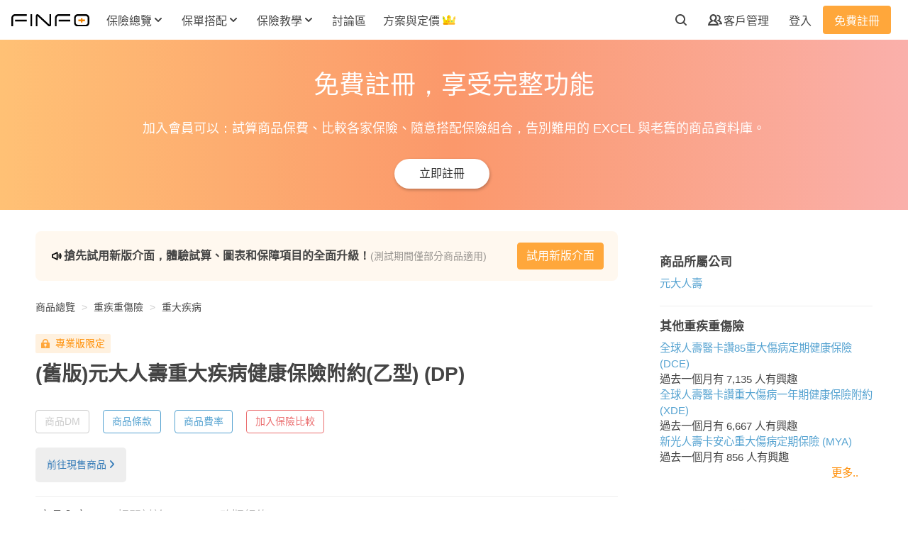

--- FILE ---
content_type: text/html; charset=utf-8
request_url: https://finfo.tw/products/DP-%E5%85%83%E5%A4%A7%E4%BA%BA%E5%A3%BD%E9%87%8D%E5%A4%A7%E7%96%BE%E7%97%85%E5%81%A5%E5%BA%B7%E4%BF%9D%E9%9A%AA%E9%99%84%E7%B4%84%E4%B9%99%E5%9E%8B-2020-01-01
body_size: 44411
content:
<!DOCTYPE html>
<html lang="zh-Hant-TW">
  <head>
    <link rel="stylesheet" media="all" href="https://d3iiux6sccuck6.cloudfront.net/assets/product-c63d987a5f518e7e8c2ed14ff3863eaf1a674bf18a47f1b091b718331e531307.css" />
    <meta charset="UTF-8">
<title>元大人壽重大疾病健康保險附約(乙型)(DP) 試算保費與理賠金額 | Finfo保險資訊站</title>
<meta name="description" content="限標準體。疾病等待期：30 天，惟癌症 90 天。投保年齡：0-65 歲。續保年齡：可續保至 75 歲；保證續保。保額規定：30-300 萬。">
<meta name="keywords" content="dp,元大人壽,重疾重傷險,重大疾病">
<meta property="og:type" content="website">
<meta property="og:site_name" content="Finfo保險資訊站">
<meta property="og:url" content="https://finfo.tw/products/DP-%E5%85%83%E5%A4%A7%E4%BA%BA%E5%A3%BD%E9%87%8D%E5%A4%A7%E7%96%BE%E7%97%85%E5%81%A5%E5%BA%B7%E4%BF%9D%E9%9A%AA%E9%99%84%E7%B4%84%E4%B9%99%E5%9E%8B-2020-01-01">
<meta property="og:image" content="https://d3iiux6sccuck6.cloudfront.net/assets/fb-og-f1e62962b78ac7bb5cba9e01967a8b9ab76d0624fd9f0baac51c26f3f55565a4.jpg">
<meta property="fb:app_id" content="259344124527551">
<meta name="author" content="Finfo保險資訊站">
<meta name="google-site-verification" content="SjH404P5CiDLk6JIuaBrhFWMAs4FxWncL_9chkeByrc">
<meta name="msvalidate.01" content="40B4AD31DFE2CB8BD59D629275E85D9A">

      <meta name="viewport" content="width=device-width, initial-scale=1, maximum-scale=1, user-scalable=no">

        <link rel="canonical" href="https://finfo.tw/products/DP-%E5%85%83%E5%A4%A7%E4%BA%BA%E5%A3%BD%E9%87%8D%E5%A4%A7%E7%96%BE%E7%97%85%E5%81%A5%E5%BA%B7%E4%BF%9D%E9%9A%AA%E9%99%84%E7%B4%84%E4%B9%99%E5%9E%8B-2024-10-01" />

      <!-- Google Tag Manager DataLayer -->
  <script>
    document.addEventListener('DOMContentLoaded', function() {
      window.dataLayer = window.dataLayer || [];
      dataLayer.push({"membership":"非會員","hasInsurant":false,"hasUnsubmittedOrder":false,"hasInProgressOrder":false,"registeredDays":0,"userId":null,"agentAuthenticated":null});
    });
  </script>

  <!-- Google Tag Manager -->
<script>
(function(w,d,s,l,i){w[l]=w[l]||[];w[l].push({'gtm.start':
new Date().getTime(),event:'gtm.js'});var f=d.getElementsByTagName(s)[0],
j=d.createElement(s),dl=l!='dataLayer'?'&l='+l:'';j.async=true;j.src=
'https://www.googletagmanager.com/gtm.js?id='+i+dl;f.parentNode.insertBefore(j,f);
})(window,document,'script','dataLayer',"GTM-PFKVJ87");
</script>
<!-- End Google Tag Manager -->


<!-- Google Optimize -->
<script>
  document.addEventListener('DOMContentLoaded', function() {
    let optimizeIds;
      optimizeIds = ['GTM-KDZKB9G', 'GTM-WZSBL6N'];
    setTimeout(function() {
      optimizeIds.forEach(id => {
        let script = document.createElement('script');
        script.src = `https://www.googleoptimize.com/optimize.js?id=${id}`;
        document.body.appendChild(script);
      });
    }, 5000);
  });
</script>

<script>
  window.fbAsyncInit = function() {
    FB.init({
      appId      : '259344124527551',
      xfbml      : true,
      version    : 'v2.8'
    });
    FB.AppEvents.logPageView();
  };
  setTimeout(function() {
    (function(d, s, id){
      var js, fjs = d.getElementsByTagName(s)[0];
      if (d.getElementById(id)) {return;}
      js = d.createElement(s); js.id = id;
      js.src = "//connect.facebook.net/en_US/sdk.js";
      fjs.parentNode.insertBefore(js, fjs);
    }(document, 'script', 'facebook-jssdk'));
  }, 5000);
</script>

    <link rel="shortcut icon" type="image/x-icon" href="https://d3iiux6sccuck6.cloudfront.net/assets/favicon-cf5d88a4be15d717f2568a12f70afa70e1b308c8e024834080bed40aca2bc67f.ico" />
<link rel="apple-touch-icon" type="image/png" href="https://d3iiux6sccuck6.cloudfront.net/images/apple-touch-icon.png" />
<link rel="apple-touch-icon-precomposed" type="image/png" href="https://d3iiux6sccuck6.cloudfront.net/images/apple-touch-icon-precomposed.png" />

  <link rel="apple-touch-icon" type="image/png" href="https://d3iiux6sccuck6.cloudfront.net/images/apple-touch-icon-57x57.png" sizes="57x57" />
  <link rel="apple-touch-icon-precomposed" type="image/png" href="https://d3iiux6sccuck6.cloudfront.net/images/apple-touch-icon-57x57-precomposed.png" sizes="57x57" />
  <link rel="apple-touch-icon" type="image/png" href="https://d3iiux6sccuck6.cloudfront.net/images/apple-touch-icon-72x72.png" sizes="72x72" />
  <link rel="apple-touch-icon-precomposed" type="image/png" href="https://d3iiux6sccuck6.cloudfront.net/images/apple-touch-icon-72x72-precomposed.png" sizes="72x72" />
  <link rel="apple-touch-icon" type="image/png" href="https://d3iiux6sccuck6.cloudfront.net/images/apple-touch-icon-76x76.png" sizes="76x76" />
  <link rel="apple-touch-icon-precomposed" type="image/png" href="https://d3iiux6sccuck6.cloudfront.net/images/apple-touch-icon-76x76-precomposed.png" sizes="76x76" />
  <link rel="apple-touch-icon" type="image/png" href="https://d3iiux6sccuck6.cloudfront.net/images/apple-touch-icon-114x114.png" sizes="114x114" />
  <link rel="apple-touch-icon-precomposed" type="image/png" href="https://d3iiux6sccuck6.cloudfront.net/images/apple-touch-icon-114x114-precomposed.png" sizes="114x114" />
  <link rel="apple-touch-icon" type="image/png" href="https://d3iiux6sccuck6.cloudfront.net/images/apple-touch-icon-120x120.png" sizes="120x120" />
  <link rel="apple-touch-icon-precomposed" type="image/png" href="https://d3iiux6sccuck6.cloudfront.net/images/apple-touch-icon-120x120-precomposed.png" sizes="120x120" />
  <link rel="apple-touch-icon" type="image/png" href="https://d3iiux6sccuck6.cloudfront.net/images/apple-touch-icon-144x144.png" sizes="144x144" />
  <link rel="apple-touch-icon-precomposed" type="image/png" href="https://d3iiux6sccuck6.cloudfront.net/images/apple-touch-icon-144x144-precomposed.png" sizes="144x144" />
  <link rel="apple-touch-icon" type="image/png" href="https://d3iiux6sccuck6.cloudfront.net/images/apple-touch-icon-152x152.png" sizes="152x152" />
  <link rel="apple-touch-icon-precomposed" type="image/png" href="https://d3iiux6sccuck6.cloudfront.net/images/apple-touch-icon-152x152-precomposed.png" sizes="152x152" />
  <link rel="apple-touch-icon" type="image/png" href="https://d3iiux6sccuck6.cloudfront.net/images/apple-touch-icon-180x180.png" sizes="180x180" />
  <link rel="apple-touch-icon-precomposed" type="image/png" href="https://d3iiux6sccuck6.cloudfront.net/images/apple-touch-icon-180x180-precomposed.png" sizes="180x180" />

    <meta name="csrf-param" content="authenticity_token" />
<meta name="csrf-token" content="wkH5S01/mNv8dgIjzHYgZNRAmS5FQgcmKdq+lsQRQ2QWq4ds4jz51coG09XmpPg8L3RrSkaFh5F+6tPxYccqqA==" />
      <script type="application/ld+json">{"@context":"https://schema.org","@graph":[{"@type":"WebSite","@id":"https://finfo.tw/#website","name":"Finfo保險資訊站","url":"https://finfo.tw/","alternateName":"Finfo","about":"Finfo是台灣最大的保險資訊平台，提供保險商品資訊、保費試算工具、教學文章與討論社群，這裡沒有保險討厭的話術與強迫推銷，只有專業客觀的分析與建議，用更少的保費，買到更多的保障，讓你每分錢都花在刀口上。","potentialAction":{"@type":"SearchAction","target":"https://finfo.tw/products?q[keyword]={search_term_string}","query-input":"required name=search_term_string"},"copyrightHolder":{"@id":"https://finfo.tw/#organization"}},{"@type":"Organization","@id":"https://finfo.tw/#organization","name":"Finfo保險資訊站","legalName":"歐兔科技股份有限公司","slogan":"找到最適合你的保險","alternateName":"Finfo","url":"https://finfo.tw/","logo":{"@type":"ImageObject","@id":"https://finfo.tw/#logo","url":"https://finfo.tw/images/logo/finfo-logo-black.svg","caption":"Finfo"},"image":{"@id":"https://finfo.tw/#logo"},"foundingDate":"2017-07-04","email":"service@finfo.tw","sameAs":["https://www.facebook.com/finfo.tw","https://www.instagram.com/finfo.tw"],"address":{"@type":"PostalAddress","streetAddress":"民權西路70號10樓之1","addressLocality":"台北市","postalCode":"10491","addressCountry":"TW"},"taxID":"52805725","description":"Finfo是台灣最大的保險資訊平台，提供保險商品資訊、保費試算工具、教學文章與討論社群，這裡沒有保險討厭的話術與強迫推銷，只有專業客觀的分析與建議，用更少的保費，買到更多的保障，讓你每分錢都花在刀口上。"},{"@type":"Product","mainEntityOfPage":{"@id":"https://finfo.tw/products/DP-%E5%85%83%E5%A4%A7%E4%BA%BA%E5%A3%BD%E9%87%8D%E5%A4%A7%E7%96%BE%E7%97%85%E5%81%A5%E5%BA%B7%E4%BF%9D%E9%9A%AA%E9%99%84%E7%B4%84%E4%B9%99%E5%9E%8B-2020-01-01#webpage"},"name":"元大人壽重大疾病健康保險附約(乙型)(DP)","url":"https://finfo.tw/products/DP-%E5%85%83%E5%A4%A7%E4%BA%BA%E5%A3%BD%E9%87%8D%E5%A4%A7%E7%96%BE%E7%97%85%E5%81%A5%E5%BA%B7%E4%BF%9D%E9%9A%AA%E9%99%84%E7%B4%84%E4%B9%99%E5%9E%8B-2020-01-01","brand":{"@type":"Brand","name":"元大人壽"},"releaseDate":"2020-01-01T00:00:00+08:00","category":"重疾重傷險","additionalProperty":[{"@type":"PropertyValue","name":"重大疾病扶助金(每年)","value":"1,000.0 元"},{"@type":"PropertyValue","name":"重大疾病保險金","value":"6,000.0 元"},{"@type":"PropertyValue","name":"重大疾病保險金(輕度)","value":"1,000.0 元"}],"offers":{"@type":"AggregateOffer","priceCurrency":"TWD","lowPrice":2800,"availability":"https://schema.org/Discontinued"}},{"@type":"BreadcrumbList","@id":"https://finfo.tw/products/DP-%E5%85%83%E5%A4%A7%E4%BA%BA%E5%A3%BD%E9%87%8D%E5%A4%A7%E7%96%BE%E7%97%85%E5%81%A5%E5%BA%B7%E4%BF%9D%E9%9A%AA%E9%99%84%E7%B4%84%E4%B9%99%E5%9E%8B-2020-01-01#breadcrumb","itemListElement":[{"@type":"ListItem","position":1,"item":{"@type":"WebPage","@id":"https://finfo.tw/#webpage","url":"https://finfo.tw/","name":"首頁"}},{"@type":"ListItem","position":2,"item":{"@type":"WebPage","@id":"https://finfo.tw/inquired#webpage","url":"https://finfo.tw/inquired","name":"商品總覽"}},{"@type":"ListItem","position":3,"item":{"@type":"WebPage","@id":"https://finfo.tw/prod_cates/%E9%87%8D%E7%96%BE%E9%87%8D%E5%82%B7%E9%9A%AA#webpage","url":"https://finfo.tw/prod_cates/%E9%87%8D%E7%96%BE%E9%87%8D%E5%82%B7%E9%9A%AA","name":"重疾重傷險"}},{"@type":"ListItem","position":4,"item":{"@type":"WebPage","@id":"https://finfo.tw/prod_cates/%E9%87%8D%E7%96%BE%E9%87%8D%E5%82%B7%E9%9A%AA?q%5Bsubcate_id_in%5D=4#webpage","url":"https://finfo.tw/prod_cates/%E9%87%8D%E7%96%BE%E9%87%8D%E5%82%B7%E9%9A%AA?q%5Bsubcate_id_in%5D=4","name":"重大疾病"}},{"@type":"ListItem","position":5,"item":{"@type":"WebPage","@id":"https://finfo.tw/products/DP-%E5%85%83%E5%A4%A7%E4%BA%BA%E5%A3%BD%E9%87%8D%E5%A4%A7%E7%96%BE%E7%97%85%E5%81%A5%E5%BA%B7%E4%BF%9D%E9%9A%AA%E9%99%84%E7%B4%84%E4%B9%99%E5%9E%8B-2020-01-01#webpage","url":"https://finfo.tw/products/DP-%E5%85%83%E5%A4%A7%E4%BA%BA%E5%A3%BD%E9%87%8D%E5%A4%A7%E7%96%BE%E7%97%85%E5%81%A5%E5%BA%B7%E4%BF%9D%E9%9A%AA%E9%99%84%E7%B4%84%E4%B9%99%E5%9E%8B-2020-01-01","name":"元大人壽重大疾病健康保險附約(乙型)(DP)"}}]},{"@type":["CreativeWork","WebPage"],"@id":"https://finfo.tw/products/DP-%E5%85%83%E5%A4%A7%E4%BA%BA%E5%A3%BD%E9%87%8D%E5%A4%A7%E7%96%BE%E7%97%85%E5%81%A5%E5%BA%B7%E4%BF%9D%E9%9A%AA%E9%99%84%E7%B4%84%E4%B9%99%E5%9E%8B-2020-01-01#webpage","url":"https://finfo.tw/products/DP-%E5%85%83%E5%A4%A7%E4%BA%BA%E5%A3%BD%E9%87%8D%E5%A4%A7%E7%96%BE%E7%97%85%E5%81%A5%E5%BA%B7%E4%BF%9D%E9%9A%AA%E9%99%84%E7%B4%84%E4%B9%99%E5%9E%8B-2020-01-01","name":"元大人壽重大疾病健康保險附約(乙型)(DP)","description":"限標準體。\r\n疾病等待期：30 天，惟癌症 90 天。\r\n投保年齡：0-65 歲。\r\n續保年齡：可續保至 75 歲；保證續保。\r\n保額規定：30-300 萬。","isAccessibleForFree":true,"isPartOf":{"@id":"https://finfo.tw/#website"},"hasPart":[{"@type":"WebPageElement","isAccessibleForFree":false,"cssSelector":".benefit-table table"},{"@type":"WebPageElement","isAccessibleForFree":false,"cssSelector":".product-comment ul"},{"@type":"WebPageElement","isAccessibleForFree":true,"cssSelector":".product-feature-block"}],"datePublished":"2020-11-26T18:01:49+08:00","dateModified":"2025-05-23T09:55:58+08:00","breadcrumb":{"@id":"https://finfo.tw/products/DP-%E5%85%83%E5%A4%A7%E4%BA%BA%E5%A3%BD%E9%87%8D%E5%A4%A7%E7%96%BE%E7%97%85%E5%81%A5%E5%BA%B7%E4%BF%9D%E9%9A%AA%E9%99%84%E7%B4%84%E4%B9%99%E5%9E%8B-2020-01-01#breadcrumb"},"publisher":{"@id":"https://finfo.tw/#organization"},"author":{"@id":"https://finfo.tw/#organization"}}]}</script>

    <script>
  const gtmCustomDimensionDatas = JSON.parse('{"membership":"非會員","hasInsurant":false,"hasUnsubmittedOrder":false,"hasInProgressOrder":false,"registeredDays":0,"userId":null,"agentAuthenticated":null}');
  window.gsc = window.gsc || function() {
    (gsc.q = gsc.q || []).push(arguments)
  };
  window.gsc('params', {
    userId: gtmCustomDimensionDatas.userId,
    membership: gtmCustomDimensionDatas.membership
  });
</script>

  </head>
  <body>
      <!-- Google Tag Manager (noscript) -->
  <noscript><iframe src="https://www.googletagmanager.com/ns.html?id=GTM-PFKVJ87"
  height="0" width="0" style="display:none;visibility:hidden"></iframe></noscript>
  <!-- End Google Tag Manager (noscript) -->

    <div id="flash-container"></div>


    <nav class="product-nav  bg-white position-fixed" id="">
  <div class="nav-bar d-flex align-items-center justify-content-between px-16-px my-0 mx-auto">
    <div class="nav-left d-flex align-items-center">
      <div id="logo">
        <a href="/">
          <img src="https://d3iiux6sccuck6.cloudfront.net/assets/finfo-logo-black-97625996cee988729b4be1734249db1cb0581ca11c775151291a58dc3c2e6d0a.svg" />
</a>      </div>
        <div class="nav-left-item d-none d-xl-flex position-relative">
  <div class="inquired-btn nav-btn dropdown-btn text-weight-bold ml-16-px position-relative">
    <a class="t4 d-flex align-items-center font-weight-bold p-8-px" data-gtm-element="desktopNavOverviewLink">
      <div class="text-nowrap" data-gtm-element="desktopNavOverviewLink">保險總覽</div>
      <img class="icon-arrow-down pl-4-px" data-gtm-element="desktopNavOverviewLink" src="https://d3iiux6sccuck6.cloudfront.net/assets/icon-arrow-down-6e85a9d99f5743aa6163a4bb37dc114469b7ef35a8ae3dd4b3b5087537912429.svg" />
      <img class="arrow-up pl-4-px" data-gtm-element="desktopNavOverviewLink" src="https://d3iiux6sccuck6.cloudfront.net/assets/arrow-up-fe5b86477c5a1688fcac9212a852b9f1cff8f333168e0562d90f821f357473d9.svg" />
    </a>
    <div class="inquired-list-btn dropdown-menu position-absolute t5 p-24-px bg-white rounded-lg d-flex border-0">
      <div class="products">
        <a class="t5 font-weight-bold d-flex p-8-px mt-n8-px justify-content-center rounded-lg" data-gtm-element="desktopNavOverviewLink" href="/inquired">
          <div class="icon-wrapper" data-gtm-element="desktopNavOverviewLink">
            <svg width="24" height="24" viewbox="0 0 24 24" fill="none" xmlns="http://www.w3.org/2000/svg" class="category-o mr-12-px mt-2-px">
<path fill-rule="evenodd" clip-rule="evenodd" d="M6 7V10H9V7H6ZM19.9863 11.1659C19.9953 11.1119 20 11.0565 20 11V6C20 5.44772 19.5523 5 19 5H14C13.4477 5 13 5.44772 13 6V11C13 11.0565 13.0047 11.1119 13.0137 11.1659C13.0927 11.6392 13.5042 12 14 12H19C19.4958 12 19.9073 11.6392 19.9863 11.1659ZM18 10V7H15V10H18ZM11 11V6C11 5.44772 10.5523 5 10 5H5C4.44772 5 4 5.44772 4 6V11C4 11.0565 4.00469 11.1119 4.0137 11.1659C4.09273 11.6392 4.50423 12 5 12H10C10.4958 12 10.9073 11.6392 10.9863 11.1659C10.9953 11.1119 11 11.0565 11 11ZM19.9863 13.8341C19.9073 13.3608 19.4958 13 19 13H14C13.5042 13 13.0927 13.3608 13.0137 13.8341C13.0047 13.8881 13 13.9435 13 14V19C13 19.5523 13.4477 20 14 20H19C19.5523 20 20 19.5523 20 19V14C20 13.9435 19.9953 13.8881 19.9863 13.8341ZM10.9863 13.8341C10.9073 13.3608 10.4958 13 10 13H5C4.50423 13 4.09273 13.3608 4.0137 13.8341C4.00469 13.8881 4 13.9435 4 14V19C4 19.5523 4.44772 20 5 20H10C10.5523 20 11 19.5523 11 19V14C11 13.9435 10.9953 13.8881 10.9863 13.8341ZM6 15V18H9V15H6ZM15 15V18H18V15H15Z" fill="black"></path>
</svg>

          </div>
          <div class="d-flex flex-column" data-gtm-element="desktopNavOverviewLink">
            <strong class="t4 font-weight-bold mb-8-px" data-gtm-element="desktopNavOverviewLink">保險商品總覽</strong>
            <span class="t5 font-weight-normal mt-0" data-gtm-element="desktopNavOverviewLink">查詢商品理賠內容、保費、注意事項、官方文件。</span>
          </div>
</a>      </div>
      <div class="compares ml-24-px">
        <header class="d-flex align-items-start">
          <div><svg width="24" height="24" viewbox="0 0 24 24" fill="none" xmlns="http://www.w3.org/2000/svg" class="list-square-o mr-12-px mt-2-px">
<path fill-rule="evenodd" clip-rule="evenodd" d="M7 6V18H18V6H7ZM6 4C5.44772 4 5 4.44772 5 5V19C5 19.5523 5.44772 20 6 20H19C19.5523 20 20 19.5523 20 19V5C20 4.44772 19.5523 4 19 4H6Z" fill="black"></path>
<path d="M8 9C8 8.44772 8.44772 8 9 8H10C10.5523 8 11 8.44772 11 9C11 9.55228 10.5523 10 10 10H9C8.44772 10 8 9.55228 8 9Z" fill="black"></path>
<path d="M12 9C12 8.44772 12.4477 8 13 8H16C16.5523 8 17 8.44772 17 9C17 9.55228 16.5523 10 16 10H13C12.4477 10 12 9.55228 12 9Z" fill="black"></path>
<path d="M8 12C8 11.4477 8.44772 11 9 11H10C10.5523 11 11 11.4477 11 12C11 12.5523 10.5523 13 10 13H9C8.44772 13 8 12.5523 8 12Z" fill="black"></path>
<path d="M12 12C12 11.4477 12.4477 11 13 11H16C16.5523 11 17 11.4477 17 12C17 12.5523 16.5523 13 16 13H13C12.4477 13 12 12.5523 12 12Z" fill="black"></path>
<path d="M12 15C12 14.4477 12.4477 14 13 14H16C16.5523 14 17 14.4477 17 15C17 15.5523 16.5523 16 16 16H13C12.4477 16 12 15.5523 12 15Z" fill="black"></path>
</svg>
</div>
          <div class="d-flex flex-column">
            <strong class="t4 font-weight-bold mb-8-px">商品一覽表</strong>
            <span class="t5 font-weight-normal mt-0 text-nowrap">查看 Finfo 整理好的各險種商品彙整表。</span>
          </div>
        </header>
        <hr class="ml-32-px mt-8-px mb-16-px">
        <div class="ml-24-px d-flex flex-column flex-wrap">
            <a class="t5 font-weight-normal p-8-px rounded-lg" href="/compares/%E5%AF%A6%E6%94%AF%E5%AF%A6%E4%BB%98%E9%86%AB%E7%99%82%E9%9A%AA">實支實付醫療險</a>
            <a class="t5 font-weight-normal p-8-px rounded-lg" href="/compares/%E4%B8%80%E5%B9%B4%E6%9C%9F%E9%87%8D%E5%A4%A7%E5%82%B7%E7%97%85%E9%9A%AA">一年期重大傷病險</a>
            <a class="t5 font-weight-normal p-8-px rounded-lg" href="/compares/%E4%B8%80%E5%B9%B4%E6%9C%9F%E5%A4%B1%E8%83%BD%E9%9A%AA">一年期失能險</a>
            <a class="t5 font-weight-normal p-8-px rounded-lg" href="/compares/%E7%B5%82%E8%BA%AB%E5%A4%B1%E8%83%BD%E9%9A%AA%20(%E4%B8%8D%E9%82%84%E6%9C%AC)">終身失能險 (不還本)</a>
            <a class="t5 font-weight-normal p-8-px rounded-lg" href="/compares/%E7%B5%82%E8%BA%AB%E5%A4%B1%E8%83%BD%E9%9A%AA%20(%E9%82%84%E6%9C%AC)">終身失能險 (還本)</a>
            <a class="t5 font-weight-normal p-8-px rounded-lg" href="/compares/%E5%AE%9A%E6%9C%9F%E5%A3%BD%E9%9A%AA">定期壽險</a>
            <a class="t5 font-weight-normal p-8-px rounded-lg" href="/compares/%E6%88%90%E4%BA%BA%E6%84%8F%E5%A4%96%E9%9A%AA%E5%B0%88%E6%A1%88">成人意外險專案</a>
            <a class="t5 font-weight-normal p-8-px rounded-lg" href="/compares/%E5%85%92%E7%AB%A5%E6%84%8F%E5%A4%96%E9%9A%AA%E5%B0%88%E6%A1%88">兒童意外險專案</a>
          <a class="t5 add-to-compare font-weight-normal p-8-px rounded-lg d-flex align-items-center justify-content-center" data-gtm-element="desktopNavComparisonLink" href="/compares">
            <div data-gtm-element="desktopNavComparisonLink">已加入比較清單</div>
            <svg width="6" height="10" viewbox="0 0 6 10" fill="none" xmlns="http://www.w3.org/2000/svg" class="arrow-right ml-8-px">
<path fill-rule="evenodd" clip-rule="evenodd" d="M0.292893 0.292893C0.683417 -0.0976311 1.31658 -0.0976311 1.70711 0.292893L5.70711 4.29289C5.89464 4.48043 6 4.73478 6 5C6 5.26522 5.89464 5.51957 5.70711 5.70711L1.70711 9.70711C1.31658 10.0976 0.683417 10.0976 0.292893 9.70711C-0.0976311 9.31658 -0.0976311 8.68342 0.292893 8.29289L3.58579 5L0.292893 1.70711C-0.0976311 1.31658 -0.0976311 0.683418 0.292893 0.292893Z" fill="#444444"></path>
</svg>

</a>        </div>
      </div>
      <div class="online-insurances ml-24-px">
        <header class="d-flex align-items-start">
          <div><svg width="24" height="24" viewbox="0 0 24 24" fill="none" xmlns="http://www.w3.org/2000/svg" class="wifi mr-12-px mt-2-px">
<path d="M14.0001 18C14.0001 19.1046 13.1047 20 12.0001 20C10.8955 20 10.0001 19.1046 10.0001 18C10.0001 16.8954 10.8955 16 12.0001 16C13.1047 16 14.0001 16.8954 14.0001 18Z" fill="black"></path>
<path fill-rule="evenodd" clip-rule="evenodd" d="M9.32375 16.0671C9.01457 16.5164 8.40077 16.6356 7.94541 16.3321C7.48588 16.0257 7.3617 15.4048 7.66806 14.9453L8.50011 15.5C7.66806 14.9453 7.66837 14.9448 7.66869 14.9443L7.66936 14.9434L7.67076 14.9413L7.67387 14.9367L7.68134 14.9258C7.68686 14.9178 7.6935 14.9084 7.70127 14.8977C7.7168 14.8762 7.73687 14.8492 7.76164 14.8177C7.81114 14.7547 7.87965 14.673 7.96841 14.579C8.14571 14.3913 8.40567 14.1528 8.75791 13.9179C9.47064 13.4428 10.5365 13 12.0001 13C13.4638 13 14.5296 13.4428 15.2423 13.9179C15.5945 14.1528 15.8545 14.3913 16.0318 14.579C16.1206 14.673 16.1891 14.7547 16.2386 14.8177C16.2633 14.8492 16.2834 14.8762 16.2989 14.8977C16.3067 14.9084 16.3133 14.9178 16.3189 14.9258L16.3263 14.9367L16.3295 14.9413L16.3309 14.9434L16.3315 14.9443C16.3318 14.9448 16.3322 14.9453 15.5095 15.4937L16.3322 14.9453C16.6385 15.4048 16.5143 16.0257 16.0548 16.3321C15.5994 16.6356 14.9856 16.5164 14.6765 16.0671C14.6748 16.0648 14.6713 16.0602 14.6659 16.0534C14.651 16.0343 14.6218 15.9989 14.5778 15.9522C14.4895 15.8587 14.3432 15.7222 14.1329 15.5821C13.7206 15.3072 13.0365 15 12.0001 15C10.9638 15 10.2796 15.3072 9.86731 15.5821C9.65704 15.7222 9.51075 15.8587 9.42243 15.9522C9.37837 15.9989 9.34923 16.0343 9.33428 16.0534C9.32892 16.0602 9.32542 16.0648 9.32375 16.0671ZM14.6692 16.0564C14.6692 16.0564 14.6692 16.0565 14.6692 16.0564C14.6688 16.0559 14.6684 16.0553 14.6681 16.0547L15.5 15.5C14.6681 16.0547 14.6689 16.056 14.6692 16.0564Z" fill="black"></path>
<path fill-rule="evenodd" clip-rule="evenodd" d="M7.35276 13.0225C7.06653 13.4898 6.45651 13.64 5.98559 13.3575C5.51201 13.0733 5.35845 12.4591 5.6426 11.9855L6.49994 12.4999C5.6426 11.9855 5.6429 11.985 5.64321 11.9845L5.64385 11.9834L5.64526 11.9811L5.64851 11.9758L5.65682 11.9623C5.66317 11.9522 5.67113 11.9397 5.68075 11.925C5.69997 11.8955 5.72584 11.8572 5.75862 11.8113C5.82415 11.7196 5.91761 11.5971 6.04128 11.4544C6.28836 11.1693 6.65821 10.801 7.16885 10.4363C8.19997 9.69976 9.77569 9 12.0001 9C14.2245 9 15.8002 9.69976 16.8313 10.4363C17.342 10.801 17.7118 11.1693 17.9589 11.4544C18.0826 11.5971 18.176 11.7196 18.2416 11.8113C18.2743 11.8572 18.3002 11.8955 18.3194 11.925C18.3291 11.9397 18.337 11.9522 18.3434 11.9623L18.3517 11.9758L18.3549 11.9811L18.3563 11.9834L18.357 11.9845C18.3573 11.985 18.3576 11.9855 17.5001 12.5L18.3576 11.9855C18.6417 12.4591 18.4882 13.0733 18.0146 13.3575C17.5437 13.64 16.9336 13.4898 16.6474 13.0224C16.6469 13.0217 16.6461 13.0205 16.6451 13.0189C16.6404 13.0117 16.6301 12.9963 16.6141 12.9738C16.582 12.9288 16.527 12.856 16.4475 12.7643C16.2884 12.5807 16.0332 12.324 15.6689 12.0637C14.95 11.5502 13.7757 11 12.0001 11C10.2245 11 9.05021 11.5502 8.33133 12.0637C7.96697 12.324 7.71182 12.5807 7.55265 12.7643C7.47319 12.856 7.41822 12.9288 7.38609 12.9738C7.37005 12.9963 7.35978 13.0117 7.35508 13.0189C7.35402 13.0205 7.35325 13.0217 7.35276 13.0225Z" fill="black"></path>
<path fill-rule="evenodd" clip-rule="evenodd" d="M5.32711 9.5622C5.01902 10.0156 4.40242 10.1367 3.94541 9.83205C3.48588 9.5257 3.3617 8.90483 3.66806 8.4453L4.50011 9C3.66806 8.4453 3.66841 8.44477 3.66877 8.44423L3.66953 8.4431L3.6712 8.44062L3.67512 8.43483L3.68533 8.42001C3.6932 8.40871 3.70319 8.3946 3.71537 8.37787C3.73971 8.34442 3.77279 8.30046 3.81501 8.24753C3.89941 8.14171 4.02053 7.99979 4.18155 7.83417C4.50361 7.50291 4.98598 7.07617 5.65361 6.65451C6.99731 5.80586 9.05684 5 12.0001 5C14.9434 5 17.0029 5.80586 18.3466 6.65451C19.0142 7.07617 19.4966 7.50291 19.8187 7.83417C19.9797 7.99979 20.1008 8.14171 20.1852 8.24753C20.2274 8.30046 20.2605 8.34442 20.2848 8.37787C20.297 8.3946 20.307 8.40871 20.3149 8.42001L20.3251 8.43483L20.329 8.44062L20.3307 8.4431L20.3314 8.44423C20.3318 8.44477 20.3322 8.4453 19.5001 9L20.3322 8.4453C20.6385 8.90483 20.5143 9.5257 20.0548 9.83205C19.5978 10.1367 18.9812 10.0156 18.6731 9.56221L18.6678 9.55475C18.6601 9.54425 18.6449 9.52376 18.6216 9.49465C18.5752 9.43641 18.4971 9.34396 18.3847 9.22833C18.1599 8.99709 17.7985 8.67383 17.2786 8.34549C16.2473 7.69414 14.5568 7 12.0001 7C9.44337 7 7.75291 7.69414 6.7216 8.34549C6.20173 8.67383 5.84035 8.99709 5.61554 9.22833C5.50312 9.34396 5.42502 9.43641 5.37856 9.49465C5.35535 9.52376 5.34009 9.54425 5.33245 9.55475L5.32711 9.5622Z" fill="black"></path>
</svg>
</div>
          <div class="d-flex flex-column">
            <strong class="t4 font-weight-bold">網路投保</strong>
          </div>
        </header>
        <hr class="ml-32-px mt-8-px mb-16-px">
        <div class="ml-24-px d-flex flex-column flex-wrap">
          <a class="d-flex flex-column p-8-px rounded-lg" data-gtm-element="desktopNavOverviewSubmenuOnlineInsuranceCarInsuranceLink" href="/prod_cates/%E6%B1%BD%E8%BB%8A%E9%9A%AA">
            <div class="t4 font-weight-bold" data-gtm-element="desktopNavOverviewSubmenuOnlineInsuranceCarInsuranceLink">汽車險</div>
            <p class="t5 font-weight-normal mt-8-px" data-gtm-element="desktopNavOverviewSubmenuOnlineInsuranceCarInsuranceLink">優惠資訊每月更新，萬元大獎等你抽，輸入折扣碼還享專屬折扣與獨家加碼好禮。</p>
</a>          <a class="d-flex flex-column p-8-px rounded-lg" data-gtm-element="desktopNavOverviewSubmenuOnlineInsuranceMotorInsuranceLink" href="/prod_cates/%E6%A9%9F%E8%BB%8A%E9%9A%AA">
            <div class="t4 font-weight-bold" data-gtm-element="desktopNavOverviewSubmenuOnlineInsuranceMotorInsuranceLink">機車險</div>
            <p class="t5 font-weight-normal mt-8-px" data-gtm-element="desktopNavOverviewSubmenuOnlineInsuranceMotorInsuranceLink">各家商品總整理，強制險最高省 210 元，輸入折扣碼享專屬折扣與獨家加碼好禮。</p>
</a>          <a class="d-flex flex-column p-8-px rounded-lg" data-gtm-element="desktopNavOverviewSubmenuOnlineInsuranceTravelInsuranceLink" href="/prod_cates/travel-insurance">
            <div class="t4 font-weight-bold" data-gtm-element="desktopNavOverviewSubmenuOnlineInsuranceTravelInsuranceLink">國外旅平險</div>
            <p class="t5 font-weight-normal mt-8-px" data-gtm-element="desktopNavOverviewSubmenuOnlineInsuranceTravelInsuranceLink">出國前必看！各家商品懶人包，活動資訊即時更新，投保旅平險看這篇就夠。</p>
</a>        </div>
      </div>
    </div>
  </div>
  <div class="assort-btn nav-btn dropdown-btn text-weight-bold position-relative ml-8-px">
    <a class="t4 d-flex align-items-center font-weight-bold p-8-px" data-gtm-element="desktopNavAssortmentLink">
      <div class="text-nowrap" data-gtm-element="desktopNavAssortmentLink">保單搭配</div>
      <img class="icon-arrow-down pl-4-px" data-gtm-element="desktopNavAssortmentLink" src="https://d3iiux6sccuck6.cloudfront.net/assets/icon-arrow-down-6e85a9d99f5743aa6163a4bb37dc114469b7ef35a8ae3dd4b3b5087537912429.svg" />
      <img class="arrow-up pl-4-px" data-gtm-element="desktopNavAssortmentLink" src="https://d3iiux6sccuck6.cloudfront.net/assets/arrow-up-fe5b86477c5a1688fcac9212a852b9f1cff8f333168e0562d90f821f357473d9.svg" />
    </a>
    <div class="assort-list-btn dropdown-menu position-absolute t5 py-16-px bg-white rounded-lg d-block border-0">
      <a class="d-flex py-8-px px-24-px" data-gtm-element="desktopNavAssortmentLink" href="/assortments">
        <div class="icon-wrapper" data-gtm-element="desktopNavAssortmentLink">
          <svg width="24" height="24" viewbox="0 0 24 24" fill="none" xmlns="http://www.w3.org/2000/svg" class="mr-12-px mt-2-px">
<path fill-rule="evenodd" clip-rule="evenodd" d="M18 9.54633L14.4797 6H7V19H18V9.54633ZM6 4C5.44772 4 5 4.44772 5 5V20C5 20.5523 5.44772 21 6 21H19C19.5523 21 20 20.5523 20 20V9.13428C20 8.87034 19.8957 8.6171 19.7097 8.42978L15.6058 4.29551C15.4181 4.10637 15.1626 4 14.8961 4H6Z" fill="#444"></path>
<path fill-rule="evenodd" clip-rule="evenodd" d="M8 13C8 12.4477 8.44772 12 9 12H16C16.5523 12 17 12.4477 17 13C17 13.5523 16.5523 14 16 14H9C8.44772 14 8 13.5523 8 13Z" fill="#444"></path>
<path fill-rule="evenodd" clip-rule="evenodd" d="M8 16C8 15.4477 8.44772 15 9 15H13C13.5523 15 14 15.4477 14 16C14 16.5523 13.5523 17 13 17H9C8.44772 17 8 16.5523 8 16Z" fill="#444"></path>
<path d="M14.4797 6L18 9.54633V10H15C14.4477 10 14 9.55228 14 9V6H14.4797Z" fill="#444"></path>
</svg>

        </div>
        <div class="d-flex flex-column" data-gtm-element="desktopNavAssortmentLink">
          <strong class="t4 font-weight-bold mb-8-px" data-gtm-element="desktopNavAssortmentLink">保費試算表</strong>
          <span class="t5 font-weight-normal mt-0" data-gtm-element="desktopNavAssortmentLink">自由搭配保單組合，試算保費、彙整保障、匯出報表。</span>
        </div>
</a>      <a class="d-flex py-8-px px-24-px" target="_blank" data-gtm-element="desktopNavRecommendLink" href="/popular/recommend">
        <div class="icon-wrapper" data-gtm-element="desktopNavRecommendLink">
          <svg width="24" height="24" viewbox="0 0 24 24" fill="none" xmlns="http://www.w3.org/2000/svg" class="mr-12-px mt-2-px">
<path fill-rule="evenodd" clip-rule="evenodd" d="M11.4359 4.19186C12.2279 3.91224 13.2279 3.887 14.0424 4.4702C14.6902 4.93411 14.9335 5.59354 14.9947 6.1903C15.0521 6.74993 14.9583 7.32482 14.8772 7.76106C14.8548 7.88172 14.8336 7.99117 14.8142 8.0914C14.7614 8.36492 14.7218 8.56979 14.7057 8.74657C14.7924 8.76251 14.8984 8.77557 15.0252 8.78423C15.358 8.80698 15.7624 8.79509 16.2087 8.7651C16.5078 8.745 16.7989 8.71898 17.0885 8.69308C17.2361 8.67989 17.3833 8.66673 17.531 8.6544C17.9351 8.62068 18.3703 8.59039 18.7149 8.61252C19.1176 8.63838 19.4158 8.85184 19.5991 9.0826C19.7634 9.28956 19.8454 9.51758 19.891 9.68657C19.9831 10.0277 20.0038 10.4292 19.9995 10.8048C19.9904 11.5798 19.8665 12.5625 19.7005 13.5039C19.5332 14.4519 19.3145 15.4068 19.099 16.1375C18.9928 16.4976 18.8785 16.8342 18.7607 17.0957C18.7043 17.2208 18.6273 17.3743 18.5254 17.5121C18.4748 17.5805 18.3917 17.6815 18.2714 17.7735C18.1547 17.8626 17.9277 17.9999 17.6127 17.9999C17.6127 17.9999 17.6127 17.9999 17.6127 17.9999L10.3816 18C10.1583 18 9.94413 17.9649 9.74391 17.9001C9.61208 17.9641 9.46408 18 9.30769 18H5C4.44772 18 4 17.5523 4 17V9.36362C4 8.81134 4.44772 8.36362 5 8.36362H8.51581C8.58997 8.09313 8.67568 7.82715 8.75849 7.58729C8.98781 6.92314 9.26459 6.26714 9.45507 5.89383C9.87674 5.06743 10.6362 4.47423 11.4359 4.19186ZM10.3077 9.61049L10.3077 15.9107C10.3077 15.9749 10.353 16 10.3815 16L17.044 15.9999C17.0856 15.8813 17.1315 15.7384 17.1807 15.5718C17.3707 14.9274 17.5737 14.0474 17.7309 13.1564C17.8892 12.2588 17.9924 11.3983 17.9996 10.7815C18.0003 10.7248 18.0001 10.6725 17.9992 10.6243C17.9072 10.6306 17.8066 10.6384 17.6973 10.6475C17.5732 10.6578 17.4384 10.6699 17.2971 10.6825C16.9949 10.7095 16.663 10.7391 16.3428 10.7606C15.8677 10.7925 15.3571 10.8116 14.8888 10.7796C14.4499 10.7496 13.9078 10.668 13.4635 10.4005C12.7189 9.95227 12.6824 9.14251 12.7022 8.73348C12.7193 8.37897 12.8011 7.96073 12.8677 7.61974C12.8833 7.54019 12.898 7.46485 12.9109 7.3955C12.9915 6.96199 13.0303 6.63968 13.0051 6.39439C12.9838 6.18623 12.9293 6.13302 12.878 6.09631C12.7519 6.00599 12.4861 5.94207 12.1018 6.07777C11.7252 6.21072 11.3978 6.48682 11.2366 6.80284C11.0989 7.07253 10.8567 7.63844 10.649 8.24002C10.4276 8.88134 10.3077 9.38951 10.3077 9.61049C10.3077 9.6105 10.3077 9.61048 10.3077 9.61049ZM8.30769 10.3636H6V16H8.30769V10.3636ZM14.7023 8.95752C14.702 8.95792 14.7009 8.95321 14.7 8.94221C14.7021 8.95163 14.7026 8.95713 14.7023 8.95752Z" fill="black"></path>
</svg>

        </div>
        <div class="d-flex flex-column" data-gtm-element="desktopNavRecommendLink">
          <strong class="title d-flex t4 font-weight-bold mb-8-px" data-gtm-element="desktopNavRecommendLink">罐頭保單<span class="advertisement t5 font-weight-normal d-flex align-items-center">廣告</span></strong>
          <span class="t5 font-weight-normal mt-0" data-gtm-element="desktopNavRecommendLink">高保障、低保費的精選罐頭保單組合。</span>
        </div>
</a>    </div>
  </div>
  <div class="blog-menu-btn nav-btn dropdown-btn text-weight-bold position-relative ml-8-px">
    <a class="t4 d-flex align-items-center font-weight-bold p-8-px">
      <div>保險教學</div>
      <img class="icon-arrow-down pl-4-px" data-gtm-element="desktopNavBlogLink" src="https://d3iiux6sccuck6.cloudfront.net/assets/icon-arrow-down-6e85a9d99f5743aa6163a4bb37dc114469b7ef35a8ae3dd4b3b5087537912429.svg" />
      <img class="arrow-up pl-4-px" data-gtm-element="desktopNavBlogLink" src="https://d3iiux6sccuck6.cloudfront.net/assets/arrow-up-fe5b86477c5a1688fcac9212a852b9f1cff8f333168e0562d90f821f357473d9.svg" />
    </a>
    <div class="blog-menu-list-btn dropdown-menu position-absolute t5 bg-white rounded-lg d-flex border-0">
      <nav class="py-16-px bg-gray-12">
          <a class="t5 font-weight-bold d-block p-8-px px-24-px menu-btn mb-sm-8-px mb-0 active" data-menu-id="2637" href="#">汽機車保險</a>
          <a class="t5 font-weight-bold d-block p-8-px px-24-px menu-btn mb-sm-8-px mb-0 " data-menu-id="5462" href="#">寵物險</a>
          <a class="t5 font-weight-bold d-block p-8-px px-24-px menu-btn mb-sm-8-px mb-0 " data-menu-id="5481" href="#">旅遊險</a>
        <a data-menu-id="nav-credit-card" class="t5 font-weight-bold d-block p-8-px px-24-px menu-btn mb-sm-24-px mb-0">信用卡繳保費</a>
      </nav>
      <div class="all-blog-posts py-24-px px-24-px">
          <div class="blog-posts active" data-menu-key="2637">
            <a class="menu-link-btn t3 font-weight-bold p-0 d-flex align-items-center mb-8-px" data-gtm-element="desktopNavBeginnerLinkSubmenuInsuranceVehicleLink" href="https://finfo.tw/blog/category/insurance-vehicle">
              汽機車保險
              <img class="ml-8-px" src="https://d3iiux6sccuck6.cloudfront.net/assets/shared/right-arrow-bbd09ecb2ba6f964e8e367bdce47b9520a1cd8a0e0a629a428e053d739ce2706.svg" />
              <img class="active ml-8-px" src="https://d3iiux6sccuck6.cloudfront.net/assets/shared/active-right-arrow-48ef10a2eccfce5704929f22dd08fc3cff9b59a4ee3013a1fa909e9da2c0b1ce.svg" />
</a>            <p class="t5 font-weight-normal mb-16-px text-gray-1">馬路如虎口，路上三寶多，不想拿自己的錢幫三寶修車，就讓超額責任險保護你的錢包。另外，折扣優惠碼整理好了通通送你。</p>
                <a class="blog-post d-flex pl-0 py-0 justify-align-center t5 font-weight-normal mb-16-px" data-gtm-element="desktopNavBeginnerLinkSubmenuHotArticle_2417_link" href="https://finfo.tw/blog/insurance-vehicle/%e6%b1%bd%e8%bb%8a%e9%9a%aa%e6%8a%98%e6%89%a3%e5%ae%8c%e6%95%b4%e6%af%94%e8%bc%83-%e9%99%84%e5%84%aa%e6%83%a0%e4%bb%a3%e7%a2%bc%e6%9c%9f%e9%96%93%e9%99%90%e5%ae%9a%e6%b4%bb%e5%8b%95%e4%b8%80%e8%a6%bd%e8%a1%a8">
                  <img class="mr-16-px ml-0 rounded lazyload" data-src="https://finfo.tw/blog/wp-content/uploads/2020/01/車險折扣-1.jpg" src="[data-uri]" />
                  <aside class="d-block">
                    <p class="m-0 p-0">2025 汽車險折扣完整比較 (附優惠代碼)，期間限定活動一覽表 - Finfo保險部落格</p>
                    <span class="d-inline-block text-primary t6 px-8-px py-4-px mt-8-px">熱門文章</span>
                  </aside>
</a>                <a class="blog-post d-flex pl-0 py-0 justify-align-center t5 font-weight-normal mb-16-px" data-gtm-element="desktopNavBeginnerLinkSubmenuHotArticle_10416_link" href="https://finfo.tw/blog/insurance-vehicle/2025-%e8%bb%8a%e9%9a%aa%e6%80%8e%e9%ba%bc%e6%8c%91%ef%bc%9f%e6%b1%bd%e8%bb%8a%e9%9a%aa%e6%8a%95%e4%bf%9d%e8%aa%bf%e6%9f%a5%ef%bc%8c%e4%bd%a0%e8%b2%b7%e7%9a%84%e8%bb%8a%e9%9a%aa%e6%9c%89%e4%b8%8a%e6%a6%9c%e5%97%8e%ef%bc%9f">
                  <img class="mr-16-px ml-0 rounded lazyload" data-src="https://finfo.tw/blog/wp-content/uploads/2025/12/survey.jpg" src="[data-uri]" />
                  <aside class="d-block">
                    <p class="m-0 p-0">2025 車險怎麼挑？汽車險投保調查，你買的車險有上榜嗎？ - Finfo保險部落格</p>
                    <span class="d-inline-block text-primary t6 px-8-px py-4-px mt-8-px">熱門文章</span>
                  </aside>
</a>                <a class="blog-post d-flex pl-0 py-0 justify-align-center t5 font-weight-normal mb-24-px" data-gtm-element="desktopNavBeginnerLinkSubmenuHotArticle_4641_link" href="https://finfo.tw/blog/insurance-vehicle/%e6%a9%9f%e8%bb%8a%e9%9a%aa%e6%8a%98%e6%89%a3%e5%ae%8c%e6%95%b4%e6%af%94%e8%bc%83%e9%99%84%e5%84%aa%e6%83%a0%e4%bb%a3%e7%a2%bc%e6%9c%9f%e9%96%93%e9%99%90%e5%ae%9a%e6%b4%bb%e5%8b%95%e4%b8%80%e8%a6%bd%e8%a1%a8">
                  <img class="mr-16-px ml-0 rounded lazyload" data-src="https://finfo.tw/blog/wp-content/uploads/2021/12/選擇線上投保車險就對了！.jpg" src="[data-uri]" />
                  <aside class="d-block">
                    <p class="m-0 p-0">2025 機車險折扣完整比較 (附優惠代碼)，期間限定活動一覽表 - Finfo保險部落格</p>
                    <span class="d-inline-block text-primary t6 px-8-px py-4-px mt-8-px">熱門文章</span>
                  </aside>
</a>          </div>
          <div class="blog-posts d-none" data-menu-key="5462">
            <a class="menu-link-btn t3 font-weight-bold p-0 d-flex align-items-center mb-8-px" data-gtm-element="desktopNavBeginnerLinkSubmenuInsurancePetLink" href="https://finfo.tw/blog/category/insurance-pet">
              寵物險
              <img class="ml-8-px" src="https://d3iiux6sccuck6.cloudfront.net/assets/shared/right-arrow-bbd09ecb2ba6f964e8e367bdce47b9520a1cd8a0e0a629a428e053d739ce2706.svg" />
              <img class="active ml-8-px" src="https://d3iiux6sccuck6.cloudfront.net/assets/shared/active-right-arrow-48ef10a2eccfce5704929f22dd08fc3cff9b59a4ee3013a1fa909e9da2c0b1ce.svg" />
</a>            <p class="t5 font-weight-normal mb-16-px text-gray-1">你家也有毛小孩嗎？寵物生病已經讓人很擔心了，照顧毛小孩的工作交給你，負擔醫療費用的工作就交給寵物險。</p>
                <a class="blog-post d-flex pl-0 py-0 justify-align-center t5 font-weight-normal mb-24-px" data-gtm-element="desktopNavBeginnerLinkSubmenuHotArticle_5327_link" href="https://finfo.tw/blog/insurance-pet/%e5%af%b5%e7%89%a9%e9%9a%aa%e6%8e%a8%e8%96%a6%e7%b8%bd%e6%95%b4%e7%90%86%e6%af%9b%e5%b0%8f%e5%ad%a9%e4%bf%9d%e9%9a%9c%e4%b8%8d%e7%bc%ba%e5%b8%ad">
                  <img class="mr-16-px ml-0 rounded lazyload" data-src="https://finfo.tw/blog/wp-content/uploads/2023/02/寵物險.jpg" src="[data-uri]" />
                  <aside class="d-block">
                    <p class="m-0 p-0">2025 寵物險推薦總整理，毛小孩保障不缺席 - Finfo保險部落格</p>
                    <span class="d-inline-block text-primary t6 px-8-px py-4-px mt-8-px">熱門文章</span>
                  </aside>
</a>          </div>
          <div class="blog-posts d-none" data-menu-key="5481">
            <a class="menu-link-btn t3 font-weight-bold p-0 d-flex align-items-center mb-8-px" data-gtm-element="desktopNavBeginnerLinkSubmenuInsuranceTravelLink" href="https://finfo.tw/blog/category/insurance-travel">
              旅遊險
              <img class="ml-8-px" src="https://d3iiux6sccuck6.cloudfront.net/assets/shared/right-arrow-bbd09ecb2ba6f964e8e367bdce47b9520a1cd8a0e0a629a428e053d739ce2706.svg" />
              <img class="active ml-8-px" src="https://d3iiux6sccuck6.cloudfront.net/assets/shared/active-right-arrow-48ef10a2eccfce5704929f22dd08fc3cff9b59a4ee3013a1fa909e9da2c0b1ce.svg" />
</a>            <p class="t5 font-weight-normal mb-16-px text-gray-1">刷卡就送旅遊險、跟團就有保險以及自行購買的旅遊險，都叫旅遊險，有哪些差異？旅遊險要注意哪些重點？</p>
                <a class="blog-post d-flex pl-0 py-0 justify-align-center t5 font-weight-normal mb-16-px" data-gtm-element="desktopNavBeginnerLinkSubmenuHotArticle_10192_link" href="https://finfo.tw/blog/insurance-travel/%e6%97%a5%e6%9c%ac%e6%97%85%e9%81%8a%e6%97%85%e5%b9%b3%e9%9a%aa%e6%80%8e%e9%ba%bc%e4%bf%9d%ef%bc%9f%e6%9d%b1%e4%ba%ac%e6%b5%b7%e4%b8%8a%e6%97%a5%e5%8b%95%e6%8a%95%e4%bf%9d%e6%96%b9%e5%bc%8f%ef%bc%8c%e5%8f%b0%e6%97%a5%e6%97%85%e5%b9%b3%e9%9a%aa%e7%b5%84%e5%90%88%e6%8a%80%e5%85%ac%e9%96%8b">
                  <img class="mr-16-px ml-0 rounded lazyload" data-src="https://finfo.tw/blog/wp-content/uploads/2025/09/nomadic-julien-uBfK5i6j1B8-unsplash.jpg" src="[data-uri]" />
                  <aside class="d-block">
                    <p class="m-0 p-0">日本旅遊旅平險怎麼保？東京海上日動投保方式，台日旅平險組合技公開 - Finfo保險部落格</p>
                    <span class="d-inline-block text-primary t6 px-8-px py-4-px mt-8-px">熱門文章</span>
                  </aside>
</a>                <a class="blog-post d-flex pl-0 py-0 justify-align-center t5 font-weight-normal mb-24-px" data-gtm-element="desktopNavBeginnerLinkSubmenuHotArticle_5477_link" href="https://finfo.tw/blog/insurance-travel/%e6%97%85%e5%b9%b3%e9%9a%aa%e8%88%87%e6%97%85%e9%81%8a%e4%b8%8d%e4%be%bf%e9%9a%aa%e6%8e%a8%e8%96%a6%e4%bb%8b%e7%b4%b9">
                  <img class="mr-16-px ml-0 rounded lazyload" data-src="https://finfo.tw/blog/wp-content/uploads/2022/05/旅遊險旅行002-1.jpg" src="[data-uri]" />
                  <aside class="d-block">
                    <p class="m-0 p-0">2025 旅平險與旅遊不便險推薦介紹 - Finfo保險部落格</p>
                    <span class="d-inline-block text-primary t6 px-8-px py-4-px mt-8-px">熱門文章</span>
                  </aside>
</a>          </div>
        <div class="blog-posts nav-credit-card d-none" data-menu-key="nav-credit-card">
          <a class="menu-link-btn t3 font-weight-bold p-0 d-flex align-items-center">
            信用卡繳保費
          </a>
          <hr>
          <a data-gtm-element="desktopNavBeginnerLinkSubmenuCreditCardBonusLink" class="blog-post d-flex pl-0 text-indigo t5 font-weight-normal mb-16-px" href="/articles/toolbox/credit_card_bonus">
            <img class="rounded-0 mr-8-px lazyload" data-src="https://d3iiux6sccuck6.cloudfront.net/assets/shared/credit-card-with-money-8ad802ecd5a1e4219a89f5269203a030824d9c70630c5fbdde7f7164fc209e0d.svg" src="[data-uri]" />
            <aside><p class="m-0">2025年繳保費「最強回饋信用卡」總整理</p></aside>
</a>          <a data-gtm-element="desktopNavBeginnerLinkSubmenuCreditCardInstallmentLink" class="blog-post d-flex pl-0 text-indigo t5 font-weight-normal mb-16-px" href="/articles/toolbox/credit_card_installment">
            <img class="rounded-0 mr-8-px lazyload" data-src="https://d3iiux6sccuck6.cloudfront.net/assets/shared/credit-card-cd074789ef2b0b7f1cf5c12898621a1ae9b7eaaf0e5e89b852939057ec2180a0.svg" src="[data-uri]" />
            <aside><p class="m-0">2025年繳保費「分期0利率信用卡」活動總整理</p></aside>
</a>        </div>
      </div>
    </div>
  </div>
  <div class="forum-btn nav-btn text-weight-bold ml-8-px">
    <a class="t4 font-weight-bold d-flex align-items-center p-8-px" data-gtm-element="desktopNavPostsLink" href="/posts">
      <div data-gtm-element="desktopNavPostsLink" class="text-nowrap">討論區</div>
</a>  </div>
  <div class="pricing forum-btn nav-btn text-weight-bold ml-8-px">
    <a class="t4 font-weight-bold d-flex align-items-center p-8-px" data-gtm-element="desktopNavPricingPageLink" href="/pricing?item_name=desktop_nav_pricing_page_link">
      <div data-gtm-element="desktopNavPricingPageLink" class="text-nowrap mr-4-px">方案與定價</div>
      <img class="navbar-crown" width="18px" height="14px" data-gtm-element="desktopNavPricingPageLink" src="https://d3iiux6sccuck6.cloudfront.net/assets/technicolor-crown-979ba5811a18228b7aabeaaf3e0413d71c938152fb9b666aedfc0092156ef6e9.svg" />
</a>  </div>
</div>

<script>
  const events = ['mousemove', 'click'];
  document.querySelectorAll('.menu-btn').forEach(function(menuBtn) {
    events.forEach(function(event) {
      menuBtn.addEventListener(event, function(e) {
        let menuId = menuBtn.dataset.menuId;
        let postDivToShow = document.querySelector(`[data-menu-key='${menuId}']`);
        document.querySelectorAll('.blog-posts.active').forEach(function(posts) {
          posts.classList.remove('active', 'd-block');
          posts.classList.add('d-none');
        })
        document.querySelectorAll('.menu-btn.active').forEach(btn => btn.classList.remove('active'));
        postDivToShow.classList.add('active', 'd-block');
        postDivToShow.classList.remove('d-none');
        menuBtn.classList.add('active');
      })
    })
  })
</script>

    </div>
    <div class="nav-right d-flex position-relative align-items-center">
      <img class="search-icon mr-8-px align-items-center" src="https://d3iiux6sccuck6.cloudfront.net/assets/icon-search-445b902088c24117d4a8013add59576720c37be208067c204e7cb57fa752702c.svg" />
<div class="search-box position-sm-relative align-items-sm-center bg-white mr-12-px">
  <form id="search-form" class="d-flex position-relative align-items-center pt-12-px pb-10-px pl-0" action="/products" accept-charset="UTF-8" method="get">
    <input type="text" name="q[keyword]" id="q_keyword" placeholder="輸入關鍵字" autocomplete="off" size="25" class="t4 py-4-px px-16-px" />
    <button class="btn border border-left-0 position-relative align-items-sm-center" type="submit"><img src="https://d3iiux6sccuck6.cloudfront.net/assets/icon-search-445b902088c24117d4a8013add59576720c37be208067c204e7cb57fa752702c.svg" /></button>
    <img class="text-clear position-absolute" src="https://d3iiux6sccuck6.cloudfront.net/assets/icon-delete-e398c90ac2fe36543358cdb43be3416a8b1de4aab6d5be7a81d7193f79861e44.svg" />
    <div class="search-cancel align-items-center t4 text-gray-3 ml-16-px text-nowrap">取消</div>
</form></div>


      <div class="nav-crm-btn d-none d-xl-inline-flex align-items-center p-sm-8-px ml-12-px">
  <div class="nav-btn text-black crm-btn position-relative">
    <a class="crm-management position-relative py-0-px d-flex align-item-center t4 font-weight-bold" data-gtm-element="desktopNavCRMLink" href="/users/profile">
      <svg width="24" height="24" viewbox="0 0 24 24" fill="none" xmlns="http://www.w3.org/2000/svg" class="icon-left mr-4-px">
<path fill-rule="evenodd" clip-rule="evenodd" d="M9.5 12.9773L11.3059 11.4341C11.9418 10.8907 12.3571 10.0638 12.3571 9.12C12.3571 7.41346 11.0215 6.13333 9.5 6.13333C7.97855 6.13333 6.64286 7.41346 6.64286 9.12C6.64286 10.0638 7.0582 10.8907 7.6941 11.4341L9.5 12.9773ZM9.5 13.8752L7.23548 14.9715C6.03768 15.5513 5.07012 16.5834 4.5531 17.8667H14.4469C13.9299 16.5834 12.9623 15.5513 11.7645 14.9715L9.5 13.8752ZM16.7069 17.8667C16.8977 18.544 17 19.2598 17 20H2C2 19.2598 2.10227 18.544 2.29314 17.8667C2.68712 16.4686 3.45858 15.2344 4.4872 14.2873C5.02612 13.7911 5.63563 13.3738 6.29843 13.0529C5.74864 12.5831 5.29888 11.9947 4.98665 11.3261C4.67468 10.658 4.5 9.9099 4.5 9.12C4.5 6.2923 6.73858 4 9.5 4C12.2614 4 14.5 6.2923 14.5 9.12C14.5 9.9099 14.3253 10.658 14.0134 11.3261C13.7011 11.9947 13.2514 12.5831 12.7016 13.0529C13.3644 13.3738 13.9739 13.7911 14.5128 14.2873C15.5414 15.2344 16.3129 16.4686 16.7069 17.8667Z" fill="black"></path>
<path fill-rule="evenodd" clip-rule="evenodd" d="M14.5 12.5427L16.1667 12.1303C17 11.7179 17.7937 11.2066 17.8333 9.65611C17.8333 8.00665 17 6.56003 14.5 6.56003V4.91059C17 4.4982 19.7892 5.94482 19.7778 9.34271C19.7756 9.99416 19.6225 10.6112 19.3452 11.1621C19.0677 11.7136 18.6679 12.1988 18.1792 12.5863C18.7683 12.8509 19.3101 13.1951 19.7892 13.6044C20.7035 14.3854 21.3892 15.4033 21.7394 16.5564C21.9091 17.115 22 17.7053 22 18.3158L17.8333 18.3158V16.5564H19.7306C19.271 15.498 17.2314 14.258 16.1667 13.7798L14.5 13.3674V12.5427Z" fill="black"></path>
</svg>

      <div>客戶管理</div>
</a>    <div class="crm-list-btn list-btn position-absolute bg-white border-radius-lg">
      <div class="list-wrapper pt-12-px pb-8-px border-gray-10 border-bottom">
        <a class="t4 font-weight-bold d-flex align-items-center py-12-px px-24-px
                            text-left text-black" data-gtm-element="desktopNavCRMSubmenuProfileLink" href="/users/profile">
          <svg width="24" height="24" viewbox="0 0 24 24" fill="none" xmlns="http://www.w3.org/2000/svg" class="icon-left mr-4-px">
<path fill-rule="evenodd" clip-rule="evenodd" d="M6 5V19H18V5H6ZM5 3C4.44772 3 4 3.44772 4 4V20C4 20.5523 4.44772 21 5 21H19C19.5523 21 20 20.5523 20 20V4C20 3.44772 19.5523 3 19 3H5Z" fill="#444"></path>
<path fill-rule="evenodd" clip-rule="evenodd" d="M12 11.4763L12.4298 11.1194C12.6796 10.912 12.8199 10.7327 12.897 10.5857C12.9656 10.4549 13.0104 10.3022 13.0016 10.0794C12.977 9.46091 12.3909 9 12 9C11.6091 9 11.023 9.46091 10.9984 10.0794C10.9896 10.3022 11.0344 10.4549 11.103 10.5857C11.1801 10.7327 11.3204 10.912 11.5702 11.1194L12 11.4763ZM12 13.9888L11.2793 14.3976C11.0492 14.5282 10.8196 14.7321 10.6198 15H13.3802C13.1804 14.7321 12.9508 14.5282 12.7207 14.3976L12 13.9888ZM15.6373 15C15.8702 15.6088 16 16.2862 16 17H8C8 16.2862 8.12983 15.6088 8.36269 15C8.49265 14.6602 8.6547 14.3418 8.84417 14.0503C9.22751 13.4606 9.72314 12.9811 10.2925 12.6581C9.75533 12.212 9.33149 11.6793 9.12841 11.0232C9.03188 10.7113 8.98523 10.3716 9 10C9.06579 8.34445 10.5 7 12 7C13.5 7 14.9342 8.34445 15 10C15.0148 10.3716 14.9681 10.7113 14.8716 11.0232C14.6685 11.6793 14.2447 12.212 13.7075 12.6581C14.2769 12.9811 14.7725 13.4606 15.1558 14.0503C15.3453 14.3418 15.5073 14.6602 15.6373 15Z" fill="#444"></path>
</svg>

          <div data-gtm-element="desktopNavCRMSubmenuProfileLink">保戶</div>
</a>        <a class="t4 font-weight-bold d-flex align-items-center py-12-px px-24-px
                            text-left text-black" data-gtm-element="desktopNavCRMSubmenuMixtempsLink" href="/user/mixtemps">
          <svg width="24" height="24" viewbox="0 0 24 24" fill="none" xmlns="http://www.w3.org/2000/svg" class="icon-left mr-4-px">
<path fill-rule="evenodd" clip-rule="evenodd" d="M18 9.54633L14.4797 6H7V19H18V9.54633ZM6 4C5.44772 4 5 4.44772 5 5V20C5 20.5523 5.44772 21 6 21H19C19.5523 21 20 20.5523 20 20V9.13428C20 8.87034 19.8957 8.6171 19.7097 8.42978L15.6058 4.29551C15.4181 4.10637 15.1626 4 14.8961 4H6Z" fill="#444"></path>
<path fill-rule="evenodd" clip-rule="evenodd" d="M8 13C8 12.4477 8.44772 12 9 12H16C16.5523 12 17 12.4477 17 13C17 13.5523 16.5523 14 16 14H9C8.44772 14 8 13.5523 8 13Z" fill="#444"></path>
<path fill-rule="evenodd" clip-rule="evenodd" d="M8 16C8 15.4477 8.44772 15 9 15H13C13.5523 15 14 15.4477 14 16C14 16.5523 13.5523 17 13 17H9C8.44772 17 8 16.5523 8 16Z" fill="#444"></path>
<path d="M14.4797 6L18 9.54633V10H15C14.4477 10 14 9.55228 14 9V6H14.4797Z" fill="#444"></path>
</svg>

          <div data-gtm-element="desktopNavCRMSubmenuMixtempsLink">試算表</div>
</a>      </div>

      <div class="list-wrapper pt-8-px pb-12-px">
        <a target="_blank" class="t4 font-weight-bold d-flex align-items-center py-12-px px-24-px
                            text-left text-black" data-gtm-element="desktopNavCRMSubmenuOneFormLink" href="https://oneform.finfo.tw/">
          <svg width="24" height="24" viewbox="0 0 24 24" fill="none" xmlns="http://www.w3.org/2000/svg" class="icon-left mr-4-px">
<path d="M15.996 13C16.5482 12.9989 16.9969 13.4457 16.998 13.998C16.9991 14.5503 16.5523 14.9989 16 15L8 15.0161C7.44771 15.0172 6.9991 14.5704 6.99799 14.0181C6.99688 13.4658 7.4437 13.0172 7.99598 13.0161L15.996 13Z" fill="#444444"></path>
<path d="M10 8H14V6H10V8ZM16 9L15.9951 9.10254C15.9438 9.60667 15.5177 10 15 10H9C8.48232 10 8.05621 9.60667 8.00488 9.10254L8 9V5C8 4.44772 8.44772 4 9 4H15C15.5523 4 16 4.44772 16 5V9Z" fill="#444444"></path>
<path d="M19 8C19.5523 8 20 8.44772 20 9V17L19.9951 17.1025C19.9438 17.6067 19.5177 18 19 18H16V16H18V10H6V16H8V18H5L4.89746 17.9951C4.42703 17.9472 4.05278 17.573 4.00488 17.1025L4 17V9C4 8.48232 4.39333 8.05621 4.89746 8.00488L5 8H19Z" fill="#444444"></path>
<path d="M10 18H14V15H10V18ZM16 19C16 19.5523 15.5523 20 15 20H9C8.48232 20 8.05621 19.6067 8.00488 19.1025L8 19V14C8 13.4477 8.44772 13 9 13H15C15.5523 13 16 13.4477 16 14V19Z" fill="#444444"></path>
</svg>

          <div data-gtm-element="desktopNavCRMSubmenuOneFormLink">
            保單扣款變更
          </div>
</a>        <a target="_blank" class="t4 font-weight-bold d-flex align-items-center py-12-px px-24-px
                            text-left text-black" data-gtm-element="desktopNavCRMSubmenuGrowthLink" href="https://growth.finfo.tw">
          <svg width="24" height="24" viewbox="0 0 24 24" fill="none" xmlns="http://www.w3.org/2000/svg" class="icon-left mr-4-px">
<path fill-rule="evenodd" clip-rule="evenodd" d="M12 16V19H13V16H12ZM11 14C10.4477 14 10 14.4477 10 15V20C10 20.5523 10.4477 21 11 21H14C14.5523 21 15 20.5523 15 20V15C15 14.4477 14.5523 14 14 14H11Z" fill="#444"></path>
<path fill-rule="evenodd" clip-rule="evenodd" d="M6 18V19H7V18H6ZM5 16C4.44772 16 4 16.4477 4 17V20C4 20.5523 4.44772 21 5 21H8C8.55228 21 9 20.5523 9 20V17C9 16.4477 8.55228 16 8 16H5Z" fill="#444"></path>
<path fill-rule="evenodd" clip-rule="evenodd" d="M18 14V19H19V14H18ZM17 12C16.4477 12 16 12.4477 16 13V20C16 20.5523 16.4477 21 17 21H20C20.5523 21 21 20.5523 21 20V13C21 12.4477 20.5523 12 20 12H17Z" fill="#444"></path>
<path fill-rule="evenodd" clip-rule="evenodd" d="M15 5C14.4477 5 14 4.55228 14 4C14 3.44772 14.4477 3 15 3H19C19.5523 3 20 3.44772 20 4V8C20 8.55228 19.5523 9 19 9C18.4477 9 18 8.55228 18 8V6.41421L12.7071 11.7071C12.3468 12.0674 11.7732 12.0992 11.3753 11.7809L9.53396 10.3078L5.66437 13.7474C5.25159 14.1143 4.61952 14.0771 4.2526 13.6644C3.88568 13.2516 3.92286 12.6195 4.33565 12.2526L8.83565 8.25259C9.1998 7.92889 9.74425 7.91476 10.1247 8.21913L11.9258 9.66L16.5858 5H15Z" fill="#444"></path>
</svg>

          <div data-gtm-element="desktopNavCRMSubmenuGrowthLink">業務成長營</div>
</a>        <a class="advise-btn t4 font-weight-bold d-flex align-items-center py-12-px
                                 px-24-px text-left text-black" data-gtm-element="desktopNavCRMSubmenuFeedbackLink" href="#">
          <svg width="24" height="24" viewbox="0 0 24 24" fill="none" xmlns="http://www.w3.org/2000/svg" class="icon-left mr-4-px">
<path fill-rule="evenodd" clip-rule="evenodd" d="M13.3265 4.87342C14.504 3.69512 16.4322 3.71103 17.6332 4.90896L19.0866 6.35855C20.2876 7.55648 20.3067 9.4828 19.1292 10.6611L10.3559 19.4404L6.33782 19.9814C4.99983 20.1616 3.84 19.0048 4.01815 17.6678L4.55315 13.6527L13.3265 4.87342ZM16.2118 6.3313C15.8115 5.93199 15.1688 5.92669 14.7763 6.31946L14.0632 7.03296L16.9664 9.92858L17.6794 9.21508C18.0719 8.82231 18.0656 8.1802 17.6652 7.78089L16.2118 6.3313ZM15.545 11.3509L12.6419 8.4553L6.95053 14.1505L9.85368 17.0461L15.545 11.3509ZM7.7074 17.7454L6.25405 16.2958L6.03081 17.9712L7.7074 17.7454Z" fill="#444"></path>
</svg>

          <div data-gtm-element="desktopNavCRMSubmenuFeedbackLink">建議與回饋</div>
</a>      </div>
    </div>
  </div>
</div>

      <div class="nav-user-btn d-none d-xl-inline-flex align-items-center p-sm-8-px ml-4-px">
    <div class="user-center-btn position-relative py-0-px nav-btn text-black profile-btn">
      <a class="sign-in d-block text-black py-8-px position-relative" data-gtm-element="desktopNavSignInLink" href="/users/sign_in?return_to=%2Fproducts%2FDP-%25E5%2585%2583%25E5%25A4%25A7%25E4%25BA%25BA%25E5%25A3%25BD%25E9%2587%258D%25E5%25A4%25A7%25E7%2596%25BE%25E7%2597%2585%25E5%2581%25A5%25E5%25BA%25B7%25E4%25BF%259D%25E9%259A%25AA%25E9%2599%2584%25E7%25B4%2584%25E4%25B9%2599%25E5%259E%258B-2020-01-01">登入</a>
    </div>
    <div class="user-reg-btn nav-btn text-black bg-primary border-radius registration-btn ml-16-px">
      <a class="d-block text-white py-8-px px-16-px" data-gtm-element="desktopNavRegistrationLink" href="/users/sign_up?return_to=%2Fproducts%2FDP-%25E5%2585%2583%25E5%25A4%25A7%25E4%25BA%25BA%25E5%25A3%25BD%25E9%2587%258D%25E5%25A4%25A7%25E7%2596%25BE%25E7%2597%2585%25E5%2581%25A5%25E5%25BA%25B7%25E4%25BF%259D%25E9%259A%25AA%25E9%2599%2584%25E7%25B4%2584%25E4%25B9%2599%25E5%259E%258B-2020-01-01">免費註冊</a>
    </div>
</div>

      <div class="dd-crm-icon d-flex d-xl-none p-4-px ml-8-px">
  <a class="position-relative py-0-px d-flex align-item-center t4 font-weight-bold" href="/users/profile">
      <svg width="24" height="24" viewbox="0 0 24 24" fill="none" xmlns="http://www.w3.org/2000/svg" class="icon-left">
<path fill-rule="evenodd" clip-rule="evenodd" d="M9.5 12.9773L11.3059 11.4341C11.9418 10.8907 12.3571 10.0638 12.3571 9.12C12.3571 7.41346 11.0215 6.13333 9.5 6.13333C7.97855 6.13333 6.64286 7.41346 6.64286 9.12C6.64286 10.0638 7.0582 10.8907 7.6941 11.4341L9.5 12.9773ZM9.5 13.8752L7.23548 14.9715C6.03768 15.5513 5.07012 16.5834 4.5531 17.8667H14.4469C13.9299 16.5834 12.9623 15.5513 11.7645 14.9715L9.5 13.8752ZM16.7069 17.8667C16.8977 18.544 17 19.2598 17 20H2C2 19.2598 2.10227 18.544 2.29314 17.8667C2.68712 16.4686 3.45858 15.2344 4.4872 14.2873C5.02612 13.7911 5.63563 13.3738 6.29843 13.0529C5.74864 12.5831 5.29888 11.9947 4.98665 11.3261C4.67468 10.658 4.5 9.9099 4.5 9.12C4.5 6.2923 6.73858 4 9.5 4C12.2614 4 14.5 6.2923 14.5 9.12C14.5 9.9099 14.3253 10.658 14.0134 11.3261C13.7011 11.9947 13.2514 12.5831 12.7016 13.0529C13.3644 13.3738 13.9739 13.7911 14.5128 14.2873C15.5414 15.2344 16.3129 16.4686 16.7069 17.8667Z" fill="black"></path>
<path fill-rule="evenodd" clip-rule="evenodd" d="M14.5 12.5427L16.1667 12.1303C17 11.7179 17.7937 11.2066 17.8333 9.65611C17.8333 8.00665 17 6.56003 14.5 6.56003V4.91059C17 4.4982 19.7892 5.94482 19.7778 9.34271C19.7756 9.99416 19.6225 10.6112 19.3452 11.1621C19.0677 11.7136 18.6679 12.1988 18.1792 12.5863C18.7683 12.8509 19.3101 13.1951 19.7892 13.6044C20.7035 14.3854 21.3892 15.4033 21.7394 16.5564C21.9091 17.115 22 17.7053 22 18.3158L17.8333 18.3158V16.5564H19.7306C19.271 15.498 17.2314 14.258 16.1667 13.7798L14.5 13.3674V12.5427Z" fill="black"></path>
</svg>

</a></div>
<div class="dd-icon d-flex d-xl-none p-4-px ml-8-px">
  <img src="https://d3iiux6sccuck6.cloudfront.net/assets/icon-menu-5b920a257d055979fd8e0a1d3eefdb4ed9a1a0e20b2e157eb188ad4847571fd5.svg" />
</div>
<div class="dd-list position-fixed bg-white d-none text-black pb-72-px">
  <div class="logo-div d-flex justify-content-between py-2-px pl-16-px pr-12-px border-bottom border-gray-10">
    <a class="logo border-bottom border-black py-12-px pl-10-px pr-24-px position-relative" href="/">
      <img class="mr-12-px lazyload" data-src="https://d3iiux6sccuck6.cloudfront.net/assets/finfo-logo-71e4664d832adbdd4bf7e92f4c5aebb2711ed428b6968cb34dce879e69372f29.svg" src="[data-uri]" />
</a>    <img class="dd-list-collapsed p-4-px" src="https://d3iiux6sccuck6.cloudfront.net/assets/icon-navbar-delete-86d6c7eae0d552f0bb55efedb75c4a71ff046762419fe00f6c5143eed1a2f65c.svg" />
  </div>
    <div class="login-wrapper d-flex align-items-center justify-content-between py-16-px px-24-px border-bottom border-gray-10">
      <div class="user-reg-btn w-100 btn btn-outline-primary d-flex align-items-center justify-content-center text-black border-radius">
        <a class="d-block text-primary py-8-px px-16-px" data-gtm-element="mobileNavSignInLink" href="/users/sign_in?return_to=%2Fproducts%2FDP-%25E5%2585%2583%25E5%25A4%25A7%25E4%25BA%25BA%25E5%25A3%25BD%25E9%2587%258D%25E5%25A4%25A7%25E7%2596%25BE%25E7%2597%2585%25E5%2581%25A5%25E5%25BA%25B7%25E4%25BF%259D%25E9%259A%25AA%25E9%2599%2584%25E7%25B4%2584%25E4%25B9%2599%25E5%259E%258B-2020-01-01">登入</a>
      </div>
      <div class="user-reg-btn w-100 btn btn-primary d-flex align-items-center justify-content-center text-black border-radius">
        <a class="d-block text-white py-8-px px-16-px" data-gtm-element="mobileNavRegistrationLink" href="/users/sign_up?return_to=%2Fproducts%2FDP-%25E5%2585%2583%25E5%25A4%25A7%25E4%25BA%25BA%25E5%25A3%25BD%25E9%2587%258D%25E5%25A4%25A7%25E7%2596%25BE%25E7%2597%2585%25E5%2581%25A5%25E5%25BA%25B7%25E4%25BF%259D%25E9%259A%25AA%25E9%2599%2584%25E7%25B4%2584%25E4%25B9%2599%25E5%259E%258B-2020-01-01">免費註冊</a>
      </div>
    </div>
  <a class="customer-management t3 font-weight-bold d-flex align-items-center py-12-px pr-10-px pl-24-px mt-8-px" data-gtm-element="mobileNavCRMLink" href="/users/profile">
    <svg width="24" height="24" viewbox="0 0 24 24" fill="none" xmlns="http://www.w3.org/2000/svg" class="nav-link-icon mr-4-px">
<path fill-rule="evenodd" clip-rule="evenodd" d="M9.5 12.9773L11.3059 11.4341C11.9418 10.8907 12.3571 10.0638 12.3571 9.12C12.3571 7.41346 11.0215 6.13333 9.5 6.13333C7.97855 6.13333 6.64286 7.41346 6.64286 9.12C6.64286 10.0638 7.0582 10.8907 7.6941 11.4341L9.5 12.9773ZM9.5 13.8752L7.23548 14.9715C6.03768 15.5513 5.07012 16.5834 4.5531 17.8667H14.4469C13.9299 16.5834 12.9623 15.5513 11.7645 14.9715L9.5 13.8752ZM16.7069 17.8667C16.8977 18.544 17 19.2598 17 20H2C2 19.2598 2.10227 18.544 2.29314 17.8667C2.68712 16.4686 3.45858 15.2344 4.4872 14.2873C5.02612 13.7911 5.63563 13.3738 6.29843 13.0529C5.74864 12.5831 5.29888 11.9947 4.98665 11.3261C4.67468 10.658 4.5 9.9099 4.5 9.12C4.5 6.2923 6.73858 4 9.5 4C12.2614 4 14.5 6.2923 14.5 9.12C14.5 9.9099 14.3253 10.658 14.0134 11.3261C13.7011 11.9947 13.2514 12.5831 12.7016 13.0529C13.3644 13.3738 13.9739 13.7911 14.5128 14.2873C15.5414 15.2344 16.3129 16.4686 16.7069 17.8667Z" fill="black"></path>
<path fill-rule="evenodd" clip-rule="evenodd" d="M14.5 12.5427L16.1667 12.1303C17 11.7179 17.7937 11.2066 17.8333 9.65611C17.8333 8.00665 17 6.56003 14.5 6.56003V4.91059C17 4.4982 19.7892 5.94482 19.7778 9.34271C19.7756 9.99416 19.6225 10.6112 19.3452 11.1621C19.0677 11.7136 18.6679 12.1988 18.1792 12.5863C18.7683 12.8509 19.3101 13.1951 19.7892 13.6044C20.7035 14.3854 21.3892 15.4033 21.7394 16.5564C21.9091 17.115 22 17.7053 22 18.3158L17.8333 18.3158V16.5564H19.7306C19.271 15.498 17.2314 14.258 16.1667 13.7798L14.5 13.3674V12.5427Z" fill="black"></path>
</svg>

    <span data-gtm-element="mobileNavCRMLink">客戶管理</span>
</a>  <a class="t3 font-weight-bold d-flex align-items-center py-12-px pr-10-px pl-24-px" data-gtm-element="mobileNavAssortmentLink" href="/assortments">
    <svg width="24" height="24" viewbox="0 0 24 24" fill="none" xmlns="http://www.w3.org/2000/svg" class="nav-link-icon mr-4-px">
<path fill-rule="evenodd" clip-rule="evenodd" d="M18 9.54633L14.4797 6H7V19H18V9.54633ZM6 4C5.44772 4 5 4.44772 5 5V20C5 20.5523 5.44772 21 6 21H19C19.5523 21 20 20.5523 20 20V9.13428C20 8.87034 19.8957 8.6171 19.7097 8.42978L15.6058 4.29551C15.4181 4.10637 15.1626 4 14.8961 4H6Z" fill="#444"></path>
<path fill-rule="evenodd" clip-rule="evenodd" d="M8 13C8 12.4477 8.44772 12 9 12H16C16.5523 12 17 12.4477 17 13C17 13.5523 16.5523 14 16 14H9C8.44772 14 8 13.5523 8 13Z" fill="#444"></path>
<path fill-rule="evenodd" clip-rule="evenodd" d="M8 16C8 15.4477 8.44772 15 9 15H13C13.5523 15 14 15.4477 14 16C14 16.5523 13.5523 17 13 17H9C8.44772 17 8 16.5523 8 16Z" fill="#444"></path>
<path d="M14.4797 6L18 9.54633V10H15C14.4477 10 14 9.55228 14 9V6H14.4797Z" fill="#444"></path>
</svg>

    <span data-gtm-element="mobileNavAssortmentLink">保費試算表</span>
</a>  <a class="t3 font-weight-bold d-flex align-items-center py-12-px pr-10-px pl-24-px" data-gtm-element="mobileNavOverviewLink" href="/inquired">
    <svg width="24" height="24" viewbox="0 0 24 24" fill="none" xmlns="http://www.w3.org/2000/svg" class="nav-link-icon mr-4-px">
<path fill-rule="evenodd" clip-rule="evenodd" d="M6 7V10H9V7H6ZM19.9863 11.1659C19.9953 11.1119 20 11.0565 20 11V6C20 5.44772 19.5523 5 19 5H14C13.4477 5 13 5.44772 13 6V11C13 11.0565 13.0047 11.1119 13.0137 11.1659C13.0927 11.6392 13.5042 12 14 12H19C19.4958 12 19.9073 11.6392 19.9863 11.1659ZM18 10V7H15V10H18ZM11 11V6C11 5.44772 10.5523 5 10 5H5C4.44772 5 4 5.44772 4 6V11C4 11.0565 4.00469 11.1119 4.0137 11.1659C4.09273 11.6392 4.50423 12 5 12H10C10.4958 12 10.9073 11.6392 10.9863 11.1659C10.9953 11.1119 11 11.0565 11 11ZM19.9863 13.8341C19.9073 13.3608 19.4958 13 19 13H14C13.5042 13 13.0927 13.3608 13.0137 13.8341C13.0047 13.8881 13 13.9435 13 14V19C13 19.5523 13.4477 20 14 20H19C19.5523 20 20 19.5523 20 19V14C20 13.9435 19.9953 13.8881 19.9863 13.8341ZM10.9863 13.8341C10.9073 13.3608 10.4958 13 10 13H5C4.50423 13 4.09273 13.3608 4.0137 13.8341C4.00469 13.8881 4 13.9435 4 14V19C4 19.5523 4.44772 20 5 20H10C10.5523 20 11 19.5523 11 19V14C11 13.9435 10.9953 13.8881 10.9863 13.8341ZM6 15V18H9V15H6ZM15 15V18H18V15H15Z" fill="black"></path>
</svg>

    <span data-gtm-element="mobileNavOverviewLink">保險商品總覽</span>
</a>  <div class="overview-menu bg-gray-11 p-24-px">
    <div class="sub-menu-wrapper border border-gray-8">
      <div class="sub-menu bg-gray-12 p-16-px">
        <a class="sub-menu-title d-flex align-items-center collapsed align-items-center position-relative t3 font-weight-bold" data-toggle="collapse" href="#prod-cate-menu">
          保險種類
          <img class="fa-minus position-absolute d-none" src="https://d3iiux6sccuck6.cloudfront.net/assets/icon-minus-fe5a5010694c3015017b7fe7dfbb6d7d50c47b30bb5044525f28de17d391033f.svg" />
          <img class="fa-plus position-absolute" src="https://d3iiux6sccuck6.cloudfront.net/assets/icon-plus-fba03a40dda8cd3385d94b705cb0318aed7d33e046347abd36ed255ba88ffac7.svg" />
        </a>
      </div>
      <div class="sub-menu-list bg-gray-12 sub-menu-category pt-0 px-16-px pb-16-px panel-collapse collapse" id="prod-cate-menu">
          <a class="gtm-mobile-nav-submenu-life-insurance d-flex align-items-center t4 py-8-px" data-gtm-element="mobileNavSubmenuLifeInsuranceLink" href="/prod_cates/%E5%A3%BD%E9%9A%AA">
            <span data-gtm-element="mobileNavSubmenuLifeInsuranceLink">壽險</span>
            <img class="ml-8-px" data-gtm-element="mobileNavSubmenuLifeInsuranceLink" src="https://d3iiux6sccuck6.cloudfront.net/assets/icon-toright-32f2c3e831626db607ff83771bb8328171f31ad7f2445080de710f51a2bc618e.svg" />
</a>          <a class="gtm-mobile-nav-submenu-disability-insurance d-flex align-items-center t4 py-8-px" data-gtm-element="mobileNavSubmenuDisabilityInsuranceLink" href="/prod_cates/%E5%A4%B1%E8%83%BD%E9%9A%AA(%E6%AE%98%E5%BB%A2)">
            <span data-gtm-element="mobileNavSubmenuDisabilityInsuranceLink">失能險</span>
            <img class="ml-8-px" data-gtm-element="mobileNavSubmenuDisabilityInsuranceLink" src="https://d3iiux6sccuck6.cloudfront.net/assets/icon-toright-32f2c3e831626db607ff83771bb8328171f31ad7f2445080de710f51a2bc618e.svg" />
</a>          <a class="gtm-mobile-nav-submenu-catastrophicillness-insurance d-flex align-items-center t4 py-8-px" data-gtm-element="mobileNavSubmenuCatastrophicillnessInsuranceLink" href="/prod_cates/%E9%87%8D%E7%96%BE%E9%87%8D%E5%82%B7%E9%9A%AA">
            <span data-gtm-element="mobileNavSubmenuCatastrophicillnessInsuranceLink">重大傷病險/重大疾病險/特定傷病險</span>
            <img class="ml-8-px" data-gtm-element="mobileNavSubmenuCatastrophicillnessInsuranceLink" src="https://d3iiux6sccuck6.cloudfront.net/assets/icon-toright-32f2c3e831626db607ff83771bb8328171f31ad7f2445080de710f51a2bc618e.svg" />
</a>          <a class="gtm-mobile-nav-submenu-cancer-insurance d-flex align-items-center t4 py-8-px" data-gtm-element="mobileNavSubmenuCancerInsuranceLink" href="/prod_cates/%E7%99%8C%E7%97%87%E9%9A%AA">
            <span data-gtm-element="mobileNavSubmenuCancerInsuranceLink">防癌險(癌症險)</span>
            <img class="ml-8-px" data-gtm-element="mobileNavSubmenuCancerInsuranceLink" src="https://d3iiux6sccuck6.cloudfront.net/assets/icon-toright-32f2c3e831626db607ff83771bb8328171f31ad7f2445080de710f51a2bc618e.svg" />
</a>          <a class="gtm-mobile-nav-submenu-health-insurance d-flex align-items-center t4 py-8-px" data-gtm-element="mobileNavSubmenuHealthInsuranceLink" href="/prod_cates/%E9%86%AB%E7%99%82%E9%9A%AA">
            <span data-gtm-element="mobileNavSubmenuHealthInsuranceLink">實支實付醫療險/日額型醫療險</span>
            <img class="ml-8-px" data-gtm-element="mobileNavSubmenuHealthInsuranceLink" src="https://d3iiux6sccuck6.cloudfront.net/assets/icon-toright-32f2c3e831626db607ff83771bb8328171f31ad7f2445080de710f51a2bc618e.svg" />
</a>          <a class="gtm-mobile-nav-submenu-accident-insurance d-flex align-items-center t4 py-8-px" data-gtm-element="mobileNavSubmenuAccidentInsuranceLink" href="/prod_cates/%E6%84%8F%E5%A4%96%E9%9A%AA">
            <span data-gtm-element="mobileNavSubmenuAccidentInsuranceLink">意外險(意外死亡及失能/意外醫療)</span>
            <img class="ml-8-px" data-gtm-element="mobileNavSubmenuAccidentInsuranceLink" src="https://d3iiux6sccuck6.cloudfront.net/assets/icon-toright-32f2c3e831626db607ff83771bb8328171f31ad7f2445080de710f51a2bc618e.svg" />
</a>          <a class="gtm-mobile-nav-submenu-endowment-insurance d-flex align-items-center t4 py-8-px" data-gtm-element="mobileNavSubmenuEndowmentInsuranceLink" href="/prod_cates/%E5%84%B2%E8%93%84%E9%9A%AA">
            <span data-gtm-element="mobileNavSubmenuEndowmentInsuranceLink">儲蓄險(利率變動型年金／壽險)</span>
            <img class="ml-8-px" data-gtm-element="mobileNavSubmenuEndowmentInsuranceLink" src="https://d3iiux6sccuck6.cloudfront.net/assets/icon-toright-32f2c3e831626db607ff83771bb8328171f31ad7f2445080de710f51a2bc618e.svg" />
</a>          <a class="gtm-mobile-nav-submenu-investment_linked-insurance d-flex align-items-center t4 py-8-px" data-gtm-element="mobileNavSubmenuInvestment_linkedInsuranceLink" href="/prod_cates/%E6%8A%95%E8%B3%87%E5%9E%8B%E4%BF%9D%E9%9A%AA">
            <span data-gtm-element="mobileNavSubmenuInvestment_linkedInsuranceLink">投資型保單(投資型年金／投資型壽險)</span>
            <img class="ml-8-px" data-gtm-element="mobileNavSubmenuInvestment_linkedInsuranceLink" src="https://d3iiux6sccuck6.cloudfront.net/assets/icon-toright-32f2c3e831626db607ff83771bb8328171f31ad7f2445080de710f51a2bc618e.svg" />
</a>          <a class="gtm-mobile-nav-submenu-travel-insurance d-flex align-items-center t4 py-8-px" data-gtm-element="mobileNavSubmenuTravelInsuranceLink" href="/prod_cates/travel-insurance">
            <span data-gtm-element="mobileNavSubmenuTravelInsuranceLink">旅平險</span>
            <img class="ml-8-px" data-gtm-element="mobileNavSubmenuTravelInsuranceLink" src="https://d3iiux6sccuck6.cloudfront.net/assets/icon-toright-32f2c3e831626db607ff83771bb8328171f31ad7f2445080de710f51a2bc618e.svg" />
</a>        <a class="d-flex align-items-center t4 py-8-px" data-gtm-element="mobileNavOnlineInsuranceCarInsuranceLink" href="/prod_cates/%E6%B1%BD%E8%BB%8A%E9%9A%AA">
          <span data-gtm-element="mobileNavOnlineInsuranceCarInsuranceLink">汽車險</span>
          <span class="hot bg-transparent d-inline-block ml-4-px text-danger t5" data-gtm-element="mobileNavOnlineInsuranceCarInsuranceLink">Hot</span>
          <img class="ml-8-px" data-gtm-element="mobileNavOnlineInsuranceCarInsuranceLink" src="https://d3iiux6sccuck6.cloudfront.net/assets/icon-toright-32f2c3e831626db607ff83771bb8328171f31ad7f2445080de710f51a2bc618e.svg" />
</a>        <a class="d-flex align-items-center t4 pt-8-px" data-gtm-element="mobileNavOnlineInsuranceMotorInsuranceLink" href="/prod_cates/%E6%A9%9F%E8%BB%8A%E9%9A%AA">
          <span data-gtm-element="mobileNavOnlineInsuranceMotorInsuranceLink">機車險</span>
          <span class="hot bg-transparent d-inline-block ml-4-px text-danger t5" data-gtm-element="mobileNavOnlineInsuranceMotorInsuranceLink">Hot</span>
          <img class="ml-8-px" data-gtm-element="mobileNavOnlineInsuranceMotorInsuranceLink" src="https://d3iiux6sccuck6.cloudfront.net/assets/icon-toright-32f2c3e831626db607ff83771bb8328171f31ad7f2445080de710f51a2bc618e.svg" />
</a>      </div>
    </div>
    <div class="sub-menu-wrapper border border-gray-8 last-sub-menu-wrapper">
      <div class="sub-menu bg-gray-12 p-16-px">
        <a class="sub-menu-title collapsed d-flex align-items-center position-relative t3 font-weight-bold" data-toggle="collapse" href="#insurer-menu" data-gtm-element="mobileNavInsurerLink">
          <span data-gtm-element="mobileNavInsurerLink">保險公司</span>
          <img class="fa-minus position-absolute d-none" data-gtm-element="mobileNavInsurerLink" src="https://d3iiux6sccuck6.cloudfront.net/assets/icon-minus-fe5a5010694c3015017b7fe7dfbb6d7d50c47b30bb5044525f28de17d391033f.svg" />
          <img class="fa-plus position-absolute" data-gtm-element="mobileNavInsurerLink" src="https://d3iiux6sccuck6.cloudfront.net/assets/icon-plus-fba03a40dda8cd3385d94b705cb0318aed7d33e046347abd36ed255ba88ffac7.svg" />
        </a>
      </div>
      <div class="sub-menu-list bg-gray-12 pt-0 px-8-px pb-8-px panel-collapse collapse" id="insurer-menu">
          <a class="d-inline-block t4 p-8-px m-8-px border border-gray-8 border-radius-lg font-weight-normal" data-gtm-element="mobileNavInsurerLink" href="/insurers/%E5%85%A8%E7%90%83%E4%BA%BA%E5%A3%BD">全球人壽</a>
          <a class="d-inline-block t4 p-8-px m-8-px border border-gray-8 border-radius-lg font-weight-normal" data-gtm-element="mobileNavInsurerLink" href="/insurers/%E6%96%B0%E5%85%89%E4%BA%BA%E5%A3%BD">新光人壽</a>
          <a class="d-inline-block t4 p-8-px m-8-px border border-gray-8 border-radius-lg font-weight-normal" data-gtm-element="mobileNavInsurerLink" href="/insurers/%E5%AF%8C%E9%82%A6%E4%BA%BA%E5%A3%BD">富邦人壽</a>
          <a class="d-inline-block t4 p-8-px m-8-px border border-gray-8 border-radius-lg font-weight-normal" data-gtm-element="mobileNavInsurerLink" href="/insurers/%E9%81%A0%E9%9B%84%E4%BA%BA%E5%A3%BD">遠雄人壽</a>
          <a class="d-inline-block t4 p-8-px m-8-px border border-gray-8 border-radius-lg font-weight-normal" data-gtm-element="mobileNavInsurerLink" href="/insurers/%E5%9C%8B%E6%B3%B0%E4%BA%BA%E5%A3%BD">國泰人壽</a>
          <a class="d-inline-block t4 p-8-px m-8-px border border-gray-8 border-radius-lg font-weight-normal" data-gtm-element="mobileNavInsurerLink" href="/insurers/%E5%8D%97%E5%B1%B1%E4%BA%BA%E5%A3%BD">南山人壽</a>
          <a class="d-inline-block t4 p-8-px m-8-px border border-gray-8 border-radius-lg font-weight-normal" data-gtm-element="mobileNavInsurerLink" href="/insurers/%E5%87%B1%E5%9F%BA%E4%BA%BA%E5%A3%BD">凱基人壽</a>
          <a class="d-inline-block t4 p-8-px m-8-px border border-gray-8 border-radius-lg font-weight-normal" data-gtm-element="mobileNavInsurerLink" href="/insurers/%E5%8F%B0%E7%81%A3%E4%BA%BA%E5%A3%BD">台灣人壽</a>
          <a class="d-inline-block t4 p-8-px m-8-px border border-gray-8 border-radius-lg font-weight-normal" data-gtm-element="mobileNavInsurerLink" href="/insurers/%E4%B8%89%E5%95%86%E7%BE%8E%E9%82%A6%E4%BA%BA%E5%A3%BD">三商美邦人壽</a>
          <a class="d-inline-block t4 p-8-px m-8-px border border-gray-8 border-radius-lg font-weight-normal" data-gtm-element="mobileNavInsurerLink" href="/insurers/%E5%AF%8C%E9%82%A6%E7%94%A2%E7%89%A9">富邦產物</a>
          <a class="d-inline-block t4 p-8-px m-8-px border border-gray-8 border-radius-lg font-weight-normal" data-gtm-element="mobileNavInsurerLink" href="/insurers/%E6%96%B0%E5%AE%89%E6%9D%B1%E4%BA%AC%E6%B5%B7%E4%B8%8A%E7%94%A2%E7%89%A9">新安東京海上產物</a>
          <a class="d-inline-block t4 p-8-px m-8-px border border-gray-8 border-radius-lg font-weight-normal" data-gtm-element="mobileNavInsurerLink" href="/insurers/%E5%AE%89%E9%81%94%E4%BA%BA%E5%A3%BD">安達人壽</a>
          <a class="d-inline-block t4 p-8-px m-8-px border border-gray-8 border-radius-lg font-weight-normal" data-gtm-element="mobileNavInsurerLink" href="/insurers/%E5%8F%B0%E6%96%B0%E4%BA%BA%E5%A3%BD">台新人壽</a>
          <a class="d-inline-block t4 p-8-px m-8-px border border-gray-8 border-radius-lg font-weight-normal" data-gtm-element="mobileNavInsurerLink" href="/insurers/%E8%87%BA%E9%8A%80%E4%BA%BA%E5%A3%BD">臺銀人壽</a>
          <a class="d-inline-block t4 p-8-px m-8-px border border-gray-8 border-radius-lg font-weight-normal" data-gtm-element="mobileNavInsurerLink" href="/insurers/%E5%AE%89%E8%81%AF%E4%BA%BA%E5%A3%BD">安聯人壽</a>
          <a class="d-inline-block t4 p-8-px m-8-px border border-gray-8 border-radius-lg font-weight-normal" data-gtm-element="mobileNavInsurerLink" href="/insurers/%E5%85%83%E5%A4%A7%E4%BA%BA%E5%A3%BD">元大人壽</a>
          <a class="d-inline-block t4 p-8-px m-8-px border border-gray-8 border-radius-lg font-weight-normal" data-gtm-element="mobileNavInsurerLink" href="/insurers/%E5%8F%8B%E9%82%A6%E4%BA%BA%E5%A3%BD">友邦人壽</a>
          <a class="d-inline-block t4 p-8-px m-8-px border border-gray-8 border-radius-lg font-weight-normal" data-gtm-element="mobileNavInsurerLink" href="/insurers/%E4%BF%9D%E8%AA%A0%E4%BA%BA%E5%A3%BD">保誠人壽</a>
          <a class="d-inline-block t4 p-8-px m-8-px border border-gray-8 border-radius-lg font-weight-normal" data-gtm-element="mobileNavInsurerLink" href="/insurers/%E5%AE%8F%E6%B3%B0%E4%BA%BA%E5%A3%BD">宏泰人壽</a>
          <a class="d-inline-block t4 p-8-px m-8-px border border-gray-8 border-radius-lg font-weight-normal" data-gtm-element="mobileNavInsurerLink" href="/insurers/%E7%AC%AC%E4%B8%80%E9%87%91%E4%BA%BA%E5%A3%BD">第一金人壽</a>
          <a class="d-inline-block t4 p-8-px m-8-px border border-gray-8 border-radius-lg font-weight-normal" data-gtm-element="mobileNavInsurerLink" href="/insurers/%E8%8F%AF%E5%8D%97%E7%94%A2%E7%89%A9">華南產物</a>
          <a class="d-inline-block t4 p-8-px m-8-px border border-gray-8 border-radius-lg font-weight-normal" data-gtm-element="mobileNavInsurerLink" href="/insurers/%E6%B3%95%E5%9C%8B%E5%B7%B4%E9%BB%8E%E7%94%A2%E7%89%A9">法國巴黎產物</a>
          <a class="d-inline-block t4 p-8-px m-8-px border border-gray-8 border-radius-lg font-weight-normal" data-gtm-element="mobileNavInsurerLink" href="/insurers/%E5%AE%89%E9%81%94%E7%94%A2%E7%89%A9">安達產物</a>
          <a class="d-inline-block t4 p-8-px m-8-px border border-gray-8 border-radius-lg font-weight-normal" data-gtm-element="mobileNavInsurerLink" href="/insurers/%E5%BA%B7%E5%81%A5%E4%BA%BA%E5%A3%BD">康健人壽</a>
          <a class="d-inline-block t4 p-8-px m-8-px border border-gray-8 border-radius-lg font-weight-normal" data-gtm-element="mobileNavInsurerLink" href="/insurers/%E6%B3%95%E5%9C%8B%E5%B7%B4%E9%BB%8E%E4%BA%BA%E5%A3%BD">法國巴黎人壽</a>
          <a class="d-inline-block t4 p-8-px m-8-px border border-gray-8 border-radius-lg font-weight-normal" data-gtm-element="mobileNavInsurerLink" href="/insurers/%E9%83%B5%E6%94%BF%E7%B0%A1%E6%98%93%E4%BA%BA%E5%A3%BD">郵政簡易人壽</a>
          <a class="d-inline-block t4 p-8-px m-8-px border border-gray-8 border-radius-lg font-weight-normal" data-gtm-element="mobileNavInsurerLink" href="/insurers/%E5%90%88%E4%BD%9C%E9%87%91%E5%BA%AB%E4%BA%BA%E5%A3%BD">合作金庫人壽</a>
          <a class="d-inline-block t4 p-8-px m-8-px border border-gray-8 border-radius-lg font-weight-normal" data-gtm-element="mobileNavInsurerLink" href="/insurers/%E7%AC%AC%E4%B8%80%E7%94%A2%E7%89%A9">第一產物</a>
          <a class="d-inline-block t4 p-8-px m-8-px border border-gray-8 border-radius-lg font-weight-normal" data-gtm-element="mobileNavInsurerLink" href="/insurers/%E6%96%B0%E5%85%89%E7%94%A2%E7%89%A9">新光產物</a>
          <a class="d-inline-block t4 p-8-px m-8-px border border-gray-8 border-radius-lg font-weight-normal" data-gtm-element="mobileNavInsurerLink" href="/insurers/%E5%9C%8B%E6%B3%B0%E7%94%A2%E7%89%A9">國泰產物</a>
          <a class="d-inline-block t4 p-8-px m-8-px border border-gray-8 border-radius-lg font-weight-normal" data-gtm-element="mobileNavInsurerLink" href="/insurers/%E5%85%86%E8%B1%90%E7%94%A2%E7%89%A9">兆豐產物</a>
          <a class="d-inline-block t4 p-8-px m-8-px border border-gray-8 border-radius-lg font-weight-normal" data-gtm-element="mobileNavInsurerLink" href="/insurers/%E8%87%BA%E7%81%A3%E7%94%A2%E7%89%A9">臺灣產物</a>
          <a class="d-inline-block t4 p-8-px m-8-px border border-gray-8 border-radius-lg font-weight-normal" data-gtm-element="mobileNavInsurerLink" href="/insurers/%E6%98%8E%E5%8F%B0%E7%94%A2%E7%89%A9">明台產物</a>
          <a class="d-inline-block t4 p-8-px m-8-px border border-gray-8 border-radius-lg font-weight-normal" data-gtm-element="mobileNavInsurerLink" href="/insurers/%E5%92%8C%E6%B3%B0%E7%94%A2%E7%89%A9">和泰產物</a>
          <a class="d-inline-block t4 p-8-px m-8-px border border-gray-8 border-radius-lg font-weight-normal" data-gtm-element="mobileNavInsurerLink" href="/insurers/%E6%97%BA%E6%97%BA%E5%8F%8B%E8%81%AF%E7%94%A2%E7%89%A9">旺旺友聯產物</a>
          <a class="d-inline-block t4 p-8-px m-8-px border border-gray-8 border-radius-lg font-weight-normal" data-gtm-element="mobileNavInsurerLink" href="/insurers/%E6%B3%B0%E5%AE%89%E7%94%A2%E7%89%A9">泰安產物</a>
          <a class="d-inline-block t4 p-8-px m-8-px border border-gray-8 border-radius-lg font-weight-normal" data-gtm-element="mobileNavInsurerLink" href="/insurers/%E4%B8%AD%E5%9C%8B%E4%BF%A1%E8%A8%97%E7%94%A2%E7%89%A9">中國信託產物</a>
          <a class="d-inline-block t4 p-8-px m-8-px border border-gray-8 border-radius-lg font-weight-normal" data-gtm-element="mobileNavInsurerLink" href="/insurers/%E5%8D%97%E5%B1%B1%E7%94%A2%E7%89%A9">南山產物</a>
      </div>
    </div>
  </div>
  <a class="toggle-title d-flex justify-content-between align-items-center t3 font-weight-bold pr-10-px pl-24-px position-relative collapsed" data-toggle="collapse" aria-expanded="true" href="#online-insurances">
    <div class="d-flex align-items-center">
      <svg width="24" height="24" viewbox="0 0 24 24" fill="none" xmlns="http://www.w3.org/2000/svg" class="wifi nav-link-icon mr-4-px">
<path d="M14.0001 18C14.0001 19.1046 13.1047 20 12.0001 20C10.8955 20 10.0001 19.1046 10.0001 18C10.0001 16.8954 10.8955 16 12.0001 16C13.1047 16 14.0001 16.8954 14.0001 18Z" fill="black"></path>
<path fill-rule="evenodd" clip-rule="evenodd" d="M9.32375 16.0671C9.01457 16.5164 8.40077 16.6356 7.94541 16.3321C7.48588 16.0257 7.3617 15.4048 7.66806 14.9453L8.50011 15.5C7.66806 14.9453 7.66837 14.9448 7.66869 14.9443L7.66936 14.9434L7.67076 14.9413L7.67387 14.9367L7.68134 14.9258C7.68686 14.9178 7.6935 14.9084 7.70127 14.8977C7.7168 14.8762 7.73687 14.8492 7.76164 14.8177C7.81114 14.7547 7.87965 14.673 7.96841 14.579C8.14571 14.3913 8.40567 14.1528 8.75791 13.9179C9.47064 13.4428 10.5365 13 12.0001 13C13.4638 13 14.5296 13.4428 15.2423 13.9179C15.5945 14.1528 15.8545 14.3913 16.0318 14.579C16.1206 14.673 16.1891 14.7547 16.2386 14.8177C16.2633 14.8492 16.2834 14.8762 16.2989 14.8977C16.3067 14.9084 16.3133 14.9178 16.3189 14.9258L16.3263 14.9367L16.3295 14.9413L16.3309 14.9434L16.3315 14.9443C16.3318 14.9448 16.3322 14.9453 15.5095 15.4937L16.3322 14.9453C16.6385 15.4048 16.5143 16.0257 16.0548 16.3321C15.5994 16.6356 14.9856 16.5164 14.6765 16.0671C14.6748 16.0648 14.6713 16.0602 14.6659 16.0534C14.651 16.0343 14.6218 15.9989 14.5778 15.9522C14.4895 15.8587 14.3432 15.7222 14.1329 15.5821C13.7206 15.3072 13.0365 15 12.0001 15C10.9638 15 10.2796 15.3072 9.86731 15.5821C9.65704 15.7222 9.51075 15.8587 9.42243 15.9522C9.37837 15.9989 9.34923 16.0343 9.33428 16.0534C9.32892 16.0602 9.32542 16.0648 9.32375 16.0671ZM14.6692 16.0564C14.6692 16.0564 14.6692 16.0565 14.6692 16.0564C14.6688 16.0559 14.6684 16.0553 14.6681 16.0547L15.5 15.5C14.6681 16.0547 14.6689 16.056 14.6692 16.0564Z" fill="black"></path>
<path fill-rule="evenodd" clip-rule="evenodd" d="M7.35276 13.0225C7.06653 13.4898 6.45651 13.64 5.98559 13.3575C5.51201 13.0733 5.35845 12.4591 5.6426 11.9855L6.49994 12.4999C5.6426 11.9855 5.6429 11.985 5.64321 11.9845L5.64385 11.9834L5.64526 11.9811L5.64851 11.9758L5.65682 11.9623C5.66317 11.9522 5.67113 11.9397 5.68075 11.925C5.69997 11.8955 5.72584 11.8572 5.75862 11.8113C5.82415 11.7196 5.91761 11.5971 6.04128 11.4544C6.28836 11.1693 6.65821 10.801 7.16885 10.4363C8.19997 9.69976 9.77569 9 12.0001 9C14.2245 9 15.8002 9.69976 16.8313 10.4363C17.342 10.801 17.7118 11.1693 17.9589 11.4544C18.0826 11.5971 18.176 11.7196 18.2416 11.8113C18.2743 11.8572 18.3002 11.8955 18.3194 11.925C18.3291 11.9397 18.337 11.9522 18.3434 11.9623L18.3517 11.9758L18.3549 11.9811L18.3563 11.9834L18.357 11.9845C18.3573 11.985 18.3576 11.9855 17.5001 12.5L18.3576 11.9855C18.6417 12.4591 18.4882 13.0733 18.0146 13.3575C17.5437 13.64 16.9336 13.4898 16.6474 13.0224C16.6469 13.0217 16.6461 13.0205 16.6451 13.0189C16.6404 13.0117 16.6301 12.9963 16.6141 12.9738C16.582 12.9288 16.527 12.856 16.4475 12.7643C16.2884 12.5807 16.0332 12.324 15.6689 12.0637C14.95 11.5502 13.7757 11 12.0001 11C10.2245 11 9.05021 11.5502 8.33133 12.0637C7.96697 12.324 7.71182 12.5807 7.55265 12.7643C7.47319 12.856 7.41822 12.9288 7.38609 12.9738C7.37005 12.9963 7.35978 13.0117 7.35508 13.0189C7.35402 13.0205 7.35325 13.0217 7.35276 13.0225Z" fill="black"></path>
<path fill-rule="evenodd" clip-rule="evenodd" d="M5.32711 9.5622C5.01902 10.0156 4.40242 10.1367 3.94541 9.83205C3.48588 9.5257 3.3617 8.90483 3.66806 8.4453L4.50011 9C3.66806 8.4453 3.66841 8.44477 3.66877 8.44423L3.66953 8.4431L3.6712 8.44062L3.67512 8.43483L3.68533 8.42001C3.6932 8.40871 3.70319 8.3946 3.71537 8.37787C3.73971 8.34442 3.77279 8.30046 3.81501 8.24753C3.89941 8.14171 4.02053 7.99979 4.18155 7.83417C4.50361 7.50291 4.98598 7.07617 5.65361 6.65451C6.99731 5.80586 9.05684 5 12.0001 5C14.9434 5 17.0029 5.80586 18.3466 6.65451C19.0142 7.07617 19.4966 7.50291 19.8187 7.83417C19.9797 7.99979 20.1008 8.14171 20.1852 8.24753C20.2274 8.30046 20.2605 8.34442 20.2848 8.37787C20.297 8.3946 20.307 8.40871 20.3149 8.42001L20.3251 8.43483L20.329 8.44062L20.3307 8.4431L20.3314 8.44423C20.3318 8.44477 20.3322 8.4453 19.5001 9L20.3322 8.4453C20.6385 8.90483 20.5143 9.5257 20.0548 9.83205C19.5978 10.1367 18.9812 10.0156 18.6731 9.56221L18.6678 9.55475C18.6601 9.54425 18.6449 9.52376 18.6216 9.49465C18.5752 9.43641 18.4971 9.34396 18.3847 9.22833C18.1599 8.99709 17.7985 8.67383 17.2786 8.34549C16.2473 7.69414 14.5568 7 12.0001 7C9.44337 7 7.75291 7.69414 6.7216 8.34549C6.20173 8.67383 5.84035 8.99709 5.61554 9.22833C5.50312 9.34396 5.42502 9.43641 5.37856 9.49465C5.35535 9.52376 5.34009 9.54425 5.33245 9.55475L5.32711 9.5622Z" fill="black"></path>
</svg>

      <span>網路投保</span>
    </div>
    <div>
      <img class="icon-arrow-down mr-16-px" src="https://d3iiux6sccuck6.cloudfront.net/assets/icon-arrow-down-6e85a9d99f5743aa6163a4bb37dc114469b7ef35a8ae3dd4b3b5087537912429.svg" />
      <img class="icon-arrow-up mr-16-px" src="https://d3iiux6sccuck6.cloudfront.net/assets/icon-arrow-up-60d09e464a858b7c7e588d793bc950252ccc661f4e499091f71d0f4eff1bf005.svg" />
    </div>
</a>  <div class="panel-collapse collapse bg-gray-11 p-24-px" id="online-insurances">
    <div class="sub-menu-wrapper border border-gray-8 bg-gray-12 my-0">
      <div class="sub-menu px-0 py-16-px">
        <a class="d-flex flex-column px-16-px mb-4-px" data-gtm-element="mobileNavOnlineInsuranceCarInsuranceLink" href="/prod_cates/%E6%B1%BD%E8%BB%8A%E9%9A%AA">
          <div class="d-flex justify-content-between" data-gtm-element="mobileNavOnlineInsuranceCarInsuranceLink">
            <strong class="t3 font-weight-bold" data-gtm-element="mobileNavOnlineInsuranceCarInsuranceLink">汽車險</strong>
            <span class="t5 text-indigo" data-gtm-element="mobileNavOnlineInsuranceCarInsuranceLink">查看</span>
          </div>
          <p class="t5 mt-8-px text-gray-1" data-gtm-element="mobileNavOnlineInsuranceCarInsuranceLink">網路投保最高 82 折優惠，iphone 14、Switch與萬元 momo 幣等你來抽，輸入折扣碼還享獨家折扣與加碼活動。</p>
</a>        <div class="text-right"><img alt="car" src="https://d3iiux6sccuck6.cloudfront.net/assets/car-1c389c98ae9c698bfc1cbbba8860f7d320c283fdfe9c785bc43475d96b8219ab.svg" /></div>
        <a class="d-flex flex-column px-16-px mb-4-px mt-8-px" data-gtm-element="mobileNavOnlineInsuranceMotorInsuranceLink" href="/prod_cates/%E6%A9%9F%E8%BB%8A%E9%9A%AA">
          <div class="d-flex justify-content-between" data-gtm-element="mobileNavOnlineInsuranceMotorInsuranceLink">
            <strong class="t3 font-weight-bold" data-gtm-element="mobileNavOnlineInsuranceMotorInsuranceLink">機車險</strong>
            <span class="t5 text-indigo" data-gtm-element="mobileNavOnlineInsuranceMotorInsuranceLink">查看</span>
          </div>
          <p class="t5 mt-8-px text-gray-1" data-gtm-element="mobileNavOnlineInsuranceMotorInsuranceLink">網路投保最高 82 折優惠，強制險最高省 210元，新光三越禮券、Switch 與萬元 mo 幣等你來抽，輸入折扣碼還享獨家加碼活動。</p>
</a>        <div class="text-right"><img alt="motor" src="https://d3iiux6sccuck6.cloudfront.net/assets/motor-58b791448191181d52a2b9af8029bcc1fc26051a5d27014845376334d390bec0.svg" /></div>
        <a class="d-flex flex-column px-16-px mb-4-px mt-8-px" data-gtm-element="mobileNavOnlineInsuranceTravelInsuranceLink" href="/prod_cates/travel-insurance">
          <div class="d-flex justify-content-between" data-gtm-element="mobileNavOnlineInsuranceTravelInsuranceLink">
            <strong class="t3 font-weight-bold" data-gtm-element="mobileNavOnlineInsuranceTravelInsuranceLink">國外旅平險</strong>
            <span class="t5 text-indigo" data-gtm-element="mobileNavOnlineInsuranceTravelInsuranceLink">查看</span>
          </div>
          <p class="t5 mt-8-px text-gray-1" data-gtm-element="mobileNavOnlineInsuranceTravelInsuranceLink">月月抽獎 Marshall 藍牙喇叭、Switch 健身環與新光三越兩萬元禮券等你來抽，出國投保也別忘了來試試手氣！</p>
</a>        <div class="text-right"><img alt="person" src="https://d3iiux6sccuck6.cloudfront.net/assets/person-f26fd1f59ce85f94ba7fc4a3e93ce9b0404ef27188e61b20f1abb322b22a1ea3.svg" /></div>
      </div>
    </div>
  </div>
  <a class="t3 font-weight-bold d-flex align-items-center py-12-px pr-10-px pl-24-px" data-gtm-element="mobileNavComparisonLink" href="/compares">
    <svg width="24" height="24" viewbox="0 0 24 24" fill="none" xmlns="http://www.w3.org/2000/svg" class="nav-link-icon mr-4-px">
<path fill-rule="evenodd" clip-rule="evenodd" d="M7 6V18H18V6H7ZM6 4C5.44772 4 5 4.44772 5 5V19C5 19.5523 5.44772 20 6 20H19C19.5523 20 20 19.5523 20 19V5C20 4.44772 19.5523 4 19 4H6Z" fill="black"></path>
<path d="M8 9C8 8.44772 8.44772 8 9 8H10C10.5523 8 11 8.44772 11 9C11 9.55228 10.5523 10 10 10H9C8.44772 10 8 9.55228 8 9Z" fill="black"></path>
<path d="M12 9C12 8.44772 12.4477 8 13 8H16C16.5523 8 17 8.44772 17 9C17 9.55228 16.5523 10 16 10H13C12.4477 10 12 9.55228 12 9Z" fill="black"></path>
<path d="M8 12C8 11.4477 8.44772 11 9 11H10C10.5523 11 11 11.4477 11 12C11 12.5523 10.5523 13 10 13H9C8.44772 13 8 12.5523 8 12Z" fill="black"></path>
<path d="M12 12C12 11.4477 12.4477 11 13 11H16C16.5523 11 17 11.4477 17 12C17 12.5523 16.5523 13 16 13H13C12.4477 13 12 12.5523 12 12Z" fill="black"></path>
<path d="M12 15C12 14.4477 12.4477 14 13 14H16C16.5523 14 17 14.4477 17 15C17 15.5523 16.5523 16 16 16H13C12.4477 16 12 15.5523 12 15Z" fill="black"></path>
</svg>

    <span data-gtm-element="mobileNavComparisonLink">商品一覽表</span>
</a>  <a class="t3 font-weight-bold d-flex align-items-center py-12-px pr-10-px pl-24-px" data-gtm-element="mobileNavPostsLink" href="/posts">
    <svg width="24" height="24" viewbox="0 0 24 24" fill="none" xmlns="http://www.w3.org/2000/svg" class="nav-link-icon mr-4-px">
<path d="M9 12C9.55228 12 10 11.5523 10 11C10 10.4477 9.55228 10 9 10C8.44772 10 8 10.4477 8 11C8 11.5523 8.44772 12 9 12Z" fill="black"></path>
<path d="M12 12C12.5523 12 13 11.5523 13 11C13 10.4477 12.5523 10 12 10C11.4477 10 11 10.4477 11 11C11 11.5523 11.4477 12 12 12Z" fill="black"></path>
<path d="M16 11C16 11.5523 15.5523 12 15 12C14.4477 12 14 11.5523 14 11C14 10.4477 14.4477 10 15 10C15.5523 10 16 10.4477 16 11Z" fill="black"></path>
<path fill-rule="evenodd" clip-rule="evenodd" d="M18 4H6C4.89543 4 4 4.89543 4 6V15.3333C4 16.4379 4.89543 17.3333 6 17.3333H8.33333C8.96285 17.3333 9.55321 17.6308 9.95238 18.1176C10.5975 18.9043 11.5727 20 12 20C12.4273 20 13.4025 18.9043 14.0476 18.1176C14.4468 17.6308 15.0372 17.3333 15.6667 17.3333H18C19.1046 17.3333 20 16.4379 20 15.3333V6C20 4.89543 19.1046 4 18 4ZM6 6L18 6V15.3333L15.6667 15.3333C14.3993 15.3333 13.2549 15.9302 12.5011 16.8494C12.3418 17.0437 12.1703 17.2466 12 17.4384C11.8297 17.2466 11.6582 17.0437 11.4989 16.8494C10.7451 15.9302 9.60067 15.3333 8.33333 15.3333H6V6ZM11.2452 18.1902L11.2487 18.1878C11.2463 18.1895 11.2452 18.1902 11.2452 18.1902ZM12.7513 18.1878L12.7548 18.1902C12.7548 18.1902 12.7536 18.1895 12.7513 18.1878Z" fill="black"></path>
</svg>

    <span data-gtm-element="mobileNavPostsLink">保險討論區</span>
</a>  <a class="nav-blog-menu toggle-title d-flex justify-content-between align-items-center t3 font-weight-bold py-12-px pr-10-px pl-24-px collapsed" data-toggle="collapse" href="#blog-menu">
    <div class="d-flex align-items-center">
      <svg width="24" height="24" viewbox="0 0 24 24" fill="none" xmlns="http://www.w3.org/2000/svg" class="nav-link-icon mr-4-px">
<path fill-rule="evenodd" clip-rule="evenodd" d="M6 6V18H15V6H6ZM5 4C4.44772 4 4 4.44772 4 5V19C4 19.5523 4.44772 20 5 20H16C16.5523 20 17 19.5523 17 19V5C17 4.44772 16.5523 4 16 4H5Z" fill="black"></path>
<path fill-rule="evenodd" clip-rule="evenodd" d="M16 20H19C19.5523 20 20 19.5523 20 19V7C20 6.44772 19.5523 6 19 6H17V8H18V18H17V19C17 19.5523 16.5523 20 16 20Z" fill="black"></path>
<path fill-rule="evenodd" clip-rule="evenodd" d="M7 9C7 8.44772 7.44772 8 8 8L13 8C13.5523 8 14 8.44772 14 9C14 9.55229 13.5523 10 13 10L8 10C7.44772 10 7 9.55228 7 9Z" fill="black"></path>
<path fill-rule="evenodd" clip-rule="evenodd" d="M7 12C7 11.4477 7.44772 11 8 11L11 11C11.5523 11 12 11.4477 12 12C12 12.5523 11.5523 13 11 13H8C7.44772 13 7 12.5523 7 12Z" fill="black"></path>
</svg>

      <span>保險教學</span>
    </div>
    <div>
      <img class="icon-arrow-down pl-8-px pr-16-px" src="https://d3iiux6sccuck6.cloudfront.net/assets/icon-arrow-down-6e85a9d99f5743aa6163a4bb37dc114469b7ef35a8ae3dd4b3b5087537912429.svg" />
      <img class="icon-arrow-up pl-8-px pr-16-px" src="https://d3iiux6sccuck6.cloudfront.net/assets/icon-arrow-up-60d09e464a858b7c7e588d793bc950252ccc661f4e499091f71d0f4eff1bf005.svg" />
    </div>
</a>  <div class="overview-menu blog-menu panel-collapse collapse bg-gray-11 p-24-px" id="blog-menu">
      <div class="sub-menu-wrapper border border-gray-8 mb-24-px">
        <div class="sub-menu bg-gray-12 p-0">
          <a class="sub-menu-title collapsed t3 font-weight-bold" data-toggle="collapse" href="#menu-2637">
            <div class="d-flex justify-content-between p-16-px">
              汽機車保險
              <img class="fa-minus d-none ml-8-px" src="https://d3iiux6sccuck6.cloudfront.net/assets/icon-minus-fe5a5010694c3015017b7fe7dfbb6d7d50c47b30bb5044525f28de17d391033f.svg" />
              <img class="fa-plus ml-8-px" src="https://d3iiux6sccuck6.cloudfront.net/assets/icon-plus-fba03a40dda8cd3385d94b705cb0318aed7d33e046347abd36ed255ba88ffac7.svg" />
            </div>
</a>        </div>
        <div class="sub-menu-list bg-gray-12 sub-menu-category pt-0 px-16-px pb-24-px panel-collapse collapse" id="menu-2637">
            <p class="text-gray-1 t5 font-weight-normal m-0">
              馬路如虎口，路上三寶多，不想拿自己的錢幫三寶修車，就讓超額責任險保護你的錢包。另外，折扣優惠碼整理好了通通送你。
                <a class="text-indigo t5 mt-4-px d-block" data-gtm-element="mobileNavBeginnerLinkSubmenuInsuranceVehicleReadMoreLink" href="https://finfo.tw/blog/category/insurance-vehicle">查看汽機車保險</a>
            </p>
              <a class="d-flex  p-0" data-gtm-element="mobileNavBeginnerLinkSubmenuHotArticle_2417_link" href="https://finfo.tw/blog/insurance-vehicle/%e6%b1%bd%e8%bb%8a%e9%9a%aa%e6%8a%98%e6%89%a3%e5%ae%8c%e6%95%b4%e6%af%94%e8%bc%83-%e9%99%84%e5%84%aa%e6%83%a0%e4%bb%a3%e7%a2%bc%e6%9c%9f%e9%96%93%e9%99%90%e5%ae%9a%e6%b4%bb%e5%8b%95%e4%b8%80%e8%a6%bd%e8%a1%a8">
                <img class="mr-16-px ml-0 rounded lazyload" data-gtm-element="mobileNavBeginnerLinkSubmenuHotArticle_2417_link" data-src="https://finfo.tw/blog/wp-content/uploads/2020/01/車險折扣-1.jpg" src="[data-uri]" />
                <aside data-gtm-element="mobileNavBeginnerLinkSubmenuHotArticle_2417_link">
                  <p class="m-0 t5" data-gtm-element="mobileNavBeginnerLinkSubmenuHotArticle_2417_link">2025 汽車險折扣完整比較 (附優惠代碼)，期間限定活動一覽表 - Finfo保險部落格</p>
                  <span class="mt-8-px d-inline-block text-primary px-8-px t6 rounded-sm py-2-px" data-gtm-element="mobileNavBeginnerLinkSubmenuHotArticle_2417_link">熱門文章</span>
                </aside>
</a>              <a class="d-flex mt-16-px p-0" data-gtm-element="mobileNavBeginnerLinkSubmenuHotArticle_10416_link" href="https://finfo.tw/blog/insurance-vehicle/2025-%e8%bb%8a%e9%9a%aa%e6%80%8e%e9%ba%bc%e6%8c%91%ef%bc%9f%e6%b1%bd%e8%bb%8a%e9%9a%aa%e6%8a%95%e4%bf%9d%e8%aa%bf%e6%9f%a5%ef%bc%8c%e4%bd%a0%e8%b2%b7%e7%9a%84%e8%bb%8a%e9%9a%aa%e6%9c%89%e4%b8%8a%e6%a6%9c%e5%97%8e%ef%bc%9f">
                <img class="mr-16-px ml-0 rounded lazyload" data-gtm-element="mobileNavBeginnerLinkSubmenuHotArticle_10416_link" data-src="https://finfo.tw/blog/wp-content/uploads/2025/12/survey.jpg" src="[data-uri]" />
                <aside data-gtm-element="mobileNavBeginnerLinkSubmenuHotArticle_10416_link">
                  <p class="m-0 t5" data-gtm-element="mobileNavBeginnerLinkSubmenuHotArticle_10416_link">2025 車險怎麼挑？汽車險投保調查，你買的車險有上榜嗎？ - Finfo保險部落格</p>
                  <span class="mt-8-px d-inline-block text-primary px-8-px t6 rounded-sm py-2-px" data-gtm-element="mobileNavBeginnerLinkSubmenuHotArticle_10416_link">熱門文章</span>
                </aside>
</a>              <a class="d-flex mt-16-px p-0" data-gtm-element="mobileNavBeginnerLinkSubmenuHotArticle_4641_link" href="https://finfo.tw/blog/insurance-vehicle/%e6%a9%9f%e8%bb%8a%e9%9a%aa%e6%8a%98%e6%89%a3%e5%ae%8c%e6%95%b4%e6%af%94%e8%bc%83%e9%99%84%e5%84%aa%e6%83%a0%e4%bb%a3%e7%a2%bc%e6%9c%9f%e9%96%93%e9%99%90%e5%ae%9a%e6%b4%bb%e5%8b%95%e4%b8%80%e8%a6%bd%e8%a1%a8">
                <img class="mr-16-px ml-0 rounded lazyload" data-gtm-element="mobileNavBeginnerLinkSubmenuHotArticle_4641_link" data-src="https://finfo.tw/blog/wp-content/uploads/2021/12/選擇線上投保車險就對了！.jpg" src="[data-uri]" />
                <aside data-gtm-element="mobileNavBeginnerLinkSubmenuHotArticle_4641_link">
                  <p class="m-0 t5" data-gtm-element="mobileNavBeginnerLinkSubmenuHotArticle_4641_link">2025 機車險折扣完整比較 (附優惠代碼)，期間限定活動一覽表 - Finfo保險部落格</p>
                  <span class="mt-8-px d-inline-block text-primary px-8-px t6 rounded-sm py-2-px" data-gtm-element="mobileNavBeginnerLinkSubmenuHotArticle_4641_link">熱門文章</span>
                </aside>
</a>        </div>
      </div>
      <div class="sub-menu-wrapper border border-gray-8 mb-24-px">
        <div class="sub-menu bg-gray-12 p-0">
          <a class="sub-menu-title collapsed t3 font-weight-bold" data-toggle="collapse" href="#menu-5462">
            <div class="d-flex justify-content-between p-16-px">
              寵物險
              <img class="fa-minus d-none ml-8-px" src="https://d3iiux6sccuck6.cloudfront.net/assets/icon-minus-fe5a5010694c3015017b7fe7dfbb6d7d50c47b30bb5044525f28de17d391033f.svg" />
              <img class="fa-plus ml-8-px" src="https://d3iiux6sccuck6.cloudfront.net/assets/icon-plus-fba03a40dda8cd3385d94b705cb0318aed7d33e046347abd36ed255ba88ffac7.svg" />
            </div>
</a>        </div>
        <div class="sub-menu-list bg-gray-12 sub-menu-category pt-0 px-16-px pb-24-px panel-collapse collapse" id="menu-5462">
            <p class="text-gray-1 t5 font-weight-normal m-0">
              你家也有毛小孩嗎？寵物生病已經讓人很擔心了，照顧毛小孩的工作交給你，負擔醫療費用的工作就交給寵物險。
                <a class="text-indigo t5 mt-4-px d-block" data-gtm-element="mobileNavBeginnerLinkSubmenuInsurancePetReadMoreLink" href="https://finfo.tw/blog/category/insurance-pet">查看寵物險</a>
            </p>
              <a class="d-flex  p-0" data-gtm-element="mobileNavBeginnerLinkSubmenuHotArticle_5327_link" href="https://finfo.tw/blog/insurance-pet/%e5%af%b5%e7%89%a9%e9%9a%aa%e6%8e%a8%e8%96%a6%e7%b8%bd%e6%95%b4%e7%90%86%e6%af%9b%e5%b0%8f%e5%ad%a9%e4%bf%9d%e9%9a%9c%e4%b8%8d%e7%bc%ba%e5%b8%ad">
                <img class="mr-16-px ml-0 rounded lazyload" data-gtm-element="mobileNavBeginnerLinkSubmenuHotArticle_5327_link" data-src="https://finfo.tw/blog/wp-content/uploads/2023/02/寵物險.jpg" src="[data-uri]" />
                <aside data-gtm-element="mobileNavBeginnerLinkSubmenuHotArticle_5327_link">
                  <p class="m-0 t5" data-gtm-element="mobileNavBeginnerLinkSubmenuHotArticle_5327_link">2025 寵物險推薦總整理，毛小孩保障不缺席 - Finfo保險部落格</p>
                  <span class="mt-8-px d-inline-block text-primary px-8-px t6 rounded-sm py-2-px" data-gtm-element="mobileNavBeginnerLinkSubmenuHotArticle_5327_link">熱門文章</span>
                </aside>
</a>        </div>
      </div>
      <div class="sub-menu-wrapper border border-gray-8 mb-24-px">
        <div class="sub-menu bg-gray-12 p-0">
          <a class="sub-menu-title collapsed t3 font-weight-bold" data-toggle="collapse" href="#menu-5481">
            <div class="d-flex justify-content-between p-16-px">
              旅遊險
              <img class="fa-minus d-none ml-8-px" src="https://d3iiux6sccuck6.cloudfront.net/assets/icon-minus-fe5a5010694c3015017b7fe7dfbb6d7d50c47b30bb5044525f28de17d391033f.svg" />
              <img class="fa-plus ml-8-px" src="https://d3iiux6sccuck6.cloudfront.net/assets/icon-plus-fba03a40dda8cd3385d94b705cb0318aed7d33e046347abd36ed255ba88ffac7.svg" />
            </div>
</a>        </div>
        <div class="sub-menu-list bg-gray-12 sub-menu-category pt-0 px-16-px pb-24-px panel-collapse collapse" id="menu-5481">
            <p class="text-gray-1 t5 font-weight-normal m-0">
              刷卡就送旅遊險、跟團就有保險以及自行購買的旅遊險，都叫旅遊險，有哪些差異？旅遊險要注意哪些重點？
                <a class="text-indigo t5 mt-4-px d-block" data-gtm-element="mobileNavBeginnerLinkSubmenuInsuranceTravelReadMoreLink" href="https://finfo.tw/blog/category/insurance-travel">查看旅遊險</a>
            </p>
              <a class="d-flex  p-0" data-gtm-element="mobileNavBeginnerLinkSubmenuHotArticle_10192_link" href="https://finfo.tw/blog/insurance-travel/%e6%97%a5%e6%9c%ac%e6%97%85%e9%81%8a%e6%97%85%e5%b9%b3%e9%9a%aa%e6%80%8e%e9%ba%bc%e4%bf%9d%ef%bc%9f%e6%9d%b1%e4%ba%ac%e6%b5%b7%e4%b8%8a%e6%97%a5%e5%8b%95%e6%8a%95%e4%bf%9d%e6%96%b9%e5%bc%8f%ef%bc%8c%e5%8f%b0%e6%97%a5%e6%97%85%e5%b9%b3%e9%9a%aa%e7%b5%84%e5%90%88%e6%8a%80%e5%85%ac%e9%96%8b">
                <img class="mr-16-px ml-0 rounded lazyload" data-gtm-element="mobileNavBeginnerLinkSubmenuHotArticle_10192_link" data-src="https://finfo.tw/blog/wp-content/uploads/2025/09/nomadic-julien-uBfK5i6j1B8-unsplash.jpg" src="[data-uri]" />
                <aside data-gtm-element="mobileNavBeginnerLinkSubmenuHotArticle_10192_link">
                  <p class="m-0 t5" data-gtm-element="mobileNavBeginnerLinkSubmenuHotArticle_10192_link">日本旅遊旅平險怎麼保？東京海上日動投保方式，台日旅平險組合技公開 - Finfo保險部落格</p>
                  <span class="mt-8-px d-inline-block text-primary px-8-px t6 rounded-sm py-2-px" data-gtm-element="mobileNavBeginnerLinkSubmenuHotArticle_10192_link">熱門文章</span>
                </aside>
</a>              <a class="d-flex mt-16-px p-0" data-gtm-element="mobileNavBeginnerLinkSubmenuHotArticle_5477_link" href="https://finfo.tw/blog/insurance-travel/%e6%97%85%e5%b9%b3%e9%9a%aa%e8%88%87%e6%97%85%e9%81%8a%e4%b8%8d%e4%be%bf%e9%9a%aa%e6%8e%a8%e8%96%a6%e4%bb%8b%e7%b4%b9">
                <img class="mr-16-px ml-0 rounded lazyload" data-gtm-element="mobileNavBeginnerLinkSubmenuHotArticle_5477_link" data-src="https://finfo.tw/blog/wp-content/uploads/2022/05/旅遊險旅行002-1.jpg" src="[data-uri]" />
                <aside data-gtm-element="mobileNavBeginnerLinkSubmenuHotArticle_5477_link">
                  <p class="m-0 t5" data-gtm-element="mobileNavBeginnerLinkSubmenuHotArticle_5477_link">2025 旅平險與旅遊不便險推薦介紹 - Finfo保險部落格</p>
                  <span class="mt-8-px d-inline-block text-primary px-8-px t6 rounded-sm py-2-px" data-gtm-element="mobileNavBeginnerLinkSubmenuHotArticle_5477_link">熱門文章</span>
                </aside>
</a>        </div>
      </div>
    <div class="sub-menu-wrapper nav-credit-card  border border-gray-8 last-sub-menu-wrapper mb-0">
      <div class="sub-menu bg-gray-12 p-0">
        <a class="sub-menu-title collapsed position-relative t3 font-weight-bold" data-toggle="collapse" href="#nav-credit-card">
          <div class="d-flex align-items-center justify-content-between p-16-px">
            信用卡繳保費
            <img class="fa-minus d-none ml-8-px" src="https://d3iiux6sccuck6.cloudfront.net/assets/icon-minus-fe5a5010694c3015017b7fe7dfbb6d7d50c47b30bb5044525f28de17d391033f.svg" />
            <img class="fa-plus ml-8-px" src="https://d3iiux6sccuck6.cloudfront.net/assets/icon-plus-fba03a40dda8cd3385d94b705cb0318aed7d33e046347abd36ed255ba88ffac7.svg" />
          </div>
        </a>
      </div>
      <div class="sub-menu-list bg-gray-12 pt-0 px-16-px pb-16-px panel-collapse collapse" id="nav-credit-card">
        <hr class="m-0">
        <a data-gtm-element="mobileNavBeginnerLinkSubmenuCreditCardBonusLink" class="d-flex align-items-start text-indigo mt-16-px border-0 rounded-0" href="/articles/toolbox/credit_card_bonus">
          <img class="rounded-0 mr-8-px" data-gtm-element="mobileNavBeginnerLinkSubmenuCreditCardBonusLink" src="https://d3iiux6sccuck6.cloudfront.net/assets/shared/credit-card-with-money-8ad802ecd5a1e4219a89f5269203a030824d9c70630c5fbdde7f7164fc209e0d.svg" />
          <p class="t5 font-weight-normal m-0" data-gtm-element="mobileNavBeginnerLinkSubmenuCreditCardBonusLink">2025年繳保費「最強回饋信用卡」總整理</p>
</a>        <a data-gtm-element="mobileNavBeginnerLinkSubmenuCreditCardInstallmentLink" class="d-flex align-items-start text-indigo mt-16-px border-0 rounded-0" href="/articles/toolbox/credit_card_installment">
          <img class="rounded-0 mr-8-px" data-gtm-element="mobileNavBeginnerLinkSubmenuCreditCardInstallmentLink" src="https://d3iiux6sccuck6.cloudfront.net/assets/shared/credit-card-cd074789ef2b0b7f1cf5c12898621a1ae9b7eaaf0e5e89b852939057ec2180a0.svg" />
          <p class="t5 font-weight-normal m-0" data-gtm-element="mobileNavBeginnerLinkSubmenuCreditCardInstallmentLink">2025年繳保費「分期0利率信用卡」活動總整理</p>
</a>      </div>
    </div>
  </div>
  <div class="border-div my-8-px border-gray-10 border-top"></div>
  <a class="pricing t3 font-weight-bold d-flex align-items-center py-12-px pr-10-px pl-24-px" data-gtm-element="mobileNavPricingPageLink" href="/pricing?item_name=mobile_nav_pricing_page_link">
    <svg width="24" height="24" viewbox="0 0 24 24" fill="none" xmlns="http://www.w3.org/2000/svg" class="nav-link-icon mr-4-px">
<path fill-rule="evenodd" clip-rule="evenodd" d="M18 8L6 8V8.94628C7.1363 9.46797 8 10.571 8 12C8 13.429 7.1363 14.532 6 15.0537V16H18V15.0537C16.8637 14.532 16 13.429 16 12C16 10.571 16.8637 9.46797 18 8.94628V8ZM19 10.6942C19.1564 10.6431 19.3247 10.6154 19.5 10.6154C19.6753 10.6154 19.8436 10.6431 20 10.6942V8C20 6.89543 19.1046 6 18 6H6C4.89543 6 4 6.89543 4 8V10.6942C4.15639 10.6431 4.32468 10.6154 4.5 10.6154C4.67532 10.6154 4.84361 10.6431 5 10.6942C5.5826 10.8843 6 11.3971 6 12C6 12.6029 5.5826 13.1157 5 13.3058C4.84361 13.3569 4.67532 13.3846 4.5 13.3846C4.32468 13.3846 4.15639 13.3569 4 13.3058V16C4 17.1046 4.89543 18 6 18H18C19.1046 18 20 17.1046 20 16V13.3058C19.8436 13.3569 19.6753 13.3846 19.5 13.3846C19.3247 13.3846 19.1564 13.3569 19 13.3058C18.4174 13.1157 18 12.6029 18 12C18 11.3971 18.4174 10.8842 19 10.6942Z" fill="black"></path>
<path fill-rule="evenodd" clip-rule="evenodd" d="M14 7.0018C14.5523 7.00279 14.9992 7.45131 14.9982 8.00359L14.9973 8.50359C14.9963 9.05587 14.5478 9.50278 13.9955 9.50179C13.4432 9.5008 12.9963 9.05228 12.9973 8.49999L12.9982 8C12.9992 7.44771 13.4477 7.00081 14 7.0018ZM13.9937 10.5018C14.546 10.5028 14.9929 10.9513 14.9919 11.5036L14.9901 12.5036C14.9891 13.0558 14.5406 13.5027 13.9883 13.5018C13.436 13.5008 12.9891 13.0522 12.9901 12.5L12.9919 11.5C12.9929 10.9477 13.4414 10.5008 13.9937 10.5018ZM13.9865 14.5017C14.5388 14.5027 14.9857 14.9512 14.9847 15.5035L14.9838 16.0035C14.9828 16.5558 14.5343 17.0027 13.982 17.0017C13.4297 17.0007 12.9828 16.5522 12.9838 15.9999L12.9847 15.4999C12.9857 14.9476 13.4342 14.5007 13.9865 14.5017Z" fill="black"></path>
</svg>

    <div data-gtm-element="mobileNavPricingPageLink">方案與定價</div>
</a>  <a class="t3 font-weight-bold d-flex align-items-center py-12-px pr-10-px pl-24-px" data-gtm-element="mobileNavAccountLink" href="/user/info">
    <svg width="24" height="24" viewbox="0 0 24 24" fill="none" xmlns="http://www.w3.org/2000/svg" class="member-system nav-link-icon mr-4-px">
<path d="M11.5 5C13.6869 5 15.5 6.82221 15.5 9.12012C15.5 10.4005 14.9344 11.5388 14.0518 12.293L12.8887 13.2861L14.2656 13.9531C16.1865 14.883 17.6001 16.7554 17.9277 19H5.07227C5.3999 16.7554 6.81349 14.883 8.73438 13.9531L10.1113 13.2861L8.94824 12.293C8.06565 11.5388 7.50003 10.4005 7.5 9.12012C7.5 6.82221 9.31309 5 11.5 5Z" stroke="black" stroke-width="2" stroke-linecap="round"></path>
</svg>

    <div data-gtm-element="mobileNavAccountLink">會員中心</div>
</a>  <a target="_blank" class="t3 font-weight-bold d-flex align-items-center py-12-px pr-10-px pl-24-px" data-gtm-element="mobileNavReleaseNotesLink" href="https://help.finfo.tw/release-notes/">
    <svg width="24" height="24" viewbox="0 0 24 24" fill="none" xmlns="http://www.w3.org/2000/svg" class="nav-link-icon mr-4-px">
<path fill-rule="evenodd" clip-rule="evenodd" d="M13.219 5.13813C13.5152 5.31781 13.697 5.64568 13.697 6V18C13.697 18.3543 13.5152 18.6822 13.219 18.8619C12.9229 19.0416 12.5567 19.0462 12.2563 18.8742L7.99826 16.4346L4.72103 15.538C4.29596 15.4217 4 15.025 4 14.5714L4.00001 9.42857C4.00001 8.97505 4.29597 8.57831 4.72104 8.46201L7.99826 7.56537L12.2563 5.12584C12.5567 4.95377 12.9229 4.95844 13.219 5.13813ZM11.7576 7.69951L8.83456 9.37416C8.76447 9.41432 8.68981 9.44536 8.6123 9.46656L5.9394 10.1979L5.9394 13.8021L8.6123 14.5334C8.68981 14.5546 8.76447 14.5857 8.83456 14.6258L11.7576 16.3005V7.69951ZM16.8901 7.29289C17.2688 6.90237 17.8827 6.90237 18.2614 7.29289C19.4541 8.52287 20 10.3015 20 12C20 13.6985 19.4541 15.4771 18.2614 16.7071C17.8827 17.0976 17.2688 17.0976 16.8901 16.7071C16.5114 16.3166 16.5114 15.6834 16.8901 15.2929C17.6368 14.5229 18.0606 13.3015 18.0606 12C18.0606 10.6985 17.6368 9.47713 16.8901 8.70711C16.5114 8.31658 16.5114 7.68342 16.8901 7.29289ZM15.0527 9.20141C15.4804 8.869 16.0884 8.95707 16.4108 9.39812C16.9421 10.1252 17.1487 11.1124 17.1486 11.9926C17.1486 12.8743 16.9413 13.861 16.4164 14.594C16.0983 15.0383 15.4911 15.1325 15.0603 14.8044C14.6295 14.4763 14.5382 13.8502 14.8563 13.406C15.0547 13.129 15.2092 12.6107 15.2092 11.9925C15.2092 11.3726 15.0542 10.8648 14.862 10.6019C14.5396 10.1608 14.625 9.53382 15.0527 9.20141Z" fill="black"></path>
</svg>

    <div data-gtm-element="mobileNavReleaseNotesLink">最新消息</div>
</a>  <a target="_blank" class="t3 font-weight-bold d-flex align-items-center py-12-px pr-10-px pl-24-px" data-gtm-element="mobileNavHelpCenterLink" href="https://help.finfo.tw/">
    <svg width="24" height="24" viewbox="0 0 24 24" fill="none" xmlns="http://www.w3.org/2000/svg" class="nav-link-icon mr-4-px">
<path fill-rule="evenodd" clip-rule="evenodd" d="M12.0207 6.51673C10.7979 5.95615 9.76853 5.90846 8.74828 6.10617C8.22797 6.207 7.71689 6.3705 7.23517 6.52462C7.22559 6.52768 7.21601 6.53074 7.20645 6.5338C6.70155 6.6953 6.19939 6.85537 5.62985 6.98375C4.7347 7.18553 4 7.97317 4 8.98172V15.4675C4 16.9498 5.48807 17.8105 6.74842 17.3783C7.65711 17.0667 8.31895 16.9771 8.98485 17.0503C9.67547 17.1262 10.4506 17.3854 11.5804 17.9077C11.8423 18.0287 12.1437 18.0308 12.4072 17.9133C13.5612 17.3989 14.3531 17.1344 15.0511 17.0522C15.7194 16.9736 16.366 17.055 17.2317 17.3542C18.4883 17.7885 20 16.9415 20 15.4417V8.98306C20 7.97194 19.2627 7.18828 18.3747 6.98258C17.865 6.86453 17.4087 6.71835 16.9378 6.56754C16.919 6.56151 16.9002 6.55547 16.8813 6.54942C16.4043 6.39672 15.8923 6.23416 15.3587 6.13396C14.3415 5.94298 13.291 5.98625 12.0207 6.51673ZM11 8.25344C10.2645 7.95384 9.70353 7.95826 9.12879 8.06964C8.73535 8.14589 8.33002 8.27424 7.81577 8.43873L7.80412 8.44245C7.3073 8.60137 6.73095 8.78573 6.06964 8.93479C6.04063 8.94134 6.0191 8.95658 6.00741 8.97043C6.00215 8.97666 6.00036 8.98083 6 8.98177V15.4675C6 15.4676 6 15.4678 6 15.4679C6.00182 15.4698 6.00504 15.4728 6.01021 15.4762C6.03399 15.4921 6.06656 15.4978 6.09968 15.4865C7.19603 15.1105 8.16243 14.9478 9.20338 15.0622C9.79222 15.127 10.3791 15.2779 11 15.5003V8.25344ZM13 15.5147C13.6327 15.2904 14.2266 15.1355 14.8173 15.066C15.8539 14.9439 16.8088 15.092 17.8849 15.4639C17.9226 15.4769 17.9606 15.4703 17.9877 15.4525C17.9942 15.4482 17.998 15.4446 18 15.4424C18 15.4422 18 15.4419 18 15.4417V8.98322C18 8.9832 18 8.98319 18 8.98317C17.9996 8.98209 17.9976 8.97743 17.9917 8.97049C17.9788 8.95517 17.955 8.93833 17.9233 8.93099C17.3312 8.79384 16.8044 8.62498 16.3453 8.47784C16.3205 8.46989 16.2959 8.462 16.2714 8.45418C15.7812 8.29723 15.3829 8.17347 14.9896 8.09961C14.4027 7.98942 13.7994 7.98397 13 8.27989V15.5147Z" fill="black"></path>
</svg>

    <div data-gtm-element="mobileNavHelpCenterLink">幫助中心</div>
</a>  <a class="advise-btn t3 font-weight-bold d-flex align-items-center py-12-px pr-10-px pl-24-px" data-gtm-element="mobileNavFeedbackLink" href="#">
    <svg width="24" height="24" viewbox="0 0 24 24" fill="none" xmlns="http://www.w3.org/2000/svg" class="nav-link-icon mr-4-px">
<path fill-rule="evenodd" clip-rule="evenodd" d="M13.3265 4.87342C14.504 3.69512 16.4322 3.71103 17.6332 4.90896L19.0866 6.35855C20.2876 7.55648 20.3067 9.4828 19.1292 10.6611L10.3559 19.4404L6.33782 19.9814C4.99983 20.1616 3.84 19.0048 4.01815 17.6678L4.55315 13.6527L13.3265 4.87342ZM16.2118 6.3313C15.8115 5.93199 15.1688 5.92669 14.7763 6.31946L14.0632 7.03296L16.9664 9.92858L17.6794 9.21508C18.0719 8.82231 18.0656 8.1802 17.6652 7.78089L16.2118 6.3313ZM15.545 11.3509L12.6419 8.4553L6.95053 14.1505L9.85368 17.0461L15.545 11.3509ZM7.7074 17.7454L6.25405 16.2958L6.03081 17.9712L7.7074 17.7454Z" fill="#444"></path>
</svg>

    <span data-gtm-element="mobileNavFeedbackLink">建議與回饋</span>
</a>  
</div>


    </div>
  </div>
</nav>


    


<div class="containers product-jumbo">
  <div id="call-to-sign-up-popup" class="modal fade" role="dialog">
  <div class="modal-dialog">
    <div class="modal-content">
      <div class="modal-body">
        <button type="button" class="close" data-dismiss="modal">&times;</button>
        <h3>免費註冊</h3>
        <p>此功能會員限定，免費加入即可使用</p>
        <div class="action-btns">
          <a class="btn btn-default user-link" href="/users/sign_up?return_to=%2Fproducts%2FDP-%25E5%2585%2583%25E5%25A4%25A7%25E4%25BA%25BA%25E5%25A3%25BD%25E9%2587%258D%25E5%25A4%25A7%25E7%2596%25BE%25E7%2597%2585%25E5%2581%25A5%25E5%25BA%25B7%25E4%25BF%259D%25E9%259A%25AA%25E9%2599%2584%25E7%25B4%2584%25E4%25B9%2599%25E5%259E%258B-2020-01-01">立即註冊</a>
        </div>
      </div>
    </div>
  </div>
</div>

    <div id="call-to-sign-up-banner">
    <h3>免費註冊，享受完整功能</h3>
    <p>加入會員可以：試算商品保費、比較各家保險、隨意搭配保險組合，告別難用的 EXCEL 與老舊的商品資料庫。</p>
    <div class="action-btns">
      <a class="btn btn-default" href="/users/sign_up?return_to=%2Fproducts%2FDP-%25E5%2585%2583%25E5%25A4%25A7%25E4%25BA%25BA%25E5%25A3%25BD%25E9%2587%258D%25E5%25A4%25A7%25E7%2596%25BE%25E7%2597%2585%25E5%2581%25A5%25E5%25BA%25B7%25E4%25BF%259D%25E9%259A%25AA%25E9%2599%2584%25E7%25B4%2584%25E4%25B9%2599%25E5%259E%258B-2020-01-01">立即註冊</a>
    </div>
  </div>

  <div class="product-container">
    <div class="product-section" id="product-section" data-product-updated-at="1747965358"
         data-product-id="899">
      <aside class="version-promo">
        <p><img src="https://d3iiux6sccuck6.cloudfront.net/assets/bullhorn-o-42da554b22319a8c7b6e3013533e916b37d1c6edccfa06c4cab310df2f22a6c8.svg" />搶先試用新版介面，體驗試算、圖表和保障項目的全面升級！</p>
        <span>(測試期間僅部分商品適用)</span>
        <a class="btn btn-primary" rel="nofollow" data-method="post" href="/products/DP-%E5%85%83%E5%A4%A7%E4%BA%BA%E5%A3%BD%E9%87%8D%E5%A4%A7%E7%96%BE%E7%97%85%E5%81%A5%E5%BA%B7%E4%BF%9D%E9%9A%AA%E9%99%84%E7%B4%84%E4%B9%99%E5%9E%8B-2020-01-01/product_page_version">試用新版介面</a>
      </aside>
      <div class="product-intro">
  <div class="breadcrumb">
    <li><a href="/inquired">商品總覽</a></li>
    <li>
        <a href="/prod_cates/%E9%87%8D%E7%96%BE%E9%87%8D%E5%82%B7%E9%9A%AA">重疾重傷險</a>
    </li>
    <li>
        <a href="/prod_cates/%E9%87%8D%E7%96%BE%E9%87%8D%E5%82%B7%E9%9A%AA?q%5Bdiscontinued_in%5D%5B%5D=false&amp;q%5Bsubcate_id_in%5D=4">重大疾病</a>
    </li>
  </div>

    <aside class="lock-tag"><img src="https://d3iiux6sccuck6.cloudfront.net/assets/lock-e067c9788c726c1e0eff632539ed805d6960249c51a9f2b73a5469a8c0a43d34.svg" />專業版限定</aside>

  <h1>
    <span class="name">(舊版)元大人壽重大疾病健康保險附約(乙型)</span>
    <span class="code"> (DP)</span>
  </h1>

    <div class="buyer-statistics">
      <div class="content">
      </div>
    </div>

  <div class="btns-wrapper">
      <div class="product-link btn disable">商品DM</div>
      <a target="_blank" class="product-link btn" href="https://drive.google.com/file/d/1DOolpgObcrDrCCN1HzblvAbMrRJlmUcU/view?usp=sharing">商品條款</a>
      <a target="_blank" class="product-link btn" href="https://drive.google.com/file/d/1FS9MmkpZmPuxq4mi2MfLVB1liBCUxr-H/view?usp=sharing">商品費率</a>
        <button class="btn-red-border prod-compare btn">加入保險比較</button>


  </div>

  <div class="product-feature-blocks-wrapper latest-available-product-link-contained"><div class="product-latest-available-version-link-block"><a class="gtm-latest-available-version-link" href="/products/DP-%E5%85%83%E5%A4%A7%E4%BA%BA%E5%A3%BD%E9%87%8D%E5%A4%A7%E7%96%BE%E7%97%85%E5%81%A5%E5%BA%B7%E4%BF%9D%E9%9A%AA%E9%99%84%E7%B4%84%E4%B9%99%E5%9E%8B-2024-10-01">前往現售商品<i class="fas fa-angle-right" aria-hidden="true"></i></a></div></div>
</div>


      <ul class="nav nav-tabs">
        <li class="active">
          <a data-gtm-element="productsNavTabsProductIntroductionTab" data-toggle="tab" href="#product-introduction">商品內容</a>
        </li>
        <li>
          <a data-gtm-element="productsNavTabsPostsTab" data-toggle="tab" href="#post">相關討論 (17)</a>
        </li>
        <li>
          <a data-gtm-element="productsNavTabsProductVersionsTab" data-toggle="tab" href="#version">改版紀錄 (7)</a>
        </li>
      </ul>
      <div class="tab-content">
        <div id="product-introduction" class="tab-pane fade in active">
            <div class="product-rate">
  <div class="product-variables">
    <div class="row">
      <div class="age-selection col-sm-5 product-selection">
        <label for="age">年齡：</label>
        <input type="number" name="age" id="age-input" value="30" required="required" readonly="readonly" min="0" max="75" /> <label>歲</label> <span class="range">[ 0-75 ]</span><div class="invalid-message">年齡不符</div>
      </div>
      <div class="gender-selection col-sm-7 product-selection">
        <label for="gender">性別：</label>
          <div class="gender-checkbox">
            <input type="radio" name="gender" id="gender_male" value="male" class="gender-input" />
            <label class="gender-label" for="gender_male">男性</label>
          </div>
          <div class="gender-checkbox">
            <input type="radio" name="gender" id="gender_female" value="female" class="gender-input" checked="checked" />
            <label class="gender-label" for="gender_female">女性</label>
          </div>
      </div>
    </div>
    <div class="row">
      <div class="term-selection col-sm-5 product-selection">
        <label for="term">年期：</label>
          <input type="text" name="term" id="term-input" value="一年期" disabled="disabled" />
      </div>

        <div class="insured-amount-selection col-sm-7 product-selection">
          <label for="insured_amount">保額：</label>
          <input type="number" name="insured_amount" id="insured-amount-input" value="100" min="30" max="300" readonly="readonly" step="any" />
          <label>萬</label>&nbsp;
            <span class="range">
              [
                30-300
                萬
              ]
            </span>
          <div class="invalid-message">保額不符</div>
        </div>
    </div>

    <div class="row">


    </div>

      <div class="row">
        <div class="hottest-combination">
          <i class="exclamation-mark"></i>
          最多人選擇 一年期 100 萬
        </div>
      </div>
  </div>
  <div class="product-price">
    <div class="price-div ">
      年繳保費
      <span class="gtm-products-show-product-total-premium-span">2,800</span>
      元
    </div>
    <a target="_blank" class="new-post-link btn" href="/posts/new?product_slug=DP-%E5%85%83%E5%A4%A7%E4%BA%BA%E5%A3%BD%E9%87%8D%E5%A4%A7%E7%96%BE%E7%97%85%E5%81%A5%E5%BA%B7%E4%BF%9D%E9%9A%AA%E9%99%84%E7%B4%84%E4%B9%99%E5%9E%8B-2020-01-01">我要發問</a>
  </div>
</div>

            <hr class="premium-trend-chart-hr">
<div class="premium-trend-chart-and-sum">
  <div class="premium-infos">
    <div class="show-premium-trend-chart-btn" clicked="false">查看累積總保費</div>
    <div class="premium-sum">
      <span class="number">1,122,500</span>
      <span class="unit">元</span>
    </div>
  </div>
  <div class="trend-chart-wrapper">
    <div id="premium-trend-chart" style="height: 280px; width: 840px; text-align: center; color: #999; line-height: 280px; font-size: 14px; font-family: 'Lucida Grande', 'Lucida Sans Unicode', Verdana, Arial, Helvetica, sans-serif;">Loading...</div>
  </div>
</div>
<script>
    document.querySelector('.premium-trend-chart-and-sum .premium-infos .show-premium-trend-chart-btn')
            .addEventListener('click', function (e) {
      dataLayer.push({ event: 'view_item',
                       ga4_ecommerce: { items: [{ item_name: 'showPremiumTrendChartBtn',
                                                  quantity: 1 }] }});
      gsc('show', 330094);
    })
</script>

            <hr>
            <div class="product-tips">
    <div class="product-type tip">
      <div class="image">
        <img class=" lazyload" data-src="https://d3iiux6sccuck6.cloudfront.net/assets/products/contract-eb1ac3106a0bf2f3db97b53f6b4cacdd49ba9fe85d90639f8a7d0cbbaffe7001.svg" src="[data-uri]" />
      </div>
      <div class="description">
        <div class="title">這是附約保險</div>
        <div class="content">這張保險不能單獨購買，你必須搭配一張主約保險才可以購買。</div>
      </div>
    </div>
      <div class="product-term tip">
        <div class="image">
          <img class=" lazyload" data-src="https://d3iiux6sccuck6.cloudfront.net/assets/products/clock-e01c4087fe14c8cda289feeaa12081646ee930e89141d8dea5e8df12add9db4a.svg" src="[data-uri]" />
        </div>
        <div class="description">
          <div class="title">這是一年期險</div>
          <div class="content">繳費一年保障一年，每年保費可能會變動，你可以續保到年齡上限，不用找業務重新簽約。</div>
        </div>
      </div>
  </div>

              <div class="product-benefit">
                <h2>
                  <span>
                    理賠項目
                  </span>
                    <div class="benefits-show-all">
                      <div class="toggle-btn">
                        <span class="glyphicon glyphicon-plus">展開細項</span>
                        <span class="glyphicon glyphicon-minus">縮回細項</span>
                      </div>
                    </div>
                </h2>
                  <div class="benefit-table hide-half">
    <div class="benefit-area left">
    <h5>重大疾病</h5>
    <table class="table table-hover">
      <tbody>
          <tr class='code_lv1 '>
            <td class="title" colspan="1">重大疾病保險金(輕度)</td>
            <td class="amount" colspan="1">100,000 元</td>
          </tr>

          <tr class='code_lv2 '>
            <td class="title" colspan="1">急性心肌梗塞(輕度)</td>
            <td class="amount" colspan="1">100,000 元</td>
          </tr>

      </tbody>
    </table>
  </div>

    <aside class="upgrade-block">
      <h5><img src="https://d3iiux6sccuck6.cloudfront.net/assets/lock-o-3b08561ff674fcf8c6e371db74cc40acc056e7a4870aaf34dc40e76924c27ad3.svg" /><p>升級專業版，解鎖更多理賠內容及商品說明</p></h5>
      <div class="upgrade-content">
        <h6>此外你將獲得：</h6>
        <div class="details">
          <div class="detail"><img src="https://d3iiux6sccuck6.cloudfront.net/assets/check-1ab5cba8355a6f762c45dd67c7b711d3c9f5f5d6e83fa2aaaeb6827554c4df64.svg" />包含基礎版所有功能</div>
          <div class="detail"><img src="https://d3iiux6sccuck6.cloudfront.net/assets/check-1ab5cba8355a6f762c45dd67c7b711d3c9f5f5d6e83fa2aaaeb6827554c4df64.svg" />進階保單試算工具</div>
          <div class="detail"><img src="https://d3iiux6sccuck6.cloudfront.net/assets/check-1ab5cba8355a6f762c45dd67c7b711d3c9f5f5d6e83fa2aaaeb6827554c4df64.svg" />儲存保單試算表無上限</div>
          <div class="detail"><img src="https://d3iiux6sccuck6.cloudfront.net/assets/check-1ab5cba8355a6f762c45dd67c7b711d3c9f5f5d6e83fa2aaaeb6827554c4df64.svg" />用戶保單管理無上限</div>
        </div>
        <a href="/pricing?item_name=showAllProductBenefitsCtaBtn" class="upgrade-btn" target="_blank">
          立即升級
        </a>
      </div>
    </aside>
</div>

              </div>
        </div>
        <div id="post" class="tab-pane fade">
          <div class="product-post">
              <div class="posts-wrapper">
                  <div class="post-wrapper">
                      <div class="post-content-wrapper">
                        <div class="post-category insurance_planning">
                          投保規劃
                        </div>
                        <a class="post-detail" href="/posts/9165">
                          <div class="post-title-content post-image-blank">
                            <div class="post-title">
                              可以投保「富邦人壽喜轉樂活終身健康保險 (XDP)」嗎?
                            </div>
                            <div class="post-content">
                              對「富邦人壽喜轉樂活終身健康保險 (XDP)」有興趣，不過看起來好像這張保單只能拿來給舊壽險保單轉換用，但不能新投保，是嗎?
                            </div>
                          </div>
                              
</a>                        <div>
                          <span>
                            <span class="elapsed-time" data-created-at="1707920958"></span>
                          </span>
                          <span>· 回應 3</span>
                        </div>
                      </div>
                  </div>
                  <div class="post-wrapper">
                      <div class="post-content-wrapper">
                        <div class="post-category insurance_planning">
                          投保規劃
                        </div>
                        <a class="post-detail" href="/posts/7549">
                          <div class="post-title-content post-image-blank">
                            <div class="post-title">
                              中壽保險問題詢問
                            </div>
                            <div class="post-content">
                              想幫父母投保中壽主約DPXIPL, 想請問最快多久能減額繳清呢？ 父母年紀約在53歲
                            </div>
                          </div>
                              
</a>                        <div>
                          <span>
                            <span class="elapsed-time" data-created-at="1696619446"></span>
                          </span>
                          <span>· 回應 5</span>
                        </div>
                      </div>
                  </div>
                  <div class="post-wrapper">
                      <div class="post-content-wrapper">
                        <div class="post-category insurance_planning">
                          投保規劃
                        </div>
                        <a class="post-detail" href="/posts/8855">
                          <div class="post-title-content post-image-blank">
                            <div class="post-title">
                              癌症險建議
                            </div>
                            <div class="post-content">
                              目前30歲 身體健康 沒有家族史因為都是國泰保單最近考慮缺口補上癌症部分業務推薦2張防癌的1.國泰人壽真愛密碼防癌終身保險(實物給付型保險商品) C51 年期20 計畫30萬2.國泰人壽醫心康愛防癌定期健康保險-外溢型-實物給付型保險商品DPA 年期20 計畫1萬兩者相較下，比較優的會是哪張呢2的DPA有研究額度很不夠，要加高又很貴1的C51看不是很懂，麻煩大大們科普一下給個建議
                            </div>
                          </div>
                              
</a>                        <div>
                          <span>
                            <span class="elapsed-time" data-created-at="1705396149"></span>
                          </span>
                          <span>· 回應 17</span>
                        </div>
                      </div>
                  </div>
                  <div class="post-wrapper">
                      <div class="post-content-wrapper">
                        <div class="post-category insurance_concept">
                          保險觀念
                        </div>
                        <a class="post-detail" href="/posts/10324">
                          <div class="post-title-content post-image-blank">
                            <div class="post-title">
                              如何規劃癌症險
                            </div>
                            <div class="post-content">
                              國泰人壽醫心康愛防癌定期健康保險(外溢型)(實物給付型) (DPA)和「新光人壽珍愛御守終身防癌健康保險附約 (J2A)」 大家會如何選擇?
                            </div>
                          </div>
                              
</a>                        <div>
                          <span>
                            <span class="elapsed-time" data-created-at="1715749686"></span>
                          </span>
                          <span>· 回應 14</span>
                        </div>
                      </div>
                  </div>
                  <div class="post-wrapper">
                      <div class="post-content-wrapper">
                        <div class="post-category insurance_planning">
                          投保規劃
                        </div>
                        <a class="post-detail" href="/posts/9885">
                          <div class="post-title-content post-image-blank">
                            <div class="post-title">
                              防癌險請益
                            </div>
                            <div class="post-content">
                              23歲，女，內勤人員無癌症險請問國泰 醫心康愛DPA 20年終身 有一次金，也有治療推薦嗎？謝謝回答！
                            </div>
                          </div>
                              
</a>                        <div>
                          <span>
                            <span class="elapsed-time" data-created-at="1713093665"></span>
                          </span>
                          <span>· 回應 18</span>
                        </div>
                      </div>
                  </div>
                  <div class="post-wrapper">
                      <div class="post-content-wrapper">
                        <div class="post-category insurance_planning">
                          投保規劃
                        </div>
                        <a class="post-detail" href="/posts/12038">
                          <div class="post-title-content post-image-blank">
                            <div class="post-title">
                              癌症險保單詢問
                            </div>
                            <div class="post-content">
                              大家好：最近在找癌症險的保單剛好有認識的人提供這兩種1. IN康愛防癌定期健康保險(外溢型)2. 醫心康愛防癌定期健康保險-外溢型-實物給付型保險商品(DPA)想詢問這兩種有什麼不一樣如果需求希望是癌症一次金的這兩張是否不夠？
                            </div>
                          </div>
                              
</a>                        <div>
                          <span>
                            <span class="elapsed-time" data-created-at="1724573860"></span>
                          </span>
                          <span>· 回應 21</span>
                        </div>
                      </div>
                  </div>
                  <div class="post-wrapper">
                      <div class="post-content-wrapper">
                        <div class="post-category insurance_planning">
                          投保規劃
                        </div>
                        <a class="post-detail" href="/posts/15278">
                          <div class="post-title-content post-image-blank">
                            <div class="post-title">
                              87年南山癌症醫療終身保險附約
                            </div>
                            <div class="post-content">
                              主約是20DDPL南山康寧終身壽險。乳癌一期，是否完全領不到一塊錢的理賠金？詢問營業員，回覆是適用新條例，只有原位癌或是二期以上重度才有理賠金。一期什麼都沒有？請問真是這樣嗎？
                            </div>
                          </div>
                              
</a>                        <div>
                          <span>
                            <span class="elapsed-time" data-created-at="1753435864"></span>
                          </span>
                          <span>· 回應 9</span>
                        </div>
                      </div>
                  </div>
                  <div class="post-wrapper">
                      <div class="post-content-wrapper">
                        <div class="post-category insurance_planning">
                          投保規劃
                        </div>
                        <a class="post-detail" href="/posts/16012">
                          <div class="post-title-content post-image-blank">
                            <div class="post-title">
                              保單活化
                            </div>
                            <div class="post-content">
                              有兩張保單 1.富邦(安泰) LPL分紅終身壽險100萬元(已繳費滿期)      2.全球XDR殘廢照護終身保險附約20年保額125萬元(已繳12年) ~~~ 請問一下，若選擇富邦(安泰) LPL分紅終身壽險100萬元(活化保單)轉成~喜轉樂活終身健康保險(XDP)，然後減額繳清全球XDR好嗎? 
                            </div>
                          </div>
                              
</a>                        <div>
                          <span>
                            <span class="elapsed-time" data-created-at="1760857815"></span>
                          </span>
                          <span>· 回應 16</span>
                        </div>
                      </div>
                  </div>
                  <div class="post-wrapper">
                      <div class="post-content-wrapper">
                        <div class="post-category insurance_planning">
                          投保規劃
                        </div>
                        <a class="post-detail" href="/posts/7237">
                          <div class="post-title-content ">
                            <div class="post-title">
                              國泰人壽醫心康愛DPA(防癌定期險）
                            </div>
                            <div class="post-content">
                              大家好：因為有朋友介紹這個商品，家人有考慮買這張保單，希望能在癌症這塊有保障，可以請大家幫忙分析一下優點及缺點嗎？ 感謝🙏
                            </div>
                          </div>
                              <div class="ml-24-px custom-post-image-div border rounded-lg"><object data="https://d3iiux6sccuck6.cloudfront.net/upload/posts/users/228971/2c966d6f-69e7-4ff6-ad61-10bdd516ff63.jpeg"><object data="https://d3iiux6sccuck6.cloudfront.net/upload/posts/users/228971/4d541a25-2a5f-4921-b1d3-6d7259f6c656.jpeg"><object data="https://d3iiux6sccuck6.cloudfront.net/assets/posts/default_cover_image-aabce48f3d42dd2295eecd8cb2874f64e65955fc6877d6cecb0b13a98ad714e1.jpg"></object></object></object></div>
</a>                        <div>
                          <span>
                            <span class="elapsed-time" data-created-at="1694051779"></span>
                          </span>
                          <span>· 回應 13</span>
                        </div>
                      </div>
                  </div>
                  <div class="post-wrapper">
                      <div class="post-content-wrapper">
                        <div class="post-category insurance_planning">
                          投保規劃
                        </div>
                        <a class="post-detail" href="/posts/7315">
                          <div class="post-title-content post-image-blank">
                            <div class="post-title">
                              實支實付+癌症險請益
                            </div>
                            <div class="post-content">
                              各位前輩好,以下是我目前國泰的保險,小弟年紀39歲,想加強實支實付及癌症險,是否有推薦的選擇呢?如果是以&quot;國泰人壽鍾心滿福重大傷病定期保險&quot;ZCM+&quot;國泰人壽醫心康愛防癌定期健康保險&quot;DPA去規劃有什麼優缺點?主約:鍾情終身險保額:30萬投保使期:2006繳費年期:20附約:全意住院保額:10計畫別生效日期:2006附約:全心住院日額保額:1500元生效日期:2006附約:全方位死殘保額:122萬元生效日期:2006附約:全方位傷害醫療保額:2000元生效日期:2006附約:全方位醫限-無社保保額:3萬元生效日期:2006附約:康泰防癌A型保額:10單位生效日期:2006附約:保順豁免保額:0元生效日期:2006
                            </div>
                          </div>
                              
</a>                        <div>
                          <span>
                            <span class="elapsed-time" data-created-at="1694565789"></span>
                          </span>
                          <span>· 回應 18</span>
                        </div>
                      </div>
                  </div>
                  <div class="post-wrapper">
                      <div class="post-content-wrapper">
                        <div class="post-category policy_cancellation">
                          保單解約
                        </div>
                        <a class="post-detail" href="/posts/12236">
                          <div class="post-title-content post-image-blank">
                            <div class="post-title">
                              解約金
                            </div>
                            <div class="post-content">
                              對「(停售)國泰人壽新添采終身壽險 (M4)」請問每年存$15156存20年此商品20年滿期解約可領多少
                            </div>
                          </div>
                              
</a>                        <div>
                          <span>
                            <span class="elapsed-time" data-created-at="1726623083"></span>
                          </span>
                          <span>· 回應 9</span>
                        </div>
                      </div>
                  </div>
                  <div class="post-wrapper">
                      <div class="post-content-wrapper">
                        <div class="post-category insurance_planning">
                          投保規劃
                        </div>
                        <a class="post-detail" href="/posts/2785">
                          <div class="post-title-content post-image-blank">
                            <div class="post-title">
                              意外險建議
                            </div>
                            <div class="post-content">
                              想要幫家父投保意外險,家父今年年齡69歲，想要幫他增加意外險這塊,不知道大家有何建議?
                            </div>
                          </div>
                              
</a>                        <div>
                          <span>
                            <span class="elapsed-time" data-created-at="1653628217"></span>
                          </span>
                          <span>· 回應 6</span>
                        </div>
                      </div>
                  </div>
                  <div class="post-wrapper">
                      <div class="post-content-wrapper">
                        <div class="post-category insurance_planning">
                          投保規劃
                        </div>
                        <a class="post-detail" href="/posts/10302">
                          <div class="post-title-content post-image-blank">
                            <div class="post-title">
                              請教哪個cp值比較好? 南山的HYPHI保滿溢醫療終身險、HPS1溢同安心2手術醫療保險2
                            </div>
                            <div class="post-content">
                              因為自身已經有南山的終身壽險20DPLB 、 癌症醫療終身保險附約CR/NCR 、新手術醫療保險附約NSIR75 、傷害醫療保險MS 、新人身意外傷害保險附約 附約 PAR 、住院醫療保險附約HS ，也繳了超過20年，所繳保費少了很多。本想輕鬆度日，但是想到除了壽險及癌症是終身險，其它的到75歲之後就沒有理賠，所以現在想要補75歲之後的住院門診手術理賠這部分，請教各位專業，若要加保，南山的HYPHI保滿溢醫療終身險、HPS1溢同安心2手術醫療保險2  這兩個cp值哪個比較好呢?
                            </div>
                          </div>
                              
</a>                        <div>
                          <span>
                            <span class="elapsed-time" data-created-at="1715663464"></span>
                          </span>
                          <span>· 回應 16</span>
                        </div>
                      </div>
                  </div>
                  <div class="post-wrapper">
                      <div class="post-content-wrapper">
                        <div class="post-category policy_checking">
                          保單健檢
                        </div>
                        <a class="post-detail" href="/posts/10360">
                          <div class="post-title-content post-image-blank">
                            <div class="post-title">
                              保單健檢 
                            </div>
                            <div class="post-content">
                              45歲男 請幫我看看保單有無需要調整的地方？依目前保單狀況 門診手術及門診雜費 是足夠的嗎？若不足 有何建議？謝謝安達 OIH 150萬凱基 DPXIPL 20萬LEGORA  6單位MAJIEA 100萬MAJIXA 50萬EPAA 200萬MT 3萬ML 10計劃全球PHB 1000元HCB 1單位XDW 150萬富邦XLJ 5萬CWRP 1單位NHR 15單位國泰YI 2000元CO 2000元BG 1000元遠雄FH1 10萬HG2 1單位XHM 1500元HGP 1單位富邦產險勝世保專案 計畫四謝謝各位的建議…… 
                            </div>
                          </div>
                              
</a>                        <div>
                          <span>
                            <span class="elapsed-time" data-created-at="1715927643"></span>
                          </span>
                          <span>· 回應 15</span>
                        </div>
                      </div>
                  </div>
                  <div class="post-wrapper">
                      <div class="post-content-wrapper">
                        <div class="post-category insurance_planning">
                          投保規劃
                        </div>
                        <a class="post-detail" href="/posts/3579">
                          <div class="post-title-content post-image-blank">
                            <div class="post-title">
                              想買台壽保險，但是有體況
                            </div>
                            <div class="post-content">
                              25歲男 辦公室人員我想買台壽的保險，但看到台壽的壽險要標準體，我好像不能保，四月中旬是我最後一次看胃病的紀錄，後續就沒在看胃相關疾病了，最近一次看診紀錄是7/21，回診拿足癬的藥膏。依照我的狀況我能買什麼險當主約呢。
                            </div>
                          </div>
                              
</a>                        <div>
                          <span>
                            <span class="elapsed-time" data-created-at="1661755642"></span>
                          </span>
                          <span>· 回應 19</span>
                        </div>
                      </div>
                  </div>
                  <div class="post-wrapper">
                      <div class="post-content-wrapper">
                        <div class="post-category insurance_planning">
                          投保規劃
                        </div>
                        <a class="post-detail" href="/posts/1318">
                          <div class="post-title-content post-image-blank">
                            <div class="post-title">
                              台灣人壽的小朋友保單怎麼買？
                            </div>
                            <div class="post-content">
                              想請問各位保險專家台灣人壽保險搭配的問題。家裡以前買的保單都是台灣人壽的，但業務員已經離職不做了，之後也想買台灣人壽的，想說管理保單比較方便。最近想要幫家中的 2 歲小朋友投保，但發現 Finfo 上的台灣人壽的意外險已經顯示停售，那這樣跟意外險有關的「台灣人壽年年平安傷害醫療附加條款(日額D) (SMR2D) 」、「台灣人壽年年平安傷害醫療附加條款(一般實支) (SMR2A) 」還能直接買嗎？或是台灣人壽怎麼搭配比較好呢？再麻煩各位保險專家提供意見了，我目前住板橋，希望能順便找到有服務新北市的業務，謝謝。
                            </div>
                          </div>
                              
</a>                        <div>
                          <span>
                            <span class="elapsed-time" data-created-at="1638789347"></span>
                          </span>
                          <span>· 回應 11</span>
                        </div>
                      </div>
                  </div>
                  <div class="post-wrapper">
                      <div class="post-content-wrapper">
                        <div class="post-category insurance_planning">
                          投保規劃
                        </div>
                        <a class="post-detail" href="/posts/15849">
                          <div class="post-title-content post-image-blank">
                            <div class="post-title">
                              實支實付終身險的選擇
                            </div>
                            <div class="post-content">
                              大家好，想請教關於全球的PHE/PHF以及新光的RK大家會怎麼評估呢？分為兩種情況，想請教大家的意見：（1）目前父母都大概62左右，過往的保單都大概到65~75歲左右時效期結束，目前想評估保終身實支實付的可能。母-有高血壓（長期服用慢籤），家庭主婦健康檢查除高血壓都正常，近期無手術紀錄、長期慢籤（高血壓）父-目前無體況，職級應該算1級他不太做健康檢查沒有報告，三年內有開過痔瘡（忘記實際什麼時候），沒有長期用藥（2）目前我大概30左右，有需要先提前規劃終身的實支實付嗎？（目前是以一年一期的方式進行）無體況、職級1，無就醫紀錄再麻煩大家，謝謝。感謝大家的意見~沒想到竟然有37樓目前有再跟父母討論風險自留的部分，十分感謝各位的建議~
                            </div>
                          </div>
                              
</a>                        <div>
                          <span>
                            <span class="elapsed-time" data-created-at="1758849807"></span>
                          </span>
                          <span>· 回應 38</span>
                        </div>
                      </div>
                  </div>
              </div>
              <div class="more-posts">
              </div>
          </div>
        </div>
        <div id="version" class="tab-pane fade">
          <div class="product-versions">
            <div class="order">排序從新至舊</div>
              <a class="version-card" href="/products/DP-%E5%85%83%E5%A4%A7%E4%BA%BA%E5%A3%BD%E9%87%8D%E5%A4%A7%E7%96%BE%E7%97%85%E5%81%A5%E5%BA%B7%E4%BF%9D%E9%9A%AA%E9%99%84%E7%B4%84%E4%B9%99%E5%9E%8B-2024-10-01">
                <div class="title-wrapper">
                  
                  <div class="">元大人壽重大疾病健康保險附約(乙型) (DP)</div>
                </div>
                <div class="sale-period-wrapper">
                  <div class="sale-period">銷售期間</div>
                  <div>113/10/01 ～ 現售中</div>
                </div>
</a>              <a class="version-card" href="/products/DP-%E5%85%83%E5%A4%A7%E4%BA%BA%E5%A3%BD%E9%87%8D%E5%A4%A7%E7%96%BE%E7%97%85%E5%81%A5%E5%BA%B7%E4%BF%9D%E9%9A%AA%E9%99%84%E7%B4%84%E4%B9%99%E5%9E%8B-2024-07-01">
                <div class="title-wrapper">
                  
                  <div class="">(舊版)元大人壽重大疾病健康保險附約(乙型) (DP)</div>
                </div>
                <div class="sale-period-wrapper">
                  <div class="sale-period">銷售期間</div>
                  <div>113/07/01 ～ 113/09/30</div>
                </div>
</a>              <a class="version-card" href="/products/DP-%E5%85%83%E5%A4%A7%E4%BA%BA%E5%A3%BD%E9%87%8D%E5%A4%A7%E7%96%BE%E7%97%85%E5%81%A5%E5%BA%B7%E4%BF%9D%E9%9A%AA%E9%99%84%E7%B4%84%E4%B9%99%E5%9E%8B-2023-01-01">
                <div class="title-wrapper">
                  
                  <div class="">(舊版)元大人壽重大疾病健康保險附約(乙型) (DP)</div>
                </div>
                <div class="sale-period-wrapper">
                  <div class="sale-period">銷售期間</div>
                  <div>112/01/01 ～ 113/06/30</div>
                </div>
</a>              <a class="version-card" href="/products/DP-%E5%85%83%E5%A4%A7%E4%BA%BA%E5%A3%BD%E9%87%8D%E5%A4%A7%E7%96%BE%E7%97%85%E5%81%A5%E5%BA%B7%E4%BF%9D%E9%9A%AA%E9%99%84%E7%B4%84%E4%B9%99%E5%9E%8B-2020-01-01">
                <div class="title-wrapper">
                  <img class="pin" src="https://d3iiux6sccuck6.cloudfront.net/assets/products/pin-320851777c4a24d113bf380d3013f0772db46d4a24f899d1b9682d63ea97892e.svg" />
                  <div class="bold">(舊版)元大人壽重大疾病健康保險附約(乙型) (DP)</div>
                </div>
                <div class="sale-period-wrapper">
                  <div class="sale-period">銷售期間</div>
                  <div>109/01/01 ～ 111/12/31</div>
                </div>
</a>              <a class="version-card" href="/products/%E5%85%83%E5%A4%A7%E4%BA%BA%E5%A3%BD%E9%87%8D%E5%A4%A7%E7%96%BE%E7%97%85%E5%81%A5%E5%BA%B7%E4%BF%9D%E9%9A%AA%E9%99%84%E7%B4%84(%E4%B9%99%E5%9E%8B)-2018-09-14">
                <div class="title-wrapper">
                  
                  <div class="">(舊版)元大人壽重大疾病健康保險附約(乙型)</div>
                </div>
                <div class="sale-period-wrapper">
                  <div class="sale-period">銷售期間</div>
                  <div>107/09/14 ～ 108/12/31</div>
                </div>
</a>              <a class="version-card" href="/products/%E5%85%83%E5%A4%A7%E4%BA%BA%E5%A3%BD%E9%87%8D%E5%A4%A7%E7%96%BE%E7%97%85%E5%81%A5%E5%BA%B7%E4%BF%9D%E9%9A%AA%E9%99%84%E7%B4%84(%E4%B9%99%E5%9E%8B)-2018-04-09">
                <div class="title-wrapper">
                  
                  <div class="">(舊版)元大人壽重大疾病健康保險附約(乙型)</div>
                </div>
                <div class="sale-period-wrapper">
                  <div class="sale-period">銷售期間</div>
                  <div>107/04/09 ～ 107/09/13</div>
                </div>
</a>              <a class="version-card" href="/products/%E5%85%83%E5%A4%A7%E4%BA%BA%E5%A3%BD%E9%87%8D%E5%A4%A7%E7%96%BE%E7%97%85%E5%81%A5%E5%BA%B7%E4%BF%9D%E9%9A%AA%E9%99%84%E7%B4%84(%E4%B9%99%E5%9E%8B)-2016-04-01">
                <div class="title-wrapper">
                  
                  <div class="">(舊版)元大人壽重大疾病健康保險附約(乙型)</div>
                </div>
                <div class="sale-period-wrapper">
                  <div class="sale-period">銷售期間</div>
                  <div>105/04/01 ～ 107/04/08</div>
                </div>
</a>          </div>
        </div>
        <hr>
          <div class="advertisement">
              <a target="_blank" class="w-100 d-block text-center" rel="noopener noreferrer" href="https://www.fubon.com/insurance/b2c/campaign/finfo/index.html"><picture><source srcset="https://d3iiux6sccuck6.cloudfront.net/assets/advertisements/富邦產物/FINFO-機車banner300x300-0c8aa0158d40790748cb0e518fd636214087900bffaaf364340db59ac05ce6e1.jpg" media="(max-width: 480px)" sizes="100vw" /><img alt="富邦產物" data-lazy="true" src="https://d3iiux6sccuck6.cloudfront.net/assets/advertisements/富邦產物/FINFO-機車banner760x200-34d432cb97e5880bdb8b350a6bd58d124e78a3ca4f3efc992e3aa33af81cf985.jpg" /></picture></a>
          </div>
        <div class="card p-24-px">
  <h5 class="t5 text-gray-3 mb-16-px">網站提醒</h5>
  <p class="mb-16-px t5">1、Finfo僅為系統服務提供者，本網站所有資訊僅作為您選擇產品或服務時的參考利用，不應被當作任何投保、財務諮詢或建議，Finfo亦未對所載產品進行背書。使用者應基於自身情況審慎判斷是否向第三方機構進一步洽詢、申辦或購買該產品或服務。</p>
  <p class="mb-16-px t5">2、Finfo會盡最大努力維護網站上之資訊、內容和資料的準確性，您必須意識到內容可能是不準確、不完整亦或是過期的。若有任何疑慮，請以官方資訊為準。</p>
  <p class="t5">3、本頁面內容僅供參考，不代表實際投保內容，亦無法取代官方正式文件，詳細內容以保險公司官方資訊為準。</p>
</div>

      </div>
    </div>

      <div class="product-sidebar">
  

  <div class="insurer-wrapper">
    <h3>商品所屬公司</h3>
    <a href="/insurers/%E5%85%83%E5%A4%A7%E4%BA%BA%E5%A3%BD">元大人壽</a>
  </div>
  <div class="bundleable-products-wrapper">
  </div>
  <div class="products-purchased-together-wrapper">
  </div>
  <div class="prod-cate-top-3-products-wrapper">
      <hr>
      <h3>其他重疾重傷險</h3>
        <div class="sidebar-item">
          <a class="gtm-products-hottest" href="/products/DCE-%E5%85%A8%E7%90%83%E4%BA%BA%E5%A3%BD%E9%86%AB%E5%8D%A1%E8%AE%9A85%E9%87%8D%E5%A4%A7%E5%82%B7%E7%97%85%E5%AE%9A%E6%9C%9F%E5%81%A5%E5%BA%B7%E4%BF%9D%E9%9A%AA-2025-01-01">全球人壽醫卡讚85重大傷病定期健康保險 (DCE)</a>
          <div>過去一個月有 <span class="total-count">7,135</span> 人有興趣</div>
        </div>
        <div class="sidebar-item">
          <a class="gtm-products-hottest" href="/products/XDE-%E5%85%A8%E7%90%83%E4%BA%BA%E5%A3%BD%E9%86%AB%E5%8D%A1%E8%AE%9A%E9%87%8D%E5%A4%A7%E5%82%B7%E7%97%85%E4%B8%80%E5%B9%B4%E6%9C%9F%E5%81%A5%E5%BA%B7%E4%BF%9D%E9%9A%AA%E9%99%84%E7%B4%84-2025-01-01">全球人壽醫卡讚重大傷病一年期健康保險附約 (XDE)</a>
          <div>過去一個月有 <span class="total-count">6,667</span> 人有興趣</div>
        </div>
        <div class="sidebar-item">
          <a class="gtm-products-hottest" href="/products/MYA-%E6%96%B0%E5%85%89%E4%BA%BA%E5%A3%BD%E5%8D%A1%E5%AE%89%E5%BF%83%E9%87%8D%E5%A4%A7%E5%82%B7%E7%97%85%E5%AE%9A%E6%9C%9F%E4%BF%9D%E9%9A%AA-2025-01-01">新光人壽卡安心重大傷病定期保險 (MYA)</a>
          <div>過去一個月有 <span class="total-count">856</span> 人有興趣</div>
        </div>
      <a class="more-item" href="/prod_cates/%E9%87%8D%E7%96%BE%E9%87%8D%E5%82%B7%E9%9A%AA">更多..</a>
  </div>

    <div class="advertisement">
        <a target="_blank" class="w-100 d-block text-center" rel="noopener noreferrer" href="https://www.fubon.com/insurance/b2c/campaign/finfo/index.html"><picture><source srcset="https://d3iiux6sccuck6.cloudfront.net/assets/advertisements/富邦產物/FINFO-旅平險banner300x300-67d598e767be2b6285b93d2b36e0c1005b2d03992a12041ead416aa35b70ae91.jpg" media="(max-width: 480px)" sizes="100vw" /><img alt="富邦產物" data-lazy="true" src="https://d3iiux6sccuck6.cloudfront.net/assets/advertisements/富邦產物/FINFO-旅平險banner300x600-a0ab845dd4b467b39f7aa782f403050f0acc8010d753bfa4825bde232a5ceaab.jpg" /></picture></a>
    </div>
</div>

  </div>
</div>


      <footer class="foot-feature-wrapper border-top border-gray-10 py-40-px py-sm-0 px-16-px px-sm-0">
    <div class="foot-containter my-0 mx-auto w-100 d-flex flex-wrap justify-content-between p-sm-64-px">
      <div class="map d-flex flex-column flex-sm-row justify-content-between px-0">
        <div>
          <label class="t4 mb-16-px font-weight-bold d-flex flex-column">保險資訊</label>
          <div class="links d-flex flex-row flex-sm-column flex-wrap mb-24-px mb-sm-0">
            <a class="d-block t4 mb-sm-16-px text-gray-1" data-gtm-element="footerAssortmentLink" href="/assortments">保費試算表</a>
            <a class="d-block t4 mb-sm-16-px text-gray-1" data-gtm-element="footerOverviewLink" href="/inquired">保險商品總覽</a>
            <a class="d-block t4 mb-sm-16-px text-gray-1" data-gtm-element="footerComparisonLink" href="/compares">商品一覽表</a>
            <a class="d-block t4 text-gray-1" data-gtm-element="footerPostsLink" href="/posts">保險討論區</a>
          </div>
        </div>
        <div>
          <label class="t4 mb-16-px font-weight-bold d-flex flex-column">客戶管理</label>
          <div class="links d-flex flex-row flex-sm-column mb-24-px mb-sm-0">
            <a class="d-block t4 mb-sm-16-px text-gray-1" data-gtm-element="footerProfileLink" href="/users/profile">我的保戶</a>
            <a class="d-block t4 mb-sm-16-px text-gray-1" data-gtm-element="footerMixtempsLink" href="/user/mixtemps">我的試算表</a>
            <a class="d-block t4 mb-sm-16-px text-gray-1" data-gtm-element="footerGrowthLink" href="https://growth.finfo.tw/">業務成長營</a>
          </div>
        </div>
        <div>
          <label class="t4 mb-16-px font-weight-bold d-flex flex-column">網站操作</label>
          <div class="links d-flex flex-row flex-sm-column mb-24-px mb-sm-0">
            <a target="_blank" class="d-block t4 mb-sm-16-px text-gray-1" data-gtm-element="footerReleaseNotesLink" href="https://help.finfo.tw/release-notes/">最新消息</a>
            <a class="d-block t4 mb-sm-16-px text-gray-1" data-gtm-element="footerHelpcenterLink" href="https://help.finfo.tw">幫助中心</a>
            <a class="d-block t4 mb-sm-16-px text-gray-1 advise-btn" data-gtm-element="footerFeedbackLink" href="#">
              <div data-gtm-element="footerFeedbackLink">建議與回饋</div>
</a>          </div>
        </div>
        <div>
          <label class="t4 mb-16-px font-weight-bold d-flex flex-column">專業版</label>
          <div class="links d-flex flex-row flex-sm-column mb-24-px mb-sm-0">
            <a class="d-block t4 mb-sm-16-px text-gray-1" data-gtm-element="footerPricingPageLink" href="/pricing">方案與定價</a>
          </div>
        </div>
      </div>
      <div class="how-we-work d-flex flex-column align-items-start align-items-sm-end px-sm-0">
        <label class="t4 font-weight-bold mb-16-px">Finfo 可以幫你什麼？</label>
        <div class="content d-flex flex-wrap mb-8-px mb-sm-16-px">
          <div class="step d-flex alitn-items-center position-relative m-0 mr-16-px mb-16-px">
            <div class="circle d-flex justify-content-center align-items-center mr-8-px border border-white"><img src="https://d3iiux6sccuck6.cloudfront.net/assets/footer-step1-003b620f83895676a1240a248903c5aea075121dbf09752606a1669ab6d4d4d0.svg" /></div>
            <div class="descr t4 text-gray-1">商品查詢</div>
          </div>
          <div class="step d-flex alitn-items-center position-relative m-0 mr-16-px mb-16-px">
            <div class="circle d-flex justify-content-center align-items-center mr-8-px border border-white"><img src="https://d3iiux6sccuck6.cloudfront.net/assets/footer-step2-d2170ee006e5ddd9acf29d9c9e21e8cdf378feb27bbb47b4fcdf300f623288f5.svg" /></div>
            <div class="descr t4 text-gray-1">保單規劃</div>
          </div>
          <div class="step d-flex alitn-items-center position-relative m-0 mb-16-px">
            <div class="circle d-flex justify-content-center align-items-center mr-8-px border border-white"><img src="https://d3iiux6sccuck6.cloudfront.net/assets/footer-step3-ba3d00d1202fa87deeaf550c65ddc26039c7f453dde90f1269fc17e84072d8ec.svg" /></div>
            <div class="descr t4 text-gray-1">客戶管理</div>
          </div>
        </div>
          <a class="action-button btn btn-primary py-8-px px-16-px text-center" id="footer-signup-button" data-gtm-element="footerSignUpBtn" href="/users/sign_up">免費註冊</a>
        <div class="t5 text-black total-users pt-8-px">已經有<span class="my-0 mx-10-px text-primary">574846</span>位用戶加入 Finfo 的行列</div>
      </div>

    </div>
  </footer>
  <footer class="foot-info-wrapper bg-gray-12 py-24-px">
    <div class="foot-footer my-0 d-block d-sm-flex flex-wrap py-0 px-16-px px-sm-64-px">
      <div class="know-more border-gray-10 d-flex justify-content-between justify-content-sm-start mb-24-px">
        <div class="img-div d-flex align-items-center pb-16-px pb-sm-0">
          <a href="/">
            <img class="logo d-none d-sm-block pr-sm-24-px border-right border-gray-10" src="https://d3iiux6sccuck6.cloudfront.net/assets/finfo-logo-black-97625996cee988729b4be1734249db1cb0581ca11c775151291a58dc3c2e6d0a.svg" />
</a>          <div class="ours d-flex">
            <div class="social-media d-flex ml-sm-8-px">
              <a target="_blank" class="ml-sm-16-px mr-16-px mr-sm-0" data-gtm-element="footerFacebookLink" href="https://www.facebook.com/finfo.tw/">
                <img class="fb" data-gtm-element="footerFacebookLink" src="https://d3iiux6sccuck6.cloudfront.net/assets/FB-6c2effe019b1404b0b59d5579456d8b529d0be5cf98641eab6c8dd8db73a7372.svg" />
</a>              <a target="_blank" class="ml-sm-16-px mr-16-px mr-sm-0" data-gtm-element="footerInstagramLink" href="https://www.instagram.com/finfo.tw/">
                <img class="ig" data-gtm-element="footerInstagramBlink" src="https://d3iiux6sccuck6.cloudfront.net/assets/IG-723a262865a8ccd1f68385fe55ab7eafaa0a72a7cfaa5d38f53fcfb345d180c9.svg" />
</a>            </div>
            <div>
              <a class="about t5 m-0 pr-16-px pr-sm-0 ml-sm-24-px text-black align-middle" data-gtm-element="footerAboutUsLink" href="/about_us">關於我們</a>
            </div>
            <div>
              <a class="service t5 m-0 pr-16-px pr-sm-0 ml-sm-24-px text-black align-middle" data-gtm-element="footerTermsLink" href="/terms">服務條款</a>
            </div>
            <div>
              <a class="policy t5 m-0 pr-16-px pr-sm-0 ml-sm-24-px text-black align-middle" data-gtm-element="footerPrivacyLink" href="/privacy">隱私權政策</a>
            </div>
          </div>
        </div>
      </div>
      <a href="/">
        <img class="mobile-logo d-block mb-16-px d-sm-none" src="https://d3iiux6sccuck6.cloudfront.net/assets/finfo-logo-black-97625996cee988729b4be1734249db1cb0581ca11c775151291a58dc3c2e6d0a.svg" />
</a>      <div class="declare d-flex flex-column flex-xl-row justify-content-sm-between text-gray-4">
        <p class="mb-24-px mb-sm-8-px mb-xl-0">本站提供之保險資料、試算工具僅供參考，不應被視為本公司或第三方機構向您發出商品或服務之要約。</p>
        <div class="copyright">© 2016-2025 Finfo團隊 版權所有 ｜ 中華民國專利第M544061號</div>
      </div>
    </div>
  </footer>

    <script src="https://d3iiux6sccuck6.cloudfront.net/assets/product-606a0ab860d50d34974c843899a30a8f1779b867e59b9a6ceef51f8d5c14d230.js"></script>
    <div id="notification-popup" class="d-none hide position-fixed bg-white shadow-2 rounded-lg py-16-px py-sm-24-px pr-40-px pl-16-px pl-sm-24-px mx-16-px mx-0">
  <div class="d-flex justify-content-center align-items-center">
    <img class="avatar mr-16-px">
    <a class="notification-popup-link text-black t5 font-weight-normal text-decoration-none">
      <b class="nickname font-weight-bold"></b> 在 <b class="source font-weight-bold"></b> 發布了<span class="type"></span>「<u class="title text-indigo"></u>」
    </a>
  </div>
  <img class="close-btn position-absolute text-gray-3 p-8-px" src="https://d3iiux6sccuck6.cloudfront.net/assets/close-7dda6d55f216729d76c73be5b7c187343c2b75158c5510c6d26a396c0c203d49.svg" />
</div>


    <script type="text/javascript">
  new Chartkick.LineChart("premium-trend-chart", {"30":2800,"31":3100,"32":3400,"33":4000,"34":4300,"35":4800,"36":5300,"37":5900,"38":6500,"39":7200,"40":7900,"41":8600,"42":9300,"43":10300,"44":11200,"45":12100,"46":13100,"47":14000,"48":14700,"49":15400,"50":16100,"51":17700,"52":18500,"53":19500,"54":20500,"55":21600,"56":24000,"57":25100,"58":26500,"59":28000,"60":29400,"61":33400,"62":35000,"63":37000,"64":39000,"65":41000,"66":43100,"67":45200,"68":47100,"69":49100,"70":51100,"71":53200,"72":55300,"73":58000,"74":60700,"75":63500}, {"colors":["#36A2EB","#FF6384","#4BC0C0","#FFCE56","#D0AFFF","#FFA163","#70879d","#CF9E9E","#879d70","#a8947f"],"donut":true,"library":{"legend":{"labels":{"boxWidth":13,"usePointStyle":true,"padding":30}},"cutoutPercentage":45,"animation":{"animateRotate":true}}});
</script>

      <script>
    document.addEventListener('DOMContentLoaded', () => {
      let waitingForGscLoading = false;
      document.querySelector('.prod-compare').addEventListener('click', () => {
        if (waitingForGscLoading) { return; }

        if (window.gsc) {
          gsc('show', 346872);
        } else {
          const executeGsC = setInterval(() => {
            if (!window.gsc) { return; }

            gsc('show', 346872);
            waitingForGscLoading = false;
            clearInterval(executeGsC);
          }, 300);
          waitingForGscLoading = true;
        }
        window.dataLayer.push({
          event: 'view_item',
          ga4_ecommerce: {
            items: [{ item_name: 'addToCompareBtn', quantity: 1 }]
          }
        });
      })
    })
  </script>
<script>
  $(function() {
      signupPopupListener('.product-intro .product-link');
  });
</script>
  <script>
    $(function() {
      if ( window.location.hash === '#version' ) { document.querySelector('[href="#version"]').click(); }

        window.product = new Product({
          signedIn: false,
          discontinued: true,
          enableProductRateForm: false,
          enableProductBenefit: false,
          enablePremiumTrendChart: false
        });

      productOnlineInsuredUrlGTMSender();

      $('.product-sidebar .compare-chart').on('click', '.fa-times', function() {
        var target = $(this).closest('.product'),
            product_slug = target.data("product-slug");

        ProductCompareSideList.event.removeProduct(target, product_slug, function(){
          if (window.product.productSlug === product_slug) {
            $('.product-section .prod-compare').text('加入保險比較');
          }
        });
      });
    });

    const elapsedTimeSpans = document.querySelector('#post').querySelectorAll('.elapsed-time');
    new TimeDisplayFormatConverter(elapsedTimeSpans).convertToElapsedTimeFormat({ dateOnly: true });
  </script>
  <script>
    document.addEventListener('DOMContentLoaded', function() {
      $(document).ajaxError(function(event, jqxhr, settings, thrownError) {
        if (jqxhr.responseJSON.message || jqxhr.responseJSON.error) {
          new FlashBuilder(jqxhr.responseJSON.message || jqxhr.responseJSON.error).build({ flashType: 'error' });
        }
      });

      new FlashBuilder(null).build({ flashType: 'success' });
      new FlashBuilder(null).build({ flashType: 'notice' });
      new FlashBuilder(null).build({ flashType: 'error' });
      new FlashBuilder(null).build({ flashType: 'error', autoDismiss: false });
    });
  </script>
  <script>
    $(function() {
      const navbar = document.querySelector('.product-nav'),
            searchBox = navbar.querySelector('.search-box'),
            textClearBtn = searchBox.querySelector('.text-clear'),
            keywordInput = searchBox.querySelector('input#q_keyword');

      document.querySelector('#search-form').addEventListener('submit', function (e) {
        e.preventDefault();
        if(e.target.querySelector('#q_keyword').value.trim() === '') { return; }

        e.target.submit();
      })

      document.querySelector('.search-icon').addEventListener('click', function() {
        searchBox.classList.add('show-search-box');
        navbar.querySelectorAll('.nav-left, .nav-right .search-icon, .nav-right .dd-icon, .nav-right .dd-crm-icon, .nav-cart-btn, .nav-user-btn')
              .forEach(function(element) {
          element.classList.add('hide-nav');
        });
        if (window.innerWidth > 1280) {
          navbar.querySelector('.nav-user-btn').style.flex = '1 0 auto';
        }
        keywordInput.focus();
      });

      document.querySelector('.search-cancel').addEventListener('click', function() {
        searchBox.classList.remove('show-search-box');
        navbar.querySelectorAll('.nav-left, .nav-right .search-icon, .nav-right .dd-icon, .nav-right .dd-crm-icon, .nav-cart-btn, .nav-user-btn').forEach(function(element) {
          element.classList.remove('hide-nav');
        });
      });

      keywordInput.addEventListener('keydown', function (e) {
        if (e.keyCode === 13 && !e.isComposing) {
          document.querySelector('#search-form').submit();
        }
      });

      if (window.innerWidth < 1280) {
        keywordInput.addEventListener('keyup', function(e) {
          if (e.target.value.length !== 0) {
            textClearBtn.classList.add('show-text-clear');
          } else {
            textClearBtn.classList.remove('show-text-clear');
          }
        });
      }

      textClearBtn.addEventListener('click', function() {
        textClearBtn.classList.remove('show-text-clear');
        document.querySelector('input#q_keyword').value = '';
      });
    });
  </script>
  <script>
    const menuTitles = document.querySelectorAll('.sub-menu-title'),
          moreToggle = document.querySelector('.more-toggle'),
          lessToggle = document.querySelector('.less-toggle');

    menuTitles.forEach(function(menuTitle) {
      menuTitle.addEventListener('click', displayIconToggle);
    });

    function displayIconToggle() {
      const plusIcon = this.querySelector('.fa-plus'),
            minusIcon = this.querySelector('.fa-minus');

      if (this.classList.contains('collapsed')) {
        plusIcon.style.display = 'none';
        minusIcon.style.display = 'block';
        plusIcon.classList.replace('d-block', 'd-none');
        minusIcon.classList.replace('d-none', 'd-block');
      } else {
        plusIcon.style.display = 'block';
        minusIcon.style.display = 'none';
        plusIcon.classList.replace('d-none', 'd-block');
        minusIcon.classList.replace('d-block', 'd-none');
      }
    }
  </script>
  <script>
    document.addEventListener('DOMContentLoaded', function() {
      document.querySelectorAll('a[href*="/sign_out"][data-method="delete"]').forEach(function(element) {
        element.addEventListener('click', async function(e) {
          e.preventDefault();
          e.stopPropagation();
          await fetch(element.href, {
            method: 'DELETE',
            headers: {
              Accept: 'application/json',
              Authorization: localStorage.getItem('authorizeToken')
            }
          });
          localStorage.removeItem('authorizeToken');
          localStorage.setItem('signOutActionPath', element.href);
          location.reload();
        });
      });

      document.querySelectorAll('.advise-btn').forEach(function(element) {
        element.addEventListener('click', function(e) {
          e.preventDefault();
          if (window.gsc) { gsc('show', 271653); }
        });
      });
    });
  </script>
  <script>
    const notificationPopup = new NotificationPopup();
    notificationPopup.init();
  </script>

      <script>
    setTimeout(function() {
      const gscUtil = new GetsitecontrolUtility();
      gscUtil.initializeScript();
    }, 4000);
  </script>


  </body>
</html>


--- FILE ---
content_type: text/css
request_url: https://d3iiux6sccuck6.cloudfront.net/assets/product-c63d987a5f518e7e8c2ed14ff3863eaf1a674bf18a47f1b091b718331e531307.css
body_size: 58844
content:
/*! normalize.css v3.0.3 | MIT License | github.com/necolas/normalize.css */html{font-family:sans-serif;-ms-text-size-adjust:100%;-webkit-text-size-adjust:100%}body{margin:0}article,aside,details,figcaption,figure,footer,header,hgroup,main,menu,nav,section,summary{display:block}audio,canvas,progress,video{display:inline-block;vertical-align:baseline}audio:not([controls]){display:none;height:0}[hidden],template{display:none}a{background-color:transparent}a:active,a:hover{outline:0}abbr[title]{border-bottom:none;text-decoration:underline;-webkit-text-decoration:underline dotted;text-decoration:underline dotted}b,strong{font-weight:bold}dfn{font-style:italic}h1{font-size:2em;margin:0.67em 0}mark{background:#ff0;color:#000}small{font-size:80%}sub,sup{font-size:75%;line-height:0;position:relative;vertical-align:baseline}sup{top:-0.5em}sub{bottom:-0.25em}img{border:0}svg:not(:root){overflow:hidden}figure{margin:1em 40px}hr{box-sizing:content-box;height:0}pre{overflow:auto}code,kbd,pre,samp{font-family:monospace, monospace;font-size:1em}button,input,optgroup,select,textarea{color:inherit;font:inherit;margin:0}button{overflow:visible}button,select{text-transform:none}button,html input[type="button"],input[type="reset"],input[type="submit"]{-webkit-appearance:button;cursor:pointer}button[disabled],html input[disabled]{cursor:default}button::-moz-focus-inner,input::-moz-focus-inner{border:0;padding:0}input{line-height:normal}input[type="checkbox"],input[type="radio"]{box-sizing:border-box;padding:0}input[type="number"]::-webkit-inner-spin-button,input[type="number"]::-webkit-outer-spin-button{height:auto}input[type="search"]{-webkit-appearance:textfield;box-sizing:content-box}input[type="search"]::-webkit-search-cancel-button,input[type="search"]::-webkit-search-decoration{-webkit-appearance:none}fieldset{border:1px solid #c0c0c0;margin:0 2px;padding:0.35em 0.625em 0.75em}legend{border:0;padding:0}textarea{overflow:auto}optgroup{font-weight:bold}table{border-collapse:collapse;border-spacing:0}td,th{padding:0}/*! Source: https://github.com/h5bp/html5-boilerplate/blob/master/src/css/main.css */@media print{*,*:before,*:after{color:#000 !important;text-shadow:none !important;background:transparent !important;box-shadow:none !important}a,a:visited{text-decoration:underline}a[href]:after{content:" (" attr(href) ")"}abbr[title]:after{content:" (" attr(title) ")"}a[href^="#"]:after,a[href^="javascript:"]:after{content:""}pre,blockquote{border:1px solid #999;page-break-inside:avoid}thead{display:table-header-group}tr,img{page-break-inside:avoid}img{max-width:100% !important}p,h2,h3{orphans:3;widows:3}h2,h3{page-break-after:avoid}.navbar{display:none}.btn>.caret,.dropup>.btn>.caret{border-top-color:#000 !important}.label{border:1px solid #000}.table{border-collapse:collapse !important}.table td,.table th{background-color:#fff !important}.table-bordered th,.table-bordered td{border:1px solid #ddd !important}}@font-face{font-family:"Glyphicons Halflings";src:url(//d3iiux6sccuck6.cloudfront.net/assets/bootstrap/glyphicons-halflings-regular-13634da87d9e23f8c3ed9108ce1724d183a39ad072e73e1b3d8cbf646d2d0407.eot);src:url(//d3iiux6sccuck6.cloudfront.net/assets/bootstrap/glyphicons-halflings-regular-13634da87d9e23f8c3ed9108ce1724d183a39ad072e73e1b3d8cbf646d2d0407.eot?#iefix) format("embedded-opentype"),url(//d3iiux6sccuck6.cloudfront.net/assets/bootstrap/glyphicons-halflings-regular-fe185d11a49676890d47bb783312a0cda5a44c4039214094e7957b4c040ef11c.woff2) format("woff2"),url(//d3iiux6sccuck6.cloudfront.net/assets/bootstrap/glyphicons-halflings-regular-a26394f7ede100ca118eff2eda08596275a9839b959c226e15439557a5a80742.woff) format("woff"),url(//d3iiux6sccuck6.cloudfront.net/assets/bootstrap/glyphicons-halflings-regular-e395044093757d82afcb138957d06a1ea9361bdcf0b442d06a18a8051af57456.ttf) format("truetype"),url(//d3iiux6sccuck6.cloudfront.net/assets/bootstrap/glyphicons-halflings-regular-42f60659d265c1a3c30f9fa42abcbb56bd4a53af4d83d316d6dd7a36903c43e5.svg#glyphicons_halflingsregular) format("svg")}.glyphicon{position:relative;top:1px;display:inline-block;font-family:"Glyphicons Halflings";font-style:normal;font-weight:400;line-height:1;-webkit-font-smoothing:antialiased;-moz-osx-font-smoothing:grayscale}.glyphicon-asterisk:before{content:"\002a"}.glyphicon-plus:before{content:"\002b"}.glyphicon-euro:before,.glyphicon-eur:before{content:"\20ac"}.glyphicon-minus:before{content:"\2212"}.glyphicon-cloud:before{content:"\2601"}.glyphicon-envelope:before{content:"\2709"}.glyphicon-pencil:before{content:"\270f"}.glyphicon-glass:before{content:"\e001"}.glyphicon-music:before{content:"\e002"}.glyphicon-search:before{content:"\e003"}.glyphicon-heart:before{content:"\e005"}.glyphicon-star:before{content:"\e006"}.glyphicon-star-empty:before{content:"\e007"}.glyphicon-user:before{content:"\e008"}.glyphicon-film:before{content:"\e009"}.glyphicon-th-large:before{content:"\e010"}.glyphicon-th:before{content:"\e011"}.glyphicon-th-list:before{content:"\e012"}.glyphicon-ok:before{content:"\e013"}.glyphicon-remove:before{content:"\e014"}.glyphicon-zoom-in:before{content:"\e015"}.glyphicon-zoom-out:before{content:"\e016"}.glyphicon-off:before{content:"\e017"}.glyphicon-signal:before{content:"\e018"}.glyphicon-cog:before{content:"\e019"}.glyphicon-trash:before{content:"\e020"}.glyphicon-home:before{content:"\e021"}.glyphicon-file:before{content:"\e022"}.glyphicon-time:before{content:"\e023"}.glyphicon-road:before{content:"\e024"}.glyphicon-download-alt:before{content:"\e025"}.glyphicon-download:before{content:"\e026"}.glyphicon-upload:before{content:"\e027"}.glyphicon-inbox:before{content:"\e028"}.glyphicon-play-circle:before{content:"\e029"}.glyphicon-repeat:before{content:"\e030"}.glyphicon-refresh:before{content:"\e031"}.glyphicon-list-alt:before{content:"\e032"}.glyphicon-lock:before{content:"\e033"}.glyphicon-flag:before{content:"\e034"}.glyphicon-headphones:before{content:"\e035"}.glyphicon-volume-off:before{content:"\e036"}.glyphicon-volume-down:before{content:"\e037"}.glyphicon-volume-up:before{content:"\e038"}.glyphicon-qrcode:before{content:"\e039"}.glyphicon-barcode:before{content:"\e040"}.glyphicon-tag:before{content:"\e041"}.glyphicon-tags:before{content:"\e042"}.glyphicon-book:before{content:"\e043"}.glyphicon-bookmark:before{content:"\e044"}.glyphicon-print:before{content:"\e045"}.glyphicon-camera:before{content:"\e046"}.glyphicon-font:before{content:"\e047"}.glyphicon-bold:before{content:"\e048"}.glyphicon-italic:before{content:"\e049"}.glyphicon-text-height:before{content:"\e050"}.glyphicon-text-width:before{content:"\e051"}.glyphicon-align-left:before{content:"\e052"}.glyphicon-align-center:before{content:"\e053"}.glyphicon-align-right:before{content:"\e054"}.glyphicon-align-justify:before{content:"\e055"}.glyphicon-list:before{content:"\e056"}.glyphicon-indent-left:before{content:"\e057"}.glyphicon-indent-right:before{content:"\e058"}.glyphicon-facetime-video:before{content:"\e059"}.glyphicon-picture:before{content:"\e060"}.glyphicon-map-marker:before{content:"\e062"}.glyphicon-adjust:before{content:"\e063"}.glyphicon-tint:before{content:"\e064"}.glyphicon-edit:before{content:"\e065"}.glyphicon-share:before{content:"\e066"}.glyphicon-check:before{content:"\e067"}.glyphicon-move:before{content:"\e068"}.glyphicon-step-backward:before{content:"\e069"}.glyphicon-fast-backward:before{content:"\e070"}.glyphicon-backward:before{content:"\e071"}.glyphicon-play:before{content:"\e072"}.glyphicon-pause:before{content:"\e073"}.glyphicon-stop:before{content:"\e074"}.glyphicon-forward:before{content:"\e075"}.glyphicon-fast-forward:before{content:"\e076"}.glyphicon-step-forward:before{content:"\e077"}.glyphicon-eject:before{content:"\e078"}.glyphicon-chevron-left:before{content:"\e079"}.glyphicon-chevron-right:before{content:"\e080"}.glyphicon-plus-sign:before{content:"\e081"}.glyphicon-minus-sign:before{content:"\e082"}.glyphicon-remove-sign:before{content:"\e083"}.glyphicon-ok-sign:before{content:"\e084"}.glyphicon-question-sign:before{content:"\e085"}.glyphicon-info-sign:before{content:"\e086"}.glyphicon-screenshot:before{content:"\e087"}.glyphicon-remove-circle:before{content:"\e088"}.glyphicon-ok-circle:before{content:"\e089"}.glyphicon-ban-circle:before{content:"\e090"}.glyphicon-arrow-left:before{content:"\e091"}.glyphicon-arrow-right:before{content:"\e092"}.glyphicon-arrow-up:before{content:"\e093"}.glyphicon-arrow-down:before{content:"\e094"}.glyphicon-share-alt:before{content:"\e095"}.glyphicon-resize-full:before{content:"\e096"}.glyphicon-resize-small:before{content:"\e097"}.glyphicon-exclamation-sign:before{content:"\e101"}.glyphicon-gift:before{content:"\e102"}.glyphicon-leaf:before{content:"\e103"}.glyphicon-fire:before{content:"\e104"}.glyphicon-eye-open:before{content:"\e105"}.glyphicon-eye-close:before{content:"\e106"}.glyphicon-warning-sign:before{content:"\e107"}.glyphicon-plane:before{content:"\e108"}.glyphicon-calendar:before{content:"\e109"}.glyphicon-random:before{content:"\e110"}.glyphicon-comment:before{content:"\e111"}.glyphicon-magnet:before{content:"\e112"}.glyphicon-chevron-up:before{content:"\e113"}.glyphicon-chevron-down:before{content:"\e114"}.glyphicon-retweet:before{content:"\e115"}.glyphicon-shopping-cart:before{content:"\e116"}.glyphicon-folder-close:before{content:"\e117"}.glyphicon-folder-open:before{content:"\e118"}.glyphicon-resize-vertical:before{content:"\e119"}.glyphicon-resize-horizontal:before{content:"\e120"}.glyphicon-hdd:before{content:"\e121"}.glyphicon-bullhorn:before{content:"\e122"}.glyphicon-bell:before{content:"\e123"}.glyphicon-certificate:before{content:"\e124"}.glyphicon-thumbs-up:before{content:"\e125"}.glyphicon-thumbs-down:before{content:"\e126"}.glyphicon-hand-right:before{content:"\e127"}.glyphicon-hand-left:before{content:"\e128"}.glyphicon-hand-up:before{content:"\e129"}.glyphicon-hand-down:before{content:"\e130"}.glyphicon-circle-arrow-right:before{content:"\e131"}.glyphicon-circle-arrow-left:before{content:"\e132"}.glyphicon-circle-arrow-up:before{content:"\e133"}.glyphicon-circle-arrow-down:before{content:"\e134"}.glyphicon-globe:before{content:"\e135"}.glyphicon-wrench:before{content:"\e136"}.glyphicon-tasks:before{content:"\e137"}.glyphicon-filter:before{content:"\e138"}.glyphicon-briefcase:before{content:"\e139"}.glyphicon-fullscreen:before{content:"\e140"}.glyphicon-dashboard:before{content:"\e141"}.glyphicon-paperclip:before{content:"\e142"}.glyphicon-heart-empty:before{content:"\e143"}.glyphicon-link:before{content:"\e144"}.glyphicon-phone:before{content:"\e145"}.glyphicon-pushpin:before{content:"\e146"}.glyphicon-usd:before{content:"\e148"}.glyphicon-gbp:before{content:"\e149"}.glyphicon-sort:before{content:"\e150"}.glyphicon-sort-by-alphabet:before{content:"\e151"}.glyphicon-sort-by-alphabet-alt:before{content:"\e152"}.glyphicon-sort-by-order:before{content:"\e153"}.glyphicon-sort-by-order-alt:before{content:"\e154"}.glyphicon-sort-by-attributes:before{content:"\e155"}.glyphicon-sort-by-attributes-alt:before{content:"\e156"}.glyphicon-unchecked:before{content:"\e157"}.glyphicon-expand:before{content:"\e158"}.glyphicon-collapse-down:before{content:"\e159"}.glyphicon-collapse-up:before{content:"\e160"}.glyphicon-log-in:before{content:"\e161"}.glyphicon-flash:before{content:"\e162"}.glyphicon-log-out:before{content:"\e163"}.glyphicon-new-window:before{content:"\e164"}.glyphicon-record:before{content:"\e165"}.glyphicon-save:before{content:"\e166"}.glyphicon-open:before{content:"\e167"}.glyphicon-saved:before{content:"\e168"}.glyphicon-import:before{content:"\e169"}.glyphicon-export:before{content:"\e170"}.glyphicon-send:before{content:"\e171"}.glyphicon-floppy-disk:before{content:"\e172"}.glyphicon-floppy-saved:before{content:"\e173"}.glyphicon-floppy-remove:before{content:"\e174"}.glyphicon-floppy-save:before{content:"\e175"}.glyphicon-floppy-open:before{content:"\e176"}.glyphicon-credit-card:before{content:"\e177"}.glyphicon-transfer:before{content:"\e178"}.glyphicon-cutlery:before{content:"\e179"}.glyphicon-header:before{content:"\e180"}.glyphicon-compressed:before{content:"\e181"}.glyphicon-earphone:before{content:"\e182"}.glyphicon-phone-alt:before{content:"\e183"}.glyphicon-tower:before{content:"\e184"}.glyphicon-stats:before{content:"\e185"}.glyphicon-sd-video:before{content:"\e186"}.glyphicon-hd-video:before{content:"\e187"}.glyphicon-subtitles:before{content:"\e188"}.glyphicon-sound-stereo:before{content:"\e189"}.glyphicon-sound-dolby:before{content:"\e190"}.glyphicon-sound-5-1:before{content:"\e191"}.glyphicon-sound-6-1:before{content:"\e192"}.glyphicon-sound-7-1:before{content:"\e193"}.glyphicon-copyright-mark:before{content:"\e194"}.glyphicon-registration-mark:before{content:"\e195"}.glyphicon-cloud-download:before{content:"\e197"}.glyphicon-cloud-upload:before{content:"\e198"}.glyphicon-tree-conifer:before{content:"\e199"}.glyphicon-tree-deciduous:before{content:"\e200"}.glyphicon-cd:before{content:"\e201"}.glyphicon-save-file:before{content:"\e202"}.glyphicon-open-file:before{content:"\e203"}.glyphicon-level-up:before{content:"\e204"}.glyphicon-copy:before{content:"\e205"}.glyphicon-paste:before{content:"\e206"}.glyphicon-alert:before{content:"\e209"}.glyphicon-equalizer:before{content:"\e210"}.glyphicon-king:before{content:"\e211"}.glyphicon-queen:before{content:"\e212"}.glyphicon-pawn:before{content:"\e213"}.glyphicon-bishop:before{content:"\e214"}.glyphicon-knight:before{content:"\e215"}.glyphicon-baby-formula:before{content:"\e216"}.glyphicon-tent:before{content:"\26fa"}.glyphicon-blackboard:before{content:"\e218"}.glyphicon-bed:before{content:"\e219"}.glyphicon-apple:before{content:"\f8ff"}.glyphicon-erase:before{content:"\e221"}.glyphicon-hourglass:before{content:"\231b"}.glyphicon-lamp:before{content:"\e223"}.glyphicon-duplicate:before{content:"\e224"}.glyphicon-piggy-bank:before{content:"\e225"}.glyphicon-scissors:before{content:"\e226"}.glyphicon-bitcoin:before{content:"\e227"}.glyphicon-btc:before{content:"\e227"}.glyphicon-xbt:before{content:"\e227"}.glyphicon-yen:before{content:"\00a5"}.glyphicon-jpy:before{content:"\00a5"}.glyphicon-ruble:before{content:"\20bd"}.glyphicon-rub:before{content:"\20bd"}.glyphicon-scale:before{content:"\e230"}.glyphicon-ice-lolly:before{content:"\e231"}.glyphicon-ice-lolly-tasted:before{content:"\e232"}.glyphicon-education:before{content:"\e233"}.glyphicon-option-horizontal:before{content:"\e234"}.glyphicon-option-vertical:before{content:"\e235"}.glyphicon-menu-hamburger:before{content:"\e236"}.glyphicon-modal-window:before{content:"\e237"}.glyphicon-oil:before{content:"\e238"}.glyphicon-grain:before{content:"\e239"}.glyphicon-sunglasses:before{content:"\e240"}.glyphicon-text-size:before{content:"\e241"}.glyphicon-text-color:before{content:"\e242"}.glyphicon-text-background:before{content:"\e243"}.glyphicon-object-align-top:before{content:"\e244"}.glyphicon-object-align-bottom:before{content:"\e245"}.glyphicon-object-align-horizontal:before{content:"\e246"}.glyphicon-object-align-left:before{content:"\e247"}.glyphicon-object-align-vertical:before{content:"\e248"}.glyphicon-object-align-right:before{content:"\e249"}.glyphicon-triangle-right:before{content:"\e250"}.glyphicon-triangle-left:before{content:"\e251"}.glyphicon-triangle-bottom:before{content:"\e252"}.glyphicon-triangle-top:before{content:"\e253"}.glyphicon-console:before{content:"\e254"}.glyphicon-superscript:before{content:"\e255"}.glyphicon-subscript:before{content:"\e256"}.glyphicon-menu-left:before{content:"\e257"}.glyphicon-menu-right:before{content:"\e258"}.glyphicon-menu-down:before{content:"\e259"}.glyphicon-menu-up:before{content:"\e260"}*{box-sizing:border-box}*:before,*:after{box-sizing:border-box}html{font-size:10px;-webkit-tap-highlight-color:transparent}body{font-family:"Helvetica Neue", Helvetica, Arial, sans-serif;font-size:14px;line-height:1.42857;color:#333333;background-color:#fff}input,button,select,textarea{font-family:inherit;font-size:inherit;line-height:inherit}a{color:#337ab7;text-decoration:none}a:hover,a:focus{color:#23527c;text-decoration:underline}a:focus{outline:5px auto -webkit-focus-ring-color;outline-offset:-2px}figure{margin:0}img{vertical-align:middle}.img-responsive{display:block;max-width:100%;height:auto}.img-rounded{border-radius:6px}.img-thumbnail{padding:4px;line-height:1.42857;background-color:#fff;border:1px solid #ddd;border-radius:4px;transition:all 0.2s ease-in-out;display:inline-block;max-width:100%;height:auto}.img-circle{border-radius:50%}hr{margin-top:20px;margin-bottom:20px;border:0;border-top:1px solid #eeeeee}.sr-only{position:absolute;width:1px;height:1px;padding:0;margin:-1px;overflow:hidden;clip:rect(0, 0, 0, 0);border:0}.sr-only-focusable:active,.sr-only-focusable:focus{position:static;width:auto;height:auto;margin:0;overflow:visible;clip:auto}[role="button"]{cursor:pointer}h1,h2,h3,h4,h5,h6,.h1,.h2,.h3,.h4,.h5,.h6{font-family:inherit;font-weight:500;line-height:1.1;color:inherit}h1 small,h1 .small,h2 small,h2 .small,h3 small,h3 .small,h4 small,h4 .small,h5 small,h5 .small,h6 small,h6 .small,.h1 small,.h1 .small,.h2 small,.h2 .small,.h3 small,.h3 .small,.h4 small,.h4 .small,.h5 small,.h5 .small,.h6 small,.h6 .small{font-weight:400;line-height:1;color:#777777}h1,.h1,h2,.h2,h3,.h3{margin-top:20px;margin-bottom:10px}h1 small,h1 .small,.h1 small,.h1 .small,h2 small,h2 .small,.h2 small,.h2 .small,h3 small,h3 .small,.h3 small,.h3 .small{font-size:65%}h4,.h4,h5,.h5,h6,.h6{margin-top:10px;margin-bottom:10px}h4 small,h4 .small,.h4 small,.h4 .small,h5 small,h5 .small,.h5 small,.h5 .small,h6 small,h6 .small,.h6 small,.h6 .small{font-size:75%}h1,.h1{font-size:36px}h2,.h2{font-size:30px}h3,.h3{font-size:24px}h4,.h4{font-size:18px}h5,.h5{font-size:14px}h6,.h6{font-size:12px}p{margin:0 0 10px}.lead{margin-bottom:20px;font-size:16px;font-weight:300;line-height:1.4}@media (min-width: 768px){.lead{font-size:21px}}small,.small{font-size:85%}mark,.mark{padding:.2em;background-color:#fcf8e3}.text-left{text-align:left}.text-right{text-align:right}.text-center{text-align:center}.text-justify{text-align:justify}.text-nowrap{white-space:nowrap}.text-lowercase{text-transform:lowercase}.text-uppercase,.initialism{text-transform:uppercase}.text-capitalize{text-transform:capitalize}.text-muted{color:#777777}.text-primary{color:#337ab7}a.text-primary:hover,a.text-primary:focus{color:#286090}.text-success{color:#3c763d}a.text-success:hover,a.text-success:focus{color:#2b542c}.text-info{color:#31708f}a.text-info:hover,a.text-info:focus{color:#245269}.text-warning{color:#8a6d3b}a.text-warning:hover,a.text-warning:focus{color:#66512c}.text-danger{color:#a94442}a.text-danger:hover,a.text-danger:focus{color:#843534}.bg-primary{color:#fff}.bg-primary{background-color:#337ab7}a.bg-primary:hover,a.bg-primary:focus{background-color:#286090}.bg-success{background-color:#dff0d8}a.bg-success:hover,a.bg-success:focus{background-color:#c1e2b3}.bg-info{background-color:#d9edf7}a.bg-info:hover,a.bg-info:focus{background-color:#afd9ee}.bg-warning{background-color:#fcf8e3}a.bg-warning:hover,a.bg-warning:focus{background-color:#f7ecb5}.bg-danger{background-color:#f2dede}a.bg-danger:hover,a.bg-danger:focus{background-color:#e4b9b9}.page-header{padding-bottom:9px;margin:40px 0 20px;border-bottom:1px solid #eeeeee}ul,ol{margin-top:0;margin-bottom:10px}ul ul,ul ol,ol ul,ol ol{margin-bottom:0}.list-unstyled{padding-left:0;list-style:none}.list-inline{padding-left:0;list-style:none;margin-left:-5px}.list-inline>li{display:inline-block;padding-right:5px;padding-left:5px}dl{margin-top:0;margin-bottom:20px}dt,dd{line-height:1.42857}dt{font-weight:700}dd{margin-left:0}.dl-horizontal dd:before,.dl-horizontal dd:after{display:table;content:" "}.dl-horizontal dd:after{clear:both}@media (min-width: 768px){.dl-horizontal dt{float:left;width:160px;clear:left;text-align:right;overflow:hidden;text-overflow:ellipsis;white-space:nowrap}.dl-horizontal dd{margin-left:180px}}abbr[title],abbr[data-original-title]{cursor:help}.initialism{font-size:90%}blockquote{padding:10px 20px;margin:0 0 20px;font-size:17.5px;border-left:5px solid #eeeeee}blockquote p:last-child,blockquote ul:last-child,blockquote ol:last-child{margin-bottom:0}blockquote footer,blockquote small,blockquote .small{display:block;font-size:80%;line-height:1.42857;color:#777777}blockquote footer:before,blockquote small:before,blockquote .small:before{content:"\2014 \00A0"}.blockquote-reverse,blockquote.pull-right{padding-right:15px;padding-left:0;text-align:right;border-right:5px solid #eeeeee;border-left:0}.blockquote-reverse footer:before,.blockquote-reverse small:before,.blockquote-reverse .small:before,blockquote.pull-right footer:before,blockquote.pull-right small:before,blockquote.pull-right .small:before{content:""}.blockquote-reverse footer:after,.blockquote-reverse small:after,.blockquote-reverse .small:after,blockquote.pull-right footer:after,blockquote.pull-right small:after,blockquote.pull-right .small:after{content:"\00A0 \2014"}address{margin-bottom:20px;font-style:normal;line-height:1.42857}code,kbd,pre,samp{font-family:Menlo, Monaco, Consolas, "Courier New", monospace}code{padding:2px 4px;font-size:90%;color:#c7254e;background-color:#f9f2f4;border-radius:4px}kbd{padding:2px 4px;font-size:90%;color:#fff;background-color:#333;border-radius:3px;box-shadow:inset 0 -1px 0 rgba(0,0,0,0.25)}kbd kbd{padding:0;font-size:100%;font-weight:700;box-shadow:none}pre{display:block;padding:9.5px;margin:0 0 10px;font-size:13px;line-height:1.42857;color:#333333;word-break:break-all;word-wrap:break-word;background-color:#f5f5f5;border:1px solid #ccc;border-radius:4px}pre code{padding:0;font-size:inherit;color:inherit;white-space:pre-wrap;background-color:transparent;border-radius:0}.pre-scrollable{max-height:340px;overflow-y:scroll}.container{padding-right:15px;padding-left:15px;margin-right:auto;margin-left:auto}.container:before,.container:after{display:table;content:" "}.container:after{clear:both}@media (min-width: 768px){.container{width:750px}}@media (min-width: 992px){.container{width:970px}}@media (min-width: 1200px){.container{width:1170px}}.container-fluid{padding-right:15px;padding-left:15px;margin-right:auto;margin-left:auto}.container-fluid:before,.container-fluid:after{display:table;content:" "}.container-fluid:after{clear:both}.row{margin-right:-15px;margin-left:-15px}.row:before,.row:after{display:table;content:" "}.row:after{clear:both}.row-no-gutters{margin-right:0;margin-left:0}.row-no-gutters [class*="col-"]{padding-right:0;padding-left:0}.col-xs-1,.col-sm-1,.col-md-1,.col-lg-1,.col-xs-2,.col-sm-2,.col-md-2,.col-lg-2,.col-xs-3,.col-sm-3,.col-md-3,.col-lg-3,.col-xs-4,.col-sm-4,.col-md-4,.col-lg-4,.col-xs-5,.col-sm-5,.col-md-5,.col-lg-5,.col-xs-6,.col-sm-6,.col-md-6,.col-lg-6,.col-xs-7,.col-sm-7,.col-md-7,.col-lg-7,.col-xs-8,.col-sm-8,.col-md-8,.col-lg-8,.col-xs-9,.col-sm-9,.col-md-9,.col-lg-9,.col-xs-10,.col-sm-10,.col-md-10,.col-lg-10,.col-xs-11,.col-sm-11,.col-md-11,.col-lg-11,.col-xs-12,.col-sm-12,.col-md-12,.col-lg-12{position:relative;min-height:1px;padding-right:15px;padding-left:15px}.col-xs-1,.col-xs-2,.col-xs-3,.col-xs-4,.col-xs-5,.col-xs-6,.col-xs-7,.col-xs-8,.col-xs-9,.col-xs-10,.col-xs-11,.col-xs-12{float:left}.col-xs-1{width:8.33333%}.col-xs-2{width:16.66667%}.col-xs-3{width:25%}.col-xs-4{width:33.33333%}.col-xs-5{width:41.66667%}.col-xs-6{width:50%}.col-xs-7{width:58.33333%}.col-xs-8{width:66.66667%}.col-xs-9{width:75%}.col-xs-10{width:83.33333%}.col-xs-11{width:91.66667%}.col-xs-12{width:100%}.col-xs-pull-0{right:auto}.col-xs-pull-1{right:8.33333%}.col-xs-pull-2{right:16.66667%}.col-xs-pull-3{right:25%}.col-xs-pull-4{right:33.33333%}.col-xs-pull-5{right:41.66667%}.col-xs-pull-6{right:50%}.col-xs-pull-7{right:58.33333%}.col-xs-pull-8{right:66.66667%}.col-xs-pull-9{right:75%}.col-xs-pull-10{right:83.33333%}.col-xs-pull-11{right:91.66667%}.col-xs-pull-12{right:100%}.col-xs-push-0{left:auto}.col-xs-push-1{left:8.33333%}.col-xs-push-2{left:16.66667%}.col-xs-push-3{left:25%}.col-xs-push-4{left:33.33333%}.col-xs-push-5{left:41.66667%}.col-xs-push-6{left:50%}.col-xs-push-7{left:58.33333%}.col-xs-push-8{left:66.66667%}.col-xs-push-9{left:75%}.col-xs-push-10{left:83.33333%}.col-xs-push-11{left:91.66667%}.col-xs-push-12{left:100%}.col-xs-offset-0{margin-left:0%}.col-xs-offset-1{margin-left:8.33333%}.col-xs-offset-2{margin-left:16.66667%}.col-xs-offset-3{margin-left:25%}.col-xs-offset-4{margin-left:33.33333%}.col-xs-offset-5{margin-left:41.66667%}.col-xs-offset-6{margin-left:50%}.col-xs-offset-7{margin-left:58.33333%}.col-xs-offset-8{margin-left:66.66667%}.col-xs-offset-9{margin-left:75%}.col-xs-offset-10{margin-left:83.33333%}.col-xs-offset-11{margin-left:91.66667%}.col-xs-offset-12{margin-left:100%}@media (min-width: 768px){.col-sm-1,.col-sm-2,.col-sm-3,.col-sm-4,.col-sm-5,.col-sm-6,.col-sm-7,.col-sm-8,.col-sm-9,.col-sm-10,.col-sm-11,.col-sm-12{float:left}.col-sm-1{width:8.33333%}.col-sm-2{width:16.66667%}.col-sm-3{width:25%}.col-sm-4{width:33.33333%}.col-sm-5{width:41.66667%}.col-sm-6{width:50%}.col-sm-7{width:58.33333%}.col-sm-8{width:66.66667%}.col-sm-9{width:75%}.col-sm-10{width:83.33333%}.col-sm-11{width:91.66667%}.col-sm-12{width:100%}.col-sm-pull-0{right:auto}.col-sm-pull-1{right:8.33333%}.col-sm-pull-2{right:16.66667%}.col-sm-pull-3{right:25%}.col-sm-pull-4{right:33.33333%}.col-sm-pull-5{right:41.66667%}.col-sm-pull-6{right:50%}.col-sm-pull-7{right:58.33333%}.col-sm-pull-8{right:66.66667%}.col-sm-pull-9{right:75%}.col-sm-pull-10{right:83.33333%}.col-sm-pull-11{right:91.66667%}.col-sm-pull-12{right:100%}.col-sm-push-0{left:auto}.col-sm-push-1{left:8.33333%}.col-sm-push-2{left:16.66667%}.col-sm-push-3{left:25%}.col-sm-push-4{left:33.33333%}.col-sm-push-5{left:41.66667%}.col-sm-push-6{left:50%}.col-sm-push-7{left:58.33333%}.col-sm-push-8{left:66.66667%}.col-sm-push-9{left:75%}.col-sm-push-10{left:83.33333%}.col-sm-push-11{left:91.66667%}.col-sm-push-12{left:100%}.col-sm-offset-0{margin-left:0%}.col-sm-offset-1{margin-left:8.33333%}.col-sm-offset-2{margin-left:16.66667%}.col-sm-offset-3{margin-left:25%}.col-sm-offset-4{margin-left:33.33333%}.col-sm-offset-5{margin-left:41.66667%}.col-sm-offset-6{margin-left:50%}.col-sm-offset-7{margin-left:58.33333%}.col-sm-offset-8{margin-left:66.66667%}.col-sm-offset-9{margin-left:75%}.col-sm-offset-10{margin-left:83.33333%}.col-sm-offset-11{margin-left:91.66667%}.col-sm-offset-12{margin-left:100%}}@media (min-width: 992px){.col-md-1,.col-md-2,.col-md-3,.col-md-4,.col-md-5,.col-md-6,.col-md-7,.col-md-8,.col-md-9,.col-md-10,.col-md-11,.col-md-12{float:left}.col-md-1{width:8.33333%}.col-md-2{width:16.66667%}.col-md-3{width:25%}.col-md-4{width:33.33333%}.col-md-5{width:41.66667%}.col-md-6{width:50%}.col-md-7{width:58.33333%}.col-md-8{width:66.66667%}.col-md-9{width:75%}.col-md-10{width:83.33333%}.col-md-11{width:91.66667%}.col-md-12{width:100%}.col-md-pull-0{right:auto}.col-md-pull-1{right:8.33333%}.col-md-pull-2{right:16.66667%}.col-md-pull-3{right:25%}.col-md-pull-4{right:33.33333%}.col-md-pull-5{right:41.66667%}.col-md-pull-6{right:50%}.col-md-pull-7{right:58.33333%}.col-md-pull-8{right:66.66667%}.col-md-pull-9{right:75%}.col-md-pull-10{right:83.33333%}.col-md-pull-11{right:91.66667%}.col-md-pull-12{right:100%}.col-md-push-0{left:auto}.col-md-push-1{left:8.33333%}.col-md-push-2{left:16.66667%}.col-md-push-3{left:25%}.col-md-push-4{left:33.33333%}.col-md-push-5{left:41.66667%}.col-md-push-6{left:50%}.col-md-push-7{left:58.33333%}.col-md-push-8{left:66.66667%}.col-md-push-9{left:75%}.col-md-push-10{left:83.33333%}.col-md-push-11{left:91.66667%}.col-md-push-12{left:100%}.col-md-offset-0{margin-left:0%}.col-md-offset-1{margin-left:8.33333%}.col-md-offset-2{margin-left:16.66667%}.col-md-offset-3{margin-left:25%}.col-md-offset-4{margin-left:33.33333%}.col-md-offset-5{margin-left:41.66667%}.col-md-offset-6{margin-left:50%}.col-md-offset-7{margin-left:58.33333%}.col-md-offset-8{margin-left:66.66667%}.col-md-offset-9{margin-left:75%}.col-md-offset-10{margin-left:83.33333%}.col-md-offset-11{margin-left:91.66667%}.col-md-offset-12{margin-left:100%}}@media (min-width: 1200px){.col-lg-1,.col-lg-2,.col-lg-3,.col-lg-4,.col-lg-5,.col-lg-6,.col-lg-7,.col-lg-8,.col-lg-9,.col-lg-10,.col-lg-11,.col-lg-12{float:left}.col-lg-1{width:8.33333%}.col-lg-2{width:16.66667%}.col-lg-3{width:25%}.col-lg-4{width:33.33333%}.col-lg-5{width:41.66667%}.col-lg-6{width:50%}.col-lg-7{width:58.33333%}.col-lg-8{width:66.66667%}.col-lg-9{width:75%}.col-lg-10{width:83.33333%}.col-lg-11{width:91.66667%}.col-lg-12{width:100%}.col-lg-pull-0{right:auto}.col-lg-pull-1{right:8.33333%}.col-lg-pull-2{right:16.66667%}.col-lg-pull-3{right:25%}.col-lg-pull-4{right:33.33333%}.col-lg-pull-5{right:41.66667%}.col-lg-pull-6{right:50%}.col-lg-pull-7{right:58.33333%}.col-lg-pull-8{right:66.66667%}.col-lg-pull-9{right:75%}.col-lg-pull-10{right:83.33333%}.col-lg-pull-11{right:91.66667%}.col-lg-pull-12{right:100%}.col-lg-push-0{left:auto}.col-lg-push-1{left:8.33333%}.col-lg-push-2{left:16.66667%}.col-lg-push-3{left:25%}.col-lg-push-4{left:33.33333%}.col-lg-push-5{left:41.66667%}.col-lg-push-6{left:50%}.col-lg-push-7{left:58.33333%}.col-lg-push-8{left:66.66667%}.col-lg-push-9{left:75%}.col-lg-push-10{left:83.33333%}.col-lg-push-11{left:91.66667%}.col-lg-push-12{left:100%}.col-lg-offset-0{margin-left:0%}.col-lg-offset-1{margin-left:8.33333%}.col-lg-offset-2{margin-left:16.66667%}.col-lg-offset-3{margin-left:25%}.col-lg-offset-4{margin-left:33.33333%}.col-lg-offset-5{margin-left:41.66667%}.col-lg-offset-6{margin-left:50%}.col-lg-offset-7{margin-left:58.33333%}.col-lg-offset-8{margin-left:66.66667%}.col-lg-offset-9{margin-left:75%}.col-lg-offset-10{margin-left:83.33333%}.col-lg-offset-11{margin-left:91.66667%}.col-lg-offset-12{margin-left:100%}}table{background-color:transparent}table col[class*="col-"]{position:static;display:table-column;float:none}table td[class*="col-"],table th[class*="col-"]{position:static;display:table-cell;float:none}caption{padding-top:8px;padding-bottom:8px;color:#777777;text-align:left}th{text-align:left}.table{width:100%;max-width:100%;margin-bottom:20px}.table>thead>tr>th,.table>thead>tr>td,.table>tbody>tr>th,.table>tbody>tr>td,.table>tfoot>tr>th,.table>tfoot>tr>td{padding:8px;line-height:1.42857;vertical-align:top;border-top:1px solid #ddd}.table>thead>tr>th{vertical-align:bottom;border-bottom:2px solid #ddd}.table>caption+thead>tr:first-child>th,.table>caption+thead>tr:first-child>td,.table>colgroup+thead>tr:first-child>th,.table>colgroup+thead>tr:first-child>td,.table>thead:first-child>tr:first-child>th,.table>thead:first-child>tr:first-child>td{border-top:0}.table>tbody+tbody{border-top:2px solid #ddd}.table .table{background-color:#fff}.table-condensed>thead>tr>th,.table-condensed>thead>tr>td,.table-condensed>tbody>tr>th,.table-condensed>tbody>tr>td,.table-condensed>tfoot>tr>th,.table-condensed>tfoot>tr>td{padding:5px}.table-bordered{border:1px solid #ddd}.table-bordered>thead>tr>th,.table-bordered>thead>tr>td,.table-bordered>tbody>tr>th,.table-bordered>tbody>tr>td,.table-bordered>tfoot>tr>th,.table-bordered>tfoot>tr>td{border:1px solid #ddd}.table-bordered>thead>tr>th,.table-bordered>thead>tr>td{border-bottom-width:2px}.table-striped>tbody>tr:nth-of-type(odd){background-color:#f9f9f9}.table-hover>tbody>tr:hover{background-color:#f5f5f5}.table>thead>tr>td.active,.table>thead>tr>th.active,.table>thead>tr.active>td,.table>thead>tr.active>th,.table>tbody>tr>td.active,.table>tbody>tr>th.active,.table>tbody>tr.active>td,.table>tbody>tr.active>th,.table>tfoot>tr>td.active,.table>tfoot>tr>th.active,.table>tfoot>tr.active>td,.table>tfoot>tr.active>th{background-color:#f5f5f5}.table-hover>tbody>tr>td.active:hover,.table-hover>tbody>tr>th.active:hover,.table-hover>tbody>tr.active:hover>td,.table-hover>tbody>tr:hover>.active,.table-hover>tbody>tr.active:hover>th{background-color:#e8e8e8}.table>thead>tr>td.success,.table>thead>tr>th.success,.table>thead>tr.success>td,.table>thead>tr.success>th,.table>tbody>tr>td.success,.table>tbody>tr>th.success,.table>tbody>tr.success>td,.table>tbody>tr.success>th,.table>tfoot>tr>td.success,.table>tfoot>tr>th.success,.table>tfoot>tr.success>td,.table>tfoot>tr.success>th{background-color:#dff0d8}.table-hover>tbody>tr>td.success:hover,.table-hover>tbody>tr>th.success:hover,.table-hover>tbody>tr.success:hover>td,.table-hover>tbody>tr:hover>.success,.table-hover>tbody>tr.success:hover>th{background-color:#d0e9c6}.table>thead>tr>td.info,.table>thead>tr>th.info,.table>thead>tr.info>td,.table>thead>tr.info>th,.table>tbody>tr>td.info,.table>tbody>tr>th.info,.table>tbody>tr.info>td,.table>tbody>tr.info>th,.table>tfoot>tr>td.info,.table>tfoot>tr>th.info,.table>tfoot>tr.info>td,.table>tfoot>tr.info>th{background-color:#d9edf7}.table-hover>tbody>tr>td.info:hover,.table-hover>tbody>tr>th.info:hover,.table-hover>tbody>tr.info:hover>td,.table-hover>tbody>tr:hover>.info,.table-hover>tbody>tr.info:hover>th{background-color:#c4e3f3}.table>thead>tr>td.warning,.table>thead>tr>th.warning,.table>thead>tr.warning>td,.table>thead>tr.warning>th,.table>tbody>tr>td.warning,.table>tbody>tr>th.warning,.table>tbody>tr.warning>td,.table>tbody>tr.warning>th,.table>tfoot>tr>td.warning,.table>tfoot>tr>th.warning,.table>tfoot>tr.warning>td,.table>tfoot>tr.warning>th{background-color:#fcf8e3}.table-hover>tbody>tr>td.warning:hover,.table-hover>tbody>tr>th.warning:hover,.table-hover>tbody>tr.warning:hover>td,.table-hover>tbody>tr:hover>.warning,.table-hover>tbody>tr.warning:hover>th{background-color:#faf2cc}.table>thead>tr>td.danger,.table>thead>tr>th.danger,.table>thead>tr.danger>td,.table>thead>tr.danger>th,.table>tbody>tr>td.danger,.table>tbody>tr>th.danger,.table>tbody>tr.danger>td,.table>tbody>tr.danger>th,.table>tfoot>tr>td.danger,.table>tfoot>tr>th.danger,.table>tfoot>tr.danger>td,.table>tfoot>tr.danger>th{background-color:#f2dede}.table-hover>tbody>tr>td.danger:hover,.table-hover>tbody>tr>th.danger:hover,.table-hover>tbody>tr.danger:hover>td,.table-hover>tbody>tr:hover>.danger,.table-hover>tbody>tr.danger:hover>th{background-color:#ebcccc}.table-responsive{min-height:.01%;overflow-x:auto}@media screen and (max-width: 767px){.table-responsive{width:100%;margin-bottom:15px;overflow-y:hidden;-ms-overflow-style:-ms-autohiding-scrollbar;border:1px solid #ddd}.table-responsive>.table{margin-bottom:0}.table-responsive>.table>thead>tr>th,.table-responsive>.table>thead>tr>td,.table-responsive>.table>tbody>tr>th,.table-responsive>.table>tbody>tr>td,.table-responsive>.table>tfoot>tr>th,.table-responsive>.table>tfoot>tr>td{white-space:nowrap}.table-responsive>.table-bordered{border:0}.table-responsive>.table-bordered>thead>tr>th:first-child,.table-responsive>.table-bordered>thead>tr>td:first-child,.table-responsive>.table-bordered>tbody>tr>th:first-child,.table-responsive>.table-bordered>tbody>tr>td:first-child,.table-responsive>.table-bordered>tfoot>tr>th:first-child,.table-responsive>.table-bordered>tfoot>tr>td:first-child{border-left:0}.table-responsive>.table-bordered>thead>tr>th:last-child,.table-responsive>.table-bordered>thead>tr>td:last-child,.table-responsive>.table-bordered>tbody>tr>th:last-child,.table-responsive>.table-bordered>tbody>tr>td:last-child,.table-responsive>.table-bordered>tfoot>tr>th:last-child,.table-responsive>.table-bordered>tfoot>tr>td:last-child{border-right:0}.table-responsive>.table-bordered>tbody>tr:last-child>th,.table-responsive>.table-bordered>tbody>tr:last-child>td,.table-responsive>.table-bordered>tfoot>tr:last-child>th,.table-responsive>.table-bordered>tfoot>tr:last-child>td{border-bottom:0}}fieldset{min-width:0;padding:0;margin:0;border:0}legend{display:block;width:100%;padding:0;margin-bottom:20px;font-size:21px;line-height:inherit;color:#333333;border:0;border-bottom:1px solid #e5e5e5}label{display:inline-block;max-width:100%;margin-bottom:5px;font-weight:700}input[type="search"]{box-sizing:border-box;-webkit-appearance:none;-moz-appearance:none;appearance:none}input[type="radio"],input[type="checkbox"]{margin:4px 0 0;margin-top:1px \9;line-height:normal}input[type="radio"][disabled],input[type="radio"].disabled,fieldset[disabled] input[type="radio"],input[type="checkbox"][disabled],input[type="checkbox"].disabled,fieldset[disabled] input[type="checkbox"]{cursor:not-allowed}input[type="file"]{display:block}input[type="range"]{display:block;width:100%}select[multiple],select[size]{height:auto}input[type="file"]:focus,input[type="radio"]:focus,input[type="checkbox"]:focus{outline:5px auto -webkit-focus-ring-color;outline-offset:-2px}output{display:block;padding-top:7px;font-size:14px;line-height:1.42857;color:#555555}.form-control{display:block;width:100%;height:34px;padding:6px 12px;font-size:14px;line-height:1.42857;color:#555555;background-color:#fff;background-image:none;border:1px solid #ccc;border-radius:4px;box-shadow:inset 0 1px 1px rgba(0,0,0,0.075);transition:border-color ease-in-out 0.15s, box-shadow ease-in-out 0.15s}.form-control:focus{border-color:#66afe9;outline:0;box-shadow:inset 0 1px 1px rgba(0,0,0,0.075),0 0 8px rgba(102,175,233,0.6)}.form-control::-moz-placeholder{color:#999;opacity:1}.form-control:-ms-input-placeholder{color:#999}.form-control::-webkit-input-placeholder{color:#999}.form-control::-ms-expand{background-color:transparent;border:0}.form-control[disabled],.form-control[readonly],fieldset[disabled] .form-control{background-color:#eeeeee;opacity:1}.form-control[disabled],fieldset[disabled] .form-control{cursor:not-allowed}textarea.form-control{height:auto}@media screen and (-webkit-min-device-pixel-ratio: 0){input[type="date"].form-control,input[type="time"].form-control,input[type="datetime-local"].form-control,input[type="month"].form-control{line-height:34px}input[type="date"].input-sm,.input-group-sm input[type="date"],input[type="time"].input-sm,.input-group-sm input[type="time"],input[type="datetime-local"].input-sm,.input-group-sm input[type="datetime-local"],input[type="month"].input-sm,.input-group-sm input[type="month"]{line-height:30px}input[type="date"].input-lg,.input-group-lg input[type="date"],input[type="time"].input-lg,.input-group-lg input[type="time"],input[type="datetime-local"].input-lg,.input-group-lg input[type="datetime-local"],input[type="month"].input-lg,.input-group-lg input[type="month"]{line-height:46px}}.form-group{margin-bottom:15px}.radio,.checkbox{position:relative;display:block;margin-top:10px;margin-bottom:10px}.radio.disabled label,fieldset[disabled] .radio label,.checkbox.disabled label,fieldset[disabled] .checkbox label{cursor:not-allowed}.radio label,.checkbox label{min-height:20px;padding-left:20px;margin-bottom:0;font-weight:400;cursor:pointer}.radio input[type="radio"],.radio-inline input[type="radio"],.checkbox input[type="checkbox"],.checkbox-inline input[type="checkbox"]{position:absolute;margin-top:4px \9;margin-left:-20px}.radio+.radio,.checkbox+.checkbox{margin-top:-5px}.radio-inline,.checkbox-inline{position:relative;display:inline-block;padding-left:20px;margin-bottom:0;font-weight:400;vertical-align:middle;cursor:pointer}.radio-inline.disabled,fieldset[disabled] .radio-inline,.checkbox-inline.disabled,fieldset[disabled] .checkbox-inline{cursor:not-allowed}.radio-inline+.radio-inline,.checkbox-inline+.checkbox-inline{margin-top:0;margin-left:10px}.form-control-static{min-height:34px;padding-top:7px;padding-bottom:7px;margin-bottom:0}.form-control-static.input-lg,.form-control-static.input-sm{padding-right:0;padding-left:0}.input-sm{height:30px;padding:5px 10px;font-size:12px;line-height:1.5;border-radius:3px}select.input-sm{height:30px;line-height:30px}textarea.input-sm,select[multiple].input-sm{height:auto}.form-group-sm .form-control{height:30px;padding:5px 10px;font-size:12px;line-height:1.5;border-radius:3px}.form-group-sm select.form-control{height:30px;line-height:30px}.form-group-sm textarea.form-control,.form-group-sm select[multiple].form-control{height:auto}.form-group-sm .form-control-static{height:30px;min-height:32px;padding:6px 10px;font-size:12px;line-height:1.5}.input-lg{height:46px;padding:10px 16px;font-size:18px;line-height:1.33333;border-radius:6px}select.input-lg{height:46px;line-height:46px}textarea.input-lg,select[multiple].input-lg{height:auto}.form-group-lg .form-control{height:46px;padding:10px 16px;font-size:18px;line-height:1.33333;border-radius:6px}.form-group-lg select.form-control{height:46px;line-height:46px}.form-group-lg textarea.form-control,.form-group-lg select[multiple].form-control{height:auto}.form-group-lg .form-control-static{height:46px;min-height:38px;padding:11px 16px;font-size:18px;line-height:1.33333}.has-feedback{position:relative}.has-feedback .form-control{padding-right:42.5px}.form-control-feedback{position:absolute;top:0;right:0;z-index:2;display:block;width:34px;height:34px;line-height:34px;text-align:center;pointer-events:none}.input-lg+.form-control-feedback,.input-group-lg+.form-control-feedback,.form-group-lg .form-control+.form-control-feedback{width:46px;height:46px;line-height:46px}.input-sm+.form-control-feedback,.input-group-sm+.form-control-feedback,.form-group-sm .form-control+.form-control-feedback{width:30px;height:30px;line-height:30px}.has-success .help-block,.has-success .control-label,.has-success .radio,.has-success .checkbox,.has-success .radio-inline,.has-success .checkbox-inline,.has-success.radio label,.has-success.checkbox label,.has-success.radio-inline label,.has-success.checkbox-inline label{color:#3c763d}.has-success .form-control{border-color:#3c763d;box-shadow:inset 0 1px 1px rgba(0,0,0,0.075)}.has-success .form-control:focus{border-color:#2b542c;box-shadow:inset 0 1px 1px rgba(0,0,0,0.075),0 0 6px #67b168}.has-success .input-group-addon{color:#3c763d;background-color:#dff0d8;border-color:#3c763d}.has-success .form-control-feedback{color:#3c763d}.has-warning .help-block,.has-warning .control-label,.has-warning .radio,.has-warning .checkbox,.has-warning .radio-inline,.has-warning .checkbox-inline,.has-warning.radio label,.has-warning.checkbox label,.has-warning.radio-inline label,.has-warning.checkbox-inline label{color:#8a6d3b}.has-warning .form-control{border-color:#8a6d3b;box-shadow:inset 0 1px 1px rgba(0,0,0,0.075)}.has-warning .form-control:focus{border-color:#66512c;box-shadow:inset 0 1px 1px rgba(0,0,0,0.075),0 0 6px #c0a16b}.has-warning .input-group-addon{color:#8a6d3b;background-color:#fcf8e3;border-color:#8a6d3b}.has-warning .form-control-feedback{color:#8a6d3b}.has-error .help-block,.has-error .control-label,.has-error .radio,.has-error .checkbox,.has-error .radio-inline,.has-error .checkbox-inline,.has-error.radio label,.has-error.checkbox label,.has-error.radio-inline label,.has-error.checkbox-inline label{color:#a94442}.has-error .form-control{border-color:#a94442;box-shadow:inset 0 1px 1px rgba(0,0,0,0.075)}.has-error .form-control:focus{border-color:#843534;box-shadow:inset 0 1px 1px rgba(0,0,0,0.075),0 0 6px #ce8483}.has-error .input-group-addon{color:#a94442;background-color:#f2dede;border-color:#a94442}.has-error .form-control-feedback{color:#a94442}.has-feedback label ~ .form-control-feedback{top:25px}.has-feedback label.sr-only ~ .form-control-feedback{top:0}.help-block{display:block;margin-top:5px;margin-bottom:10px;color:#737373}@media (min-width: 768px){.form-inline .form-group{display:inline-block;margin-bottom:0;vertical-align:middle}.form-inline .form-control{display:inline-block;width:auto;vertical-align:middle}.form-inline .form-control-static{display:inline-block}.form-inline .input-group{display:inline-table;vertical-align:middle}.form-inline .input-group .input-group-addon,.form-inline .input-group .input-group-btn,.form-inline .input-group .form-control{width:auto}.form-inline .input-group>.form-control{width:100%}.form-inline .control-label{margin-bottom:0;vertical-align:middle}.form-inline .radio,.form-inline .checkbox{display:inline-block;margin-top:0;margin-bottom:0;vertical-align:middle}.form-inline .radio label,.form-inline .checkbox label{padding-left:0}.form-inline .radio input[type="radio"],.form-inline .checkbox input[type="checkbox"]{position:relative;margin-left:0}.form-inline .has-feedback .form-control-feedback{top:0}}.form-horizontal .radio,.form-horizontal .checkbox,.form-horizontal .radio-inline,.form-horizontal .checkbox-inline{padding-top:7px;margin-top:0;margin-bottom:0}.form-horizontal .radio,.form-horizontal .checkbox{min-height:27px}.form-horizontal .form-group{margin-right:-15px;margin-left:-15px}.form-horizontal .form-group:before,.form-horizontal .form-group:after{display:table;content:" "}.form-horizontal .form-group:after{clear:both}@media (min-width: 768px){.form-horizontal .control-label{padding-top:7px;margin-bottom:0;text-align:right}}.form-horizontal .has-feedback .form-control-feedback{right:15px}@media (min-width: 768px){.form-horizontal .form-group-lg .control-label{padding-top:11px;font-size:18px}}@media (min-width: 768px){.form-horizontal .form-group-sm .control-label{padding-top:6px;font-size:12px}}.btn{display:inline-block;margin-bottom:0;font-weight:normal;text-align:center;white-space:nowrap;vertical-align:middle;touch-action:manipulation;cursor:pointer;background-image:none;border:1px solid transparent;padding:6px 12px;font-size:14px;line-height:1.42857;border-radius:4px;-webkit-user-select:none;-moz-user-select:none;-ms-user-select:none;user-select:none}.btn:focus,.btn.focus,.btn:active:focus,.btn:active.focus,.btn.active:focus,.btn.active.focus{outline:5px auto -webkit-focus-ring-color;outline-offset:-2px}.btn:hover,.btn:focus,.btn.focus{color:#333;text-decoration:none}.btn:active,.btn.active{background-image:none;outline:0;box-shadow:inset 0 3px 5px rgba(0,0,0,0.125)}.btn.disabled,.btn[disabled],fieldset[disabled] .btn{cursor:not-allowed;filter:alpha(opacity=65);opacity:0.65;box-shadow:none}a.btn.disabled,fieldset[disabled] a.btn{pointer-events:none}.btn-default{color:#333;background-color:#fff;border-color:#ccc}.btn-default:focus,.btn-default.focus{color:#333;background-color:#e6e6e6;border-color:#8c8c8c}.btn-default:hover{color:#333;background-color:#e6e6e6;border-color:#adadad}.btn-default:active,.btn-default.active,.open>.btn-default.dropdown-toggle{color:#333;background-color:#e6e6e6;background-image:none;border-color:#adadad}.btn-default:active:hover,.btn-default:active:focus,.btn-default:active.focus,.btn-default.active:hover,.btn-default.active:focus,.btn-default.active.focus,.open>.btn-default.dropdown-toggle:hover,.open>.btn-default.dropdown-toggle:focus,.open>.btn-default.dropdown-toggle.focus{color:#333;background-color:#d4d4d4;border-color:#8c8c8c}.btn-default.disabled:hover,.btn-default.disabled:focus,.btn-default.disabled.focus,.btn-default[disabled]:hover,.btn-default[disabled]:focus,.btn-default[disabled].focus,fieldset[disabled] .btn-default:hover,fieldset[disabled] .btn-default:focus,fieldset[disabled] .btn-default.focus{background-color:#fff;border-color:#ccc}.btn-default .badge{color:#fff;background-color:#333}.btn-primary{color:#fff;background-color:#337ab7;border-color:#2e6da4}.btn-primary:focus,.btn-primary.focus{color:#fff;background-color:#286090;border-color:#122b40}.btn-primary:hover{color:#fff;background-color:#286090;border-color:#204d74}.btn-primary:active,.btn-primary.active,.open>.btn-primary.dropdown-toggle{color:#fff;background-color:#286090;background-image:none;border-color:#204d74}.btn-primary:active:hover,.btn-primary:active:focus,.btn-primary:active.focus,.btn-primary.active:hover,.btn-primary.active:focus,.btn-primary.active.focus,.open>.btn-primary.dropdown-toggle:hover,.open>.btn-primary.dropdown-toggle:focus,.open>.btn-primary.dropdown-toggle.focus{color:#fff;background-color:#204d74;border-color:#122b40}.btn-primary.disabled:hover,.btn-primary.disabled:focus,.btn-primary.disabled.focus,.btn-primary[disabled]:hover,.btn-primary[disabled]:focus,.btn-primary[disabled].focus,fieldset[disabled] .btn-primary:hover,fieldset[disabled] .btn-primary:focus,fieldset[disabled] .btn-primary.focus{background-color:#337ab7;border-color:#2e6da4}.btn-primary .badge{color:#337ab7;background-color:#fff}.btn-success{color:#fff;background-color:#5cb85c;border-color:#4cae4c}.btn-success:focus,.btn-success.focus{color:#fff;background-color:#449d44;border-color:#255625}.btn-success:hover{color:#fff;background-color:#449d44;border-color:#398439}.btn-success:active,.btn-success.active,.open>.btn-success.dropdown-toggle{color:#fff;background-color:#449d44;background-image:none;border-color:#398439}.btn-success:active:hover,.btn-success:active:focus,.btn-success:active.focus,.btn-success.active:hover,.btn-success.active:focus,.btn-success.active.focus,.open>.btn-success.dropdown-toggle:hover,.open>.btn-success.dropdown-toggle:focus,.open>.btn-success.dropdown-toggle.focus{color:#fff;background-color:#398439;border-color:#255625}.btn-success.disabled:hover,.btn-success.disabled:focus,.btn-success.disabled.focus,.btn-success[disabled]:hover,.btn-success[disabled]:focus,.btn-success[disabled].focus,fieldset[disabled] .btn-success:hover,fieldset[disabled] .btn-success:focus,fieldset[disabled] .btn-success.focus{background-color:#5cb85c;border-color:#4cae4c}.btn-success .badge{color:#5cb85c;background-color:#fff}.btn-info{color:#fff;background-color:#5bc0de;border-color:#46b8da}.btn-info:focus,.btn-info.focus{color:#fff;background-color:#31b0d5;border-color:#1b6d85}.btn-info:hover{color:#fff;background-color:#31b0d5;border-color:#269abc}.btn-info:active,.btn-info.active,.open>.btn-info.dropdown-toggle{color:#fff;background-color:#31b0d5;background-image:none;border-color:#269abc}.btn-info:active:hover,.btn-info:active:focus,.btn-info:active.focus,.btn-info.active:hover,.btn-info.active:focus,.btn-info.active.focus,.open>.btn-info.dropdown-toggle:hover,.open>.btn-info.dropdown-toggle:focus,.open>.btn-info.dropdown-toggle.focus{color:#fff;background-color:#269abc;border-color:#1b6d85}.btn-info.disabled:hover,.btn-info.disabled:focus,.btn-info.disabled.focus,.btn-info[disabled]:hover,.btn-info[disabled]:focus,.btn-info[disabled].focus,fieldset[disabled] .btn-info:hover,fieldset[disabled] .btn-info:focus,fieldset[disabled] .btn-info.focus{background-color:#5bc0de;border-color:#46b8da}.btn-info .badge{color:#5bc0de;background-color:#fff}.btn-warning{color:#fff;background-color:#f0ad4e;border-color:#eea236}.btn-warning:focus,.btn-warning.focus{color:#fff;background-color:#ec971f;border-color:#985f0d}.btn-warning:hover{color:#fff;background-color:#ec971f;border-color:#d58512}.btn-warning:active,.btn-warning.active,.open>.btn-warning.dropdown-toggle{color:#fff;background-color:#ec971f;background-image:none;border-color:#d58512}.btn-warning:active:hover,.btn-warning:active:focus,.btn-warning:active.focus,.btn-warning.active:hover,.btn-warning.active:focus,.btn-warning.active.focus,.open>.btn-warning.dropdown-toggle:hover,.open>.btn-warning.dropdown-toggle:focus,.open>.btn-warning.dropdown-toggle.focus{color:#fff;background-color:#d58512;border-color:#985f0d}.btn-warning.disabled:hover,.btn-warning.disabled:focus,.btn-warning.disabled.focus,.btn-warning[disabled]:hover,.btn-warning[disabled]:focus,.btn-warning[disabled].focus,fieldset[disabled] .btn-warning:hover,fieldset[disabled] .btn-warning:focus,fieldset[disabled] .btn-warning.focus{background-color:#f0ad4e;border-color:#eea236}.btn-warning .badge{color:#f0ad4e;background-color:#fff}.btn-danger{color:#fff;background-color:#d9534f;border-color:#d43f3a}.btn-danger:focus,.btn-danger.focus{color:#fff;background-color:#c9302c;border-color:#761c19}.btn-danger:hover{color:#fff;background-color:#c9302c;border-color:#ac2925}.btn-danger:active,.btn-danger.active,.open>.btn-danger.dropdown-toggle{color:#fff;background-color:#c9302c;background-image:none;border-color:#ac2925}.btn-danger:active:hover,.btn-danger:active:focus,.btn-danger:active.focus,.btn-danger.active:hover,.btn-danger.active:focus,.btn-danger.active.focus,.open>.btn-danger.dropdown-toggle:hover,.open>.btn-danger.dropdown-toggle:focus,.open>.btn-danger.dropdown-toggle.focus{color:#fff;background-color:#ac2925;border-color:#761c19}.btn-danger.disabled:hover,.btn-danger.disabled:focus,.btn-danger.disabled.focus,.btn-danger[disabled]:hover,.btn-danger[disabled]:focus,.btn-danger[disabled].focus,fieldset[disabled] .btn-danger:hover,fieldset[disabled] .btn-danger:focus,fieldset[disabled] .btn-danger.focus{background-color:#d9534f;border-color:#d43f3a}.btn-danger .badge{color:#d9534f;background-color:#fff}.btn-link{font-weight:400;color:#337ab7;border-radius:0}.btn-link,.btn-link:active,.btn-link.active,.btn-link[disabled],fieldset[disabled] .btn-link{background-color:transparent;box-shadow:none}.btn-link,.btn-link:hover,.btn-link:focus,.btn-link:active{border-color:transparent}.btn-link:hover,.btn-link:focus{color:#23527c;text-decoration:underline;background-color:transparent}.btn-link[disabled]:hover,.btn-link[disabled]:focus,fieldset[disabled] .btn-link:hover,fieldset[disabled] .btn-link:focus{color:#777777;text-decoration:none}.btn-lg{padding:10px 16px;font-size:18px;line-height:1.33333;border-radius:6px}.btn-sm{padding:5px 10px;font-size:12px;line-height:1.5;border-radius:3px}.btn-xs{padding:1px 5px;font-size:12px;line-height:1.5;border-radius:3px}.btn-block{display:block;width:100%}.btn-block+.btn-block{margin-top:5px}input[type="submit"].btn-block,input[type="reset"].btn-block,input[type="button"].btn-block{width:100%}.fade{opacity:0;transition:opacity 0.15s linear}.fade.in{opacity:1}.collapse{display:none}.collapse.in{display:block}tr.collapse.in{display:table-row}tbody.collapse.in{display:table-row-group}.collapsing{position:relative;height:0;overflow:hidden;transition-property:height, visibility;transition-duration:0.35s;transition-timing-function:ease}.caret{display:inline-block;width:0;height:0;margin-left:2px;vertical-align:middle;border-top:4px dashed;border-top:4px solid \9;border-right:4px solid transparent;border-left:4px solid transparent}.dropup,.dropdown{position:relative}.dropdown-toggle:focus{outline:0}.dropdown-menu{position:absolute;top:100%;left:0;z-index:1000;display:none;float:left;min-width:160px;padding:5px 0;margin:2px 0 0;font-size:14px;text-align:left;list-style:none;background-color:#fff;background-clip:padding-box;border:1px solid #ccc;border:1px solid rgba(0,0,0,0.15);border-radius:4px;box-shadow:0 6px 12px rgba(0,0,0,0.175)}.dropdown-menu.pull-right{right:0;left:auto}.dropdown-menu .divider{height:1px;margin:9px 0;overflow:hidden;background-color:#e5e5e5}.dropdown-menu>li>a{display:block;padding:3px 20px;clear:both;font-weight:400;line-height:1.42857;color:#333333;white-space:nowrap}.dropdown-menu>li>a:hover,.dropdown-menu>li>a:focus{color:#262626;text-decoration:none;background-color:#f5f5f5}.dropdown-menu>.active>a,.dropdown-menu>.active>a:hover,.dropdown-menu>.active>a:focus{color:#fff;text-decoration:none;background-color:#337ab7;outline:0}.dropdown-menu>.disabled>a,.dropdown-menu>.disabled>a:hover,.dropdown-menu>.disabled>a:focus{color:#777777}.dropdown-menu>.disabled>a:hover,.dropdown-menu>.disabled>a:focus{text-decoration:none;cursor:not-allowed;background-color:transparent;background-image:none;filter:progid:DXImageTransform.Microsoft.gradient(enabled = false)}.open>.dropdown-menu{display:block}.open>a{outline:0}.dropdown-menu-right{right:0;left:auto}.dropdown-menu-left{right:auto;left:0}.dropdown-header{display:block;padding:3px 20px;font-size:12px;line-height:1.42857;color:#777777;white-space:nowrap}.dropdown-backdrop{position:fixed;top:0;right:0;bottom:0;left:0;z-index:990}.pull-right>.dropdown-menu{right:0;left:auto}.dropup .caret,.navbar-fixed-bottom .dropdown .caret{content:"";border-top:0;border-bottom:4px dashed;border-bottom:4px solid \9}.dropup .dropdown-menu,.navbar-fixed-bottom .dropdown .dropdown-menu{top:auto;bottom:100%;margin-bottom:2px}@media (min-width: 768px){.navbar-right .dropdown-menu{right:0;left:auto}.navbar-right .dropdown-menu-left{left:0;right:auto}}.nav{padding-left:0;margin-bottom:0;list-style:none}.nav:before,.nav:after{display:table;content:" "}.nav:after{clear:both}.nav>li{position:relative;display:block}.nav>li>a{position:relative;display:block;padding:10px 15px}.nav>li>a:hover,.nav>li>a:focus{text-decoration:none;background-color:#eeeeee}.nav>li.disabled>a{color:#777777}.nav>li.disabled>a:hover,.nav>li.disabled>a:focus{color:#777777;text-decoration:none;cursor:not-allowed;background-color:transparent}.nav .open>a,.nav .open>a:hover,.nav .open>a:focus{background-color:#eeeeee;border-color:#337ab7}.nav .nav-divider{height:1px;margin:9px 0;overflow:hidden;background-color:#e5e5e5}.nav>li>a>img{max-width:none}.nav-tabs{border-bottom:1px solid #ddd}.nav-tabs>li{float:left;margin-bottom:-1px}.nav-tabs>li>a{margin-right:2px;line-height:1.42857;border:1px solid transparent;border-radius:4px 4px 0 0}.nav-tabs>li>a:hover{border-color:#eeeeee #eeeeee #ddd}.nav-tabs>li.active>a,.nav-tabs>li.active>a:hover,.nav-tabs>li.active>a:focus{color:#555555;cursor:default;background-color:#fff;border:1px solid #ddd;border-bottom-color:transparent}.nav-pills>li{float:left}.nav-pills>li>a{border-radius:4px}.nav-pills>li+li{margin-left:2px}.nav-pills>li.active>a,.nav-pills>li.active>a:hover,.nav-pills>li.active>a:focus{color:#fff;background-color:#337ab7}.nav-stacked>li{float:none}.nav-stacked>li+li{margin-top:2px;margin-left:0}.nav-justified,.nav-tabs.nav-justified{width:100%}.nav-justified>li,.nav-tabs.nav-justified>li{float:none}.nav-justified>li>a,.nav-tabs.nav-justified>li>a{margin-bottom:5px;text-align:center}.nav-justified>.dropdown .dropdown-menu{top:auto;left:auto}@media (min-width: 768px){.nav-justified>li,.nav-tabs.nav-justified>li{display:table-cell;width:1%}.nav-justified>li>a,.nav-tabs.nav-justified>li>a{margin-bottom:0}}.nav-tabs-justified,.nav-tabs.nav-justified{border-bottom:0}.nav-tabs-justified>li>a,.nav-tabs.nav-justified>li>a{margin-right:0;border-radius:4px}.nav-tabs-justified>.active>a,.nav-tabs.nav-justified>.active>a,.nav-tabs-justified>.active>a:hover,.nav-tabs.nav-justified>.active>a:hover,.nav-tabs-justified>.active>a:focus,.nav-tabs.nav-justified>.active>a:focus{border:1px solid #ddd}@media (min-width: 768px){.nav-tabs-justified>li>a,.nav-tabs.nav-justified>li>a{border-bottom:1px solid #ddd;border-radius:4px 4px 0 0}.nav-tabs-justified>.active>a,.nav-tabs.nav-justified>.active>a,.nav-tabs-justified>.active>a:hover,.nav-tabs.nav-justified>.active>a:hover,.nav-tabs-justified>.active>a:focus,.nav-tabs.nav-justified>.active>a:focus{border-bottom-color:#fff}}.tab-content>.tab-pane{display:none}.tab-content>.active{display:block}.nav-tabs .dropdown-menu{margin-top:-1px;border-top-left-radius:0;border-top-right-radius:0}.navbar{position:relative;min-height:50px;margin-bottom:20px;border:1px solid transparent}.navbar:before,.navbar:after{display:table;content:" "}.navbar:after{clear:both}@media (min-width: 768px){.navbar{border-radius:4px}}.navbar-header:before,.navbar-header:after{display:table;content:" "}.navbar-header:after{clear:both}@media (min-width: 768px){.navbar-header{float:left}}.navbar-collapse{padding-right:15px;padding-left:15px;overflow-x:visible;border-top:1px solid transparent;box-shadow:inset 0 1px 0 rgba(255,255,255,0.1);-webkit-overflow-scrolling:touch}.navbar-collapse:before,.navbar-collapse:after{display:table;content:" "}.navbar-collapse:after{clear:both}.navbar-collapse.in{overflow-y:auto}@media (min-width: 768px){.navbar-collapse{width:auto;border-top:0;box-shadow:none}.navbar-collapse.collapse{display:block !important;height:auto !important;padding-bottom:0;overflow:visible !important}.navbar-collapse.in{overflow-y:visible}.navbar-fixed-top .navbar-collapse,.navbar-static-top .navbar-collapse,.navbar-fixed-bottom .navbar-collapse{padding-right:0;padding-left:0}}.navbar-fixed-top,.navbar-fixed-bottom{position:fixed;right:0;left:0;z-index:1030}.navbar-fixed-top .navbar-collapse,.navbar-fixed-bottom .navbar-collapse{max-height:340px}@media (max-device-width: 480px) and (orientation: landscape){.navbar-fixed-top .navbar-collapse,.navbar-fixed-bottom .navbar-collapse{max-height:200px}}@media (min-width: 768px){.navbar-fixed-top,.navbar-fixed-bottom{border-radius:0}}.navbar-fixed-top{top:0;border-width:0 0 1px}.navbar-fixed-bottom{bottom:0;margin-bottom:0;border-width:1px 0 0}.container>.navbar-header,.container>.navbar-collapse,.container-fluid>.navbar-header,.container-fluid>.navbar-collapse{margin-right:-15px;margin-left:-15px}@media (min-width: 768px){.container>.navbar-header,.container>.navbar-collapse,.container-fluid>.navbar-header,.container-fluid>.navbar-collapse{margin-right:0;margin-left:0}}.navbar-static-top{z-index:1000;border-width:0 0 1px}@media (min-width: 768px){.navbar-static-top{border-radius:0}}.navbar-brand{float:left;height:50px;padding:15px 15px;font-size:18px;line-height:20px}.navbar-brand:hover,.navbar-brand:focus{text-decoration:none}.navbar-brand>img{display:block}@media (min-width: 768px){.navbar>.container .navbar-brand,.navbar>.container-fluid .navbar-brand{margin-left:-15px}}.navbar-toggle{position:relative;float:right;padding:9px 10px;margin-right:15px;margin-top:8px;margin-bottom:8px;background-color:transparent;background-image:none;border:1px solid transparent;border-radius:4px}.navbar-toggle:focus{outline:0}.navbar-toggle .icon-bar{display:block;width:22px;height:2px;border-radius:1px}.navbar-toggle .icon-bar+.icon-bar{margin-top:4px}@media (min-width: 768px){.navbar-toggle{display:none}}.navbar-nav{margin:7.5px -15px}.navbar-nav>li>a{padding-top:10px;padding-bottom:10px;line-height:20px}@media (max-width: 767px){.navbar-nav .open .dropdown-menu{position:static;float:none;width:auto;margin-top:0;background-color:transparent;border:0;box-shadow:none}.navbar-nav .open .dropdown-menu>li>a,.navbar-nav .open .dropdown-menu .dropdown-header{padding:5px 15px 5px 25px}.navbar-nav .open .dropdown-menu>li>a{line-height:20px}.navbar-nav .open .dropdown-menu>li>a:hover,.navbar-nav .open .dropdown-menu>li>a:focus{background-image:none}}@media (min-width: 768px){.navbar-nav{float:left;margin:0}.navbar-nav>li{float:left}.navbar-nav>li>a{padding-top:15px;padding-bottom:15px}}.navbar-form{padding:10px 15px;margin-right:-15px;margin-left:-15px;border-top:1px solid transparent;border-bottom:1px solid transparent;box-shadow:inset 0 1px 0 rgba(255,255,255,0.1),0 1px 0 rgba(255,255,255,0.1);margin-top:8px;margin-bottom:8px}@media (min-width: 768px){.navbar-form .form-group{display:inline-block;margin-bottom:0;vertical-align:middle}.navbar-form .form-control{display:inline-block;width:auto;vertical-align:middle}.navbar-form .form-control-static{display:inline-block}.navbar-form .input-group{display:inline-table;vertical-align:middle}.navbar-form .input-group .input-group-addon,.navbar-form .input-group .input-group-btn,.navbar-form .input-group .form-control{width:auto}.navbar-form .input-group>.form-control{width:100%}.navbar-form .control-label{margin-bottom:0;vertical-align:middle}.navbar-form .radio,.navbar-form .checkbox{display:inline-block;margin-top:0;margin-bottom:0;vertical-align:middle}.navbar-form .radio label,.navbar-form .checkbox label{padding-left:0}.navbar-form .radio input[type="radio"],.navbar-form .checkbox input[type="checkbox"]{position:relative;margin-left:0}.navbar-form .has-feedback .form-control-feedback{top:0}}@media (max-width: 767px){.navbar-form .form-group{margin-bottom:5px}.navbar-form .form-group:last-child{margin-bottom:0}}@media (min-width: 768px){.navbar-form{width:auto;padding-top:0;padding-bottom:0;margin-right:0;margin-left:0;border:0;box-shadow:none}}.navbar-nav>li>.dropdown-menu{margin-top:0;border-top-left-radius:0;border-top-right-radius:0}.navbar-fixed-bottom .navbar-nav>li>.dropdown-menu{margin-bottom:0;border-top-left-radius:4px;border-top-right-radius:4px;border-bottom-right-radius:0;border-bottom-left-radius:0}.navbar-btn{margin-top:8px;margin-bottom:8px}.navbar-btn.btn-sm{margin-top:10px;margin-bottom:10px}.navbar-btn.btn-xs{margin-top:14px;margin-bottom:14px}.navbar-text{margin-top:15px;margin-bottom:15px}@media (min-width: 768px){.navbar-text{float:left;margin-right:15px;margin-left:15px}}@media (min-width: 768px){.navbar-left{float:left !important}.navbar-right{float:right !important;margin-right:-15px}.navbar-right ~ .navbar-right{margin-right:0}}.navbar-default{background-color:#f8f8f8;border-color:#e7e7e7}.navbar-default .navbar-brand{color:#777}.navbar-default .navbar-brand:hover,.navbar-default .navbar-brand:focus{color:#5e5e5e;background-color:transparent}.navbar-default .navbar-text{color:#777}.navbar-default .navbar-nav>li>a{color:#777}.navbar-default .navbar-nav>li>a:hover,.navbar-default .navbar-nav>li>a:focus{color:#333;background-color:transparent}.navbar-default .navbar-nav>.active>a,.navbar-default .navbar-nav>.active>a:hover,.navbar-default .navbar-nav>.active>a:focus{color:#555;background-color:#e7e7e7}.navbar-default .navbar-nav>.disabled>a,.navbar-default .navbar-nav>.disabled>a:hover,.navbar-default .navbar-nav>.disabled>a:focus{color:#ccc;background-color:transparent}.navbar-default .navbar-nav>.open>a,.navbar-default .navbar-nav>.open>a:hover,.navbar-default .navbar-nav>.open>a:focus{color:#555;background-color:#e7e7e7}@media (max-width: 767px){.navbar-default .navbar-nav .open .dropdown-menu>li>a{color:#777}.navbar-default .navbar-nav .open .dropdown-menu>li>a:hover,.navbar-default .navbar-nav .open .dropdown-menu>li>a:focus{color:#333;background-color:transparent}.navbar-default .navbar-nav .open .dropdown-menu>.active>a,.navbar-default .navbar-nav .open .dropdown-menu>.active>a:hover,.navbar-default .navbar-nav .open .dropdown-menu>.active>a:focus{color:#555;background-color:#e7e7e7}.navbar-default .navbar-nav .open .dropdown-menu>.disabled>a,.navbar-default .navbar-nav .open .dropdown-menu>.disabled>a:hover,.navbar-default .navbar-nav .open .dropdown-menu>.disabled>a:focus{color:#ccc;background-color:transparent}}.navbar-default .navbar-toggle{border-color:#ddd}.navbar-default .navbar-toggle:hover,.navbar-default .navbar-toggle:focus{background-color:#ddd}.navbar-default .navbar-toggle .icon-bar{background-color:#888}.navbar-default .navbar-collapse,.navbar-default .navbar-form{border-color:#e7e7e7}.navbar-default .navbar-link{color:#777}.navbar-default .navbar-link:hover{color:#333}.navbar-default .btn-link{color:#777}.navbar-default .btn-link:hover,.navbar-default .btn-link:focus{color:#333}.navbar-default .btn-link[disabled]:hover,.navbar-default .btn-link[disabled]:focus,fieldset[disabled] .navbar-default .btn-link:hover,fieldset[disabled] .navbar-default .btn-link:focus{color:#ccc}.navbar-inverse{background-color:#222;border-color:#090909}.navbar-inverse .navbar-brand{color:#9d9d9d}.navbar-inverse .navbar-brand:hover,.navbar-inverse .navbar-brand:focus{color:#fff;background-color:transparent}.navbar-inverse .navbar-text{color:#9d9d9d}.navbar-inverse .navbar-nav>li>a{color:#9d9d9d}.navbar-inverse .navbar-nav>li>a:hover,.navbar-inverse .navbar-nav>li>a:focus{color:#fff;background-color:transparent}.navbar-inverse .navbar-nav>.active>a,.navbar-inverse .navbar-nav>.active>a:hover,.navbar-inverse .navbar-nav>.active>a:focus{color:#fff;background-color:#090909}.navbar-inverse .navbar-nav>.disabled>a,.navbar-inverse .navbar-nav>.disabled>a:hover,.navbar-inverse .navbar-nav>.disabled>a:focus{color:#444;background-color:transparent}.navbar-inverse .navbar-nav>.open>a,.navbar-inverse .navbar-nav>.open>a:hover,.navbar-inverse .navbar-nav>.open>a:focus{color:#fff;background-color:#090909}@media (max-width: 767px){.navbar-inverse .navbar-nav .open .dropdown-menu>.dropdown-header{border-color:#090909}.navbar-inverse .navbar-nav .open .dropdown-menu .divider{background-color:#090909}.navbar-inverse .navbar-nav .open .dropdown-menu>li>a{color:#9d9d9d}.navbar-inverse .navbar-nav .open .dropdown-menu>li>a:hover,.navbar-inverse .navbar-nav .open .dropdown-menu>li>a:focus{color:#fff;background-color:transparent}.navbar-inverse .navbar-nav .open .dropdown-menu>.active>a,.navbar-inverse .navbar-nav .open .dropdown-menu>.active>a:hover,.navbar-inverse .navbar-nav .open .dropdown-menu>.active>a:focus{color:#fff;background-color:#090909}.navbar-inverse .navbar-nav .open .dropdown-menu>.disabled>a,.navbar-inverse .navbar-nav .open .dropdown-menu>.disabled>a:hover,.navbar-inverse .navbar-nav .open .dropdown-menu>.disabled>a:focus{color:#444;background-color:transparent}}.navbar-inverse .navbar-toggle{border-color:#333}.navbar-inverse .navbar-toggle:hover,.navbar-inverse .navbar-toggle:focus{background-color:#333}.navbar-inverse .navbar-toggle .icon-bar{background-color:#fff}.navbar-inverse .navbar-collapse,.navbar-inverse .navbar-form{border-color:#101010}.navbar-inverse .navbar-link{color:#9d9d9d}.navbar-inverse .navbar-link:hover{color:#fff}.navbar-inverse .btn-link{color:#9d9d9d}.navbar-inverse .btn-link:hover,.navbar-inverse .btn-link:focus{color:#fff}.navbar-inverse .btn-link[disabled]:hover,.navbar-inverse .btn-link[disabled]:focus,fieldset[disabled] .navbar-inverse .btn-link:hover,fieldset[disabled] .navbar-inverse .btn-link:focus{color:#444}.breadcrumb{padding:8px 15px;margin-bottom:20px;list-style:none;background-color:#f5f5f5;border-radius:4px}.breadcrumb>li{display:inline-block}.breadcrumb>li+li:before{padding:0 5px;color:#ccc;content:"/ "}.breadcrumb>.active{color:#777777}.close{float:right;font-size:21px;font-weight:bold;line-height:1;color:#000;text-shadow:0 1px 0 #fff;filter:alpha(opacity=20);opacity:0.2}.close:hover,.close:focus{color:#000;text-decoration:none;cursor:pointer;filter:alpha(opacity=50);opacity:0.5}button.close{padding:0;cursor:pointer;background:transparent;border:0;-webkit-appearance:none;-moz-appearance:none;appearance:none}.modal-open{overflow:hidden}.modal{position:fixed;top:0;right:0;bottom:0;left:0;z-index:1050;display:none;overflow:hidden;-webkit-overflow-scrolling:touch;outline:0}.modal.fade .modal-dialog{transform:translate(0, -25%);transition:transform 0.3s ease-out}.modal.in .modal-dialog{transform:translate(0, 0)}.modal-open .modal{overflow-x:hidden;overflow-y:auto}.modal-dialog{position:relative;width:auto;margin:10px}.modal-content{position:relative;background-color:#fff;background-clip:padding-box;border:1px solid #999;border:1px solid rgba(0,0,0,0.2);border-radius:6px;box-shadow:0 3px 9px rgba(0,0,0,0.5);outline:0}.modal-backdrop{position:fixed;top:0;right:0;bottom:0;left:0;z-index:1040;background-color:#000}.modal-backdrop.fade{filter:alpha(opacity=0);opacity:0}.modal-backdrop.in{filter:alpha(opacity=50);opacity:0.5}.modal-header{padding:15px;border-bottom:1px solid #e5e5e5}.modal-header:before,.modal-header:after{display:table;content:" "}.modal-header:after{clear:both}.modal-header .close{margin-top:-2px}.modal-title{margin:0;line-height:1.42857}.modal-body{position:relative;padding:15px}.modal-footer{padding:15px;text-align:right;border-top:1px solid #e5e5e5}.modal-footer:before,.modal-footer:after{display:table;content:" "}.modal-footer:after{clear:both}.modal-footer .btn+.btn{margin-bottom:0;margin-left:5px}.modal-footer .btn-group .btn+.btn{margin-left:-1px}.modal-footer .btn-block+.btn-block{margin-left:0}.modal-scrollbar-measure{position:absolute;top:-9999px;width:50px;height:50px;overflow:scroll}@media (min-width: 768px){.modal-dialog{width:600px;margin:30px auto}.modal-content{box-shadow:0 5px 15px rgba(0,0,0,0.5)}.modal-sm{width:300px}}@media (min-width: 992px){.modal-lg{width:900px}}.tooltip{position:absolute;z-index:1070;display:block;font-family:"Helvetica Neue", Helvetica, Arial, sans-serif;font-style:normal;font-weight:400;line-height:1.42857;line-break:auto;text-align:left;text-align:start;text-decoration:none;text-shadow:none;text-transform:none;letter-spacing:normal;word-break:normal;word-spacing:normal;word-wrap:normal;white-space:normal;font-size:12px;filter:alpha(opacity=0);opacity:0}.tooltip.in{filter:alpha(opacity=90);opacity:0.9}.tooltip.top{padding:5px 0;margin-top:-3px}.tooltip.right{padding:0 5px;margin-left:3px}.tooltip.bottom{padding:5px 0;margin-top:3px}.tooltip.left{padding:0 5px;margin-left:-3px}.tooltip.top .tooltip-arrow{bottom:0;left:50%;margin-left:-5px;border-width:5px 5px 0;border-top-color:#000}.tooltip.top-left .tooltip-arrow{right:5px;bottom:0;margin-bottom:-5px;border-width:5px 5px 0;border-top-color:#000}.tooltip.top-right .tooltip-arrow{bottom:0;left:5px;margin-bottom:-5px;border-width:5px 5px 0;border-top-color:#000}.tooltip.right .tooltip-arrow{top:50%;left:0;margin-top:-5px;border-width:5px 5px 5px 0;border-right-color:#000}.tooltip.left .tooltip-arrow{top:50%;right:0;margin-top:-5px;border-width:5px 0 5px 5px;border-left-color:#000}.tooltip.bottom .tooltip-arrow{top:0;left:50%;margin-left:-5px;border-width:0 5px 5px;border-bottom-color:#000}.tooltip.bottom-left .tooltip-arrow{top:0;right:5px;margin-top:-5px;border-width:0 5px 5px;border-bottom-color:#000}.tooltip.bottom-right .tooltip-arrow{top:0;left:5px;margin-top:-5px;border-width:0 5px 5px;border-bottom-color:#000}.tooltip-inner{max-width:200px;padding:3px 8px;color:#fff;text-align:center;background-color:#000;border-radius:4px}.tooltip-arrow{position:absolute;width:0;height:0;border-color:transparent;border-style:solid}.clearfix:before,.clearfix:after{display:table;content:" "}.clearfix:after{clear:both}.center-block{display:block;margin-right:auto;margin-left:auto}.pull-right{float:right !important}.pull-left{float:left !important}.hide{display:none !important}.show{display:block !important}.invisible{visibility:hidden}.text-hide{font:0/0 a;color:transparent;text-shadow:none;background-color:transparent;border:0}.hidden{display:none !important}.affix{position:fixed}@-ms-viewport{width:device-width}.visible-xs{display:none !important}.visible-sm{display:none !important}.visible-md{display:none !important}.visible-lg{display:none !important}.visible-xs-block,.visible-xs-inline,.visible-xs-inline-block,.visible-sm-block,.visible-sm-inline,.visible-sm-inline-block,.visible-md-block,.visible-md-inline,.visible-md-inline-block,.visible-lg-block,.visible-lg-inline,.visible-lg-inline-block{display:none !important}@media (max-width: 767px){.visible-xs{display:block !important}table.visible-xs{display:table !important}tr.visible-xs{display:table-row !important}th.visible-xs,td.visible-xs{display:table-cell !important}}@media (max-width: 767px){.visible-xs-block{display:block !important}}@media (max-width: 767px){.visible-xs-inline{display:inline !important}}@media (max-width: 767px){.visible-xs-inline-block{display:inline-block !important}}@media (min-width: 768px) and (max-width: 991px){.visible-sm{display:block !important}table.visible-sm{display:table !important}tr.visible-sm{display:table-row !important}th.visible-sm,td.visible-sm{display:table-cell !important}}@media (min-width: 768px) and (max-width: 991px){.visible-sm-block{display:block !important}}@media (min-width: 768px) and (max-width: 991px){.visible-sm-inline{display:inline !important}}@media (min-width: 768px) and (max-width: 991px){.visible-sm-inline-block{display:inline-block !important}}@media (min-width: 992px) and (max-width: 1199px){.visible-md{display:block !important}table.visible-md{display:table !important}tr.visible-md{display:table-row !important}th.visible-md,td.visible-md{display:table-cell !important}}@media (min-width: 992px) and (max-width: 1199px){.visible-md-block{display:block !important}}@media (min-width: 992px) and (max-width: 1199px){.visible-md-inline{display:inline !important}}@media (min-width: 992px) and (max-width: 1199px){.visible-md-inline-block{display:inline-block !important}}@media (min-width: 1200px){.visible-lg{display:block !important}table.visible-lg{display:table !important}tr.visible-lg{display:table-row !important}th.visible-lg,td.visible-lg{display:table-cell !important}}@media (min-width: 1200px){.visible-lg-block{display:block !important}}@media (min-width: 1200px){.visible-lg-inline{display:inline !important}}@media (min-width: 1200px){.visible-lg-inline-block{display:inline-block !important}}@media (max-width: 767px){.hidden-xs{display:none !important}}@media (min-width: 768px) and (max-width: 991px){.hidden-sm{display:none !important}}@media (min-width: 992px) and (max-width: 1199px){.hidden-md{display:none !important}}@media (min-width: 1200px){.hidden-lg{display:none !important}}.visible-print{display:none !important}@media print{.visible-print{display:block !important}table.visible-print{display:table !important}tr.visible-print{display:table-row !important}th.visible-print,td.visible-print{display:table-cell !important}}.visible-print-block{display:none !important}@media print{.visible-print-block{display:block !important}}.visible-print-inline{display:none !important}@media print{.visible-print-inline{display:inline !important}}.visible-print-inline-block{display:none !important}@media print{.visible-print-inline-block{display:inline-block !important}}@media print{.hidden-print{display:none !important}}/*!
 * Font Awesome Free 6.4.0 by @fontawesome - https://fontawesome.com
 * License - https://fontawesome.com/license/free (Icons: CC BY 4.0, Fonts: SIL OFL 1.1, Code: MIT License)
 * Copyright 2022 Fonticons, Inc.
 */.fa{font-family:var(--fa-style-family, "Font Awesome 6 Free");font-weight:var(--fa-style, 900)}.fa,.fa-classic,.fa-sharp,.fas,.fa-solid,.far,.fa-regular,.fab,.fa-brands{-moz-osx-font-smoothing:grayscale;-webkit-font-smoothing:antialiased;display:var(--fa-display, inline-block);font-style:normal;font-variant:normal;line-height:1;text-rendering:auto}.fas,.fa-classic,.fa-solid,.far,.fa-regular{font-family:'Font Awesome 6 Free'}.fab,.fa-brands{font-family:'Font Awesome 6 Brands'}.fa-1x{font-size:1em}.fa-2x{font-size:2em}.fa-3x{font-size:3em}.fa-4x{font-size:4em}.fa-5x{font-size:5em}.fa-6x{font-size:6em}.fa-7x{font-size:7em}.fa-8x{font-size:8em}.fa-9x{font-size:9em}.fa-10x{font-size:10em}.fa-2xs{font-size:0.625em;line-height:0.1em;vertical-align:0.225em}.fa-xs{font-size:0.75em;line-height:0.08333em;vertical-align:0.125em}.fa-sm{font-size:0.875em;line-height:0.07143em;vertical-align:0.05357em}.fa-lg{font-size:1.25em;line-height:0.05em;vertical-align:-0.075em}.fa-xl{font-size:1.5em;line-height:0.04167em;vertical-align:-0.125em}.fa-2xl{font-size:2em;line-height:0.03125em;vertical-align:-0.1875em}.fa-fw{text-align:center;width:1.25em}.fa-ul{list-style-type:none;margin-left:var(--fa-li-margin, 2.5em);padding-left:0}.fa-ul>li{position:relative}.fa-li{left:calc(var(--fa-li-width, 2em) * -1);position:absolute;text-align:center;width:var(--fa-li-width, 2em);line-height:inherit}.fa-border{border-color:var(--fa-border-color, #eee);border-radius:var(--fa-border-radius, 0.1em);border-style:var(--fa-border-style, solid);border-width:var(--fa-border-width, 0.08em);padding:var(--fa-border-padding, 0.2em 0.25em 0.15em)}.fa-pull-left{float:left;margin-right:var(--fa-pull-margin, 0.3em)}.fa-pull-right{float:right;margin-left:var(--fa-pull-margin, 0.3em)}.fa-beat{-webkit-animation-name:fa-beat;animation-name:fa-beat;-webkit-animation-delay:var(--fa-animation-delay, 0s);animation-delay:var(--fa-animation-delay, 0s);-webkit-animation-direction:var(--fa-animation-direction, normal);animation-direction:var(--fa-animation-direction, normal);-webkit-animation-duration:var(--fa-animation-duration, 1s);animation-duration:var(--fa-animation-duration, 1s);-webkit-animation-iteration-count:var(--fa-animation-iteration-count, infinite);animation-iteration-count:var(--fa-animation-iteration-count, infinite);-webkit-animation-timing-function:var(--fa-animation-timing, ease-in-out);animation-timing-function:var(--fa-animation-timing, ease-in-out)}.fa-bounce{-webkit-animation-name:fa-bounce;animation-name:fa-bounce;-webkit-animation-delay:var(--fa-animation-delay, 0s);animation-delay:var(--fa-animation-delay, 0s);-webkit-animation-direction:var(--fa-animation-direction, normal);animation-direction:var(--fa-animation-direction, normal);-webkit-animation-duration:var(--fa-animation-duration, 1s);animation-duration:var(--fa-animation-duration, 1s);-webkit-animation-iteration-count:var(--fa-animation-iteration-count, infinite);animation-iteration-count:var(--fa-animation-iteration-count, infinite);-webkit-animation-timing-function:var(--fa-animation-timing, cubic-bezier(0.28, 0.84, 0.42, 1));animation-timing-function:var(--fa-animation-timing, cubic-bezier(0.28, 0.84, 0.42, 1))}.fa-fade{-webkit-animation-name:fa-fade;animation-name:fa-fade;-webkit-animation-delay:var(--fa-animation-delay, 0s);animation-delay:var(--fa-animation-delay, 0s);-webkit-animation-direction:var(--fa-animation-direction, normal);animation-direction:var(--fa-animation-direction, normal);-webkit-animation-duration:var(--fa-animation-duration, 1s);animation-duration:var(--fa-animation-duration, 1s);-webkit-animation-iteration-count:var(--fa-animation-iteration-count, infinite);animation-iteration-count:var(--fa-animation-iteration-count, infinite);-webkit-animation-timing-function:var(--fa-animation-timing, cubic-bezier(0.4, 0, 0.6, 1));animation-timing-function:var(--fa-animation-timing, cubic-bezier(0.4, 0, 0.6, 1))}.fa-beat-fade{-webkit-animation-name:fa-beat-fade;animation-name:fa-beat-fade;-webkit-animation-delay:var(--fa-animation-delay, 0s);animation-delay:var(--fa-animation-delay, 0s);-webkit-animation-direction:var(--fa-animation-direction, normal);animation-direction:var(--fa-animation-direction, normal);-webkit-animation-duration:var(--fa-animation-duration, 1s);animation-duration:var(--fa-animation-duration, 1s);-webkit-animation-iteration-count:var(--fa-animation-iteration-count, infinite);animation-iteration-count:var(--fa-animation-iteration-count, infinite);-webkit-animation-timing-function:var(--fa-animation-timing, cubic-bezier(0.4, 0, 0.6, 1));animation-timing-function:var(--fa-animation-timing, cubic-bezier(0.4, 0, 0.6, 1))}.fa-flip{-webkit-animation-name:fa-flip;animation-name:fa-flip;-webkit-animation-delay:var(--fa-animation-delay, 0s);animation-delay:var(--fa-animation-delay, 0s);-webkit-animation-direction:var(--fa-animation-direction, normal);animation-direction:var(--fa-animation-direction, normal);-webkit-animation-duration:var(--fa-animation-duration, 1s);animation-duration:var(--fa-animation-duration, 1s);-webkit-animation-iteration-count:var(--fa-animation-iteration-count, infinite);animation-iteration-count:var(--fa-animation-iteration-count, infinite);-webkit-animation-timing-function:var(--fa-animation-timing, ease-in-out);animation-timing-function:var(--fa-animation-timing, ease-in-out)}.fa-shake{-webkit-animation-name:fa-shake;animation-name:fa-shake;-webkit-animation-delay:var(--fa-animation-delay, 0s);animation-delay:var(--fa-animation-delay, 0s);-webkit-animation-direction:var(--fa-animation-direction, normal);animation-direction:var(--fa-animation-direction, normal);-webkit-animation-duration:var(--fa-animation-duration, 1s);animation-duration:var(--fa-animation-duration, 1s);-webkit-animation-iteration-count:var(--fa-animation-iteration-count, infinite);animation-iteration-count:var(--fa-animation-iteration-count, infinite);-webkit-animation-timing-function:var(--fa-animation-timing, linear);animation-timing-function:var(--fa-animation-timing, linear)}.fa-spin{-webkit-animation-name:fa-spin;animation-name:fa-spin;-webkit-animation-delay:var(--fa-animation-delay, 0s);animation-delay:var(--fa-animation-delay, 0s);-webkit-animation-direction:var(--fa-animation-direction, normal);animation-direction:var(--fa-animation-direction, normal);-webkit-animation-duration:var(--fa-animation-duration, 2s);animation-duration:var(--fa-animation-duration, 2s);-webkit-animation-iteration-count:var(--fa-animation-iteration-count, infinite);animation-iteration-count:var(--fa-animation-iteration-count, infinite);-webkit-animation-timing-function:var(--fa-animation-timing, linear);animation-timing-function:var(--fa-animation-timing, linear)}.fa-spin-reverse{--fa-animation-direction: reverse}.fa-pulse,.fa-spin-pulse{-webkit-animation-name:fa-spin;animation-name:fa-spin;-webkit-animation-direction:var(--fa-animation-direction, normal);animation-direction:var(--fa-animation-direction, normal);-webkit-animation-duration:var(--fa-animation-duration, 1s);animation-duration:var(--fa-animation-duration, 1s);-webkit-animation-iteration-count:var(--fa-animation-iteration-count, infinite);animation-iteration-count:var(--fa-animation-iteration-count, infinite);-webkit-animation-timing-function:var(--fa-animation-timing, steps(8));animation-timing-function:var(--fa-animation-timing, steps(8))}@media (prefers-reduced-motion: reduce){.fa-beat,.fa-bounce,.fa-fade,.fa-beat-fade,.fa-flip,.fa-pulse,.fa-shake,.fa-spin,.fa-spin-pulse{-webkit-animation-delay:-1ms;animation-delay:-1ms;-webkit-animation-duration:1ms;animation-duration:1ms;-webkit-animation-iteration-count:1;animation-iteration-count:1;transition-delay:0s;transition-duration:0s}}@-webkit-keyframes fa-beat{0%,90%{transform:scale(1)}45%{transform:scale(var(--fa-beat-scale, 1.25))}}@keyframes fa-beat{0%,90%{transform:scale(1)}45%{transform:scale(var(--fa-beat-scale, 1.25))}}@-webkit-keyframes fa-bounce{0%{transform:scale(1, 1) translateY(0)}10%{transform:scale(var(--fa-bounce-start-scale-x, 1.1), var(--fa-bounce-start-scale-y, 0.9)) translateY(0)}30%{transform:scale(var(--fa-bounce-jump-scale-x, 0.9), var(--fa-bounce-jump-scale-y, 1.1)) translateY(var(--fa-bounce-height, -0.5em))}50%{transform:scale(var(--fa-bounce-land-scale-x, 1.05), var(--fa-bounce-land-scale-y, 0.95)) translateY(0)}57%{transform:scale(1, 1) translateY(var(--fa-bounce-rebound, -0.125em))}64%{transform:scale(1, 1) translateY(0)}100%{transform:scale(1, 1) translateY(0)}}@keyframes fa-bounce{0%{transform:scale(1, 1) translateY(0)}10%{transform:scale(var(--fa-bounce-start-scale-x, 1.1), var(--fa-bounce-start-scale-y, 0.9)) translateY(0)}30%{transform:scale(var(--fa-bounce-jump-scale-x, 0.9), var(--fa-bounce-jump-scale-y, 1.1)) translateY(var(--fa-bounce-height, -0.5em))}50%{transform:scale(var(--fa-bounce-land-scale-x, 1.05), var(--fa-bounce-land-scale-y, 0.95)) translateY(0)}57%{transform:scale(1, 1) translateY(var(--fa-bounce-rebound, -0.125em))}64%{transform:scale(1, 1) translateY(0)}100%{transform:scale(1, 1) translateY(0)}}@-webkit-keyframes fa-fade{50%{opacity:var(--fa-fade-opacity, 0.4)}}@keyframes fa-fade{50%{opacity:var(--fa-fade-opacity, 0.4)}}@-webkit-keyframes fa-beat-fade{0%,100%{opacity:var(--fa-beat-fade-opacity, 0.4);transform:scale(1)}50%{opacity:1;transform:scale(var(--fa-beat-fade-scale, 1.125))}}@keyframes fa-beat-fade{0%,100%{opacity:var(--fa-beat-fade-opacity, 0.4);transform:scale(1)}50%{opacity:1;transform:scale(var(--fa-beat-fade-scale, 1.125))}}@-webkit-keyframes fa-flip{50%{transform:rotate3d(var(--fa-flip-x, 0), var(--fa-flip-y, 1), var(--fa-flip-z, 0), var(--fa-flip-angle, -180deg))}}@keyframes fa-flip{50%{transform:rotate3d(var(--fa-flip-x, 0), var(--fa-flip-y, 1), var(--fa-flip-z, 0), var(--fa-flip-angle, -180deg))}}@-webkit-keyframes fa-shake{0%{transform:rotate(-15deg)}4%{transform:rotate(15deg)}8%,24%{transform:rotate(-18deg)}12%,28%{transform:rotate(18deg)}16%{transform:rotate(-22deg)}20%{transform:rotate(22deg)}32%{transform:rotate(-12deg)}36%{transform:rotate(12deg)}40%,100%{transform:rotate(0deg)}}@keyframes fa-shake{0%{transform:rotate(-15deg)}4%{transform:rotate(15deg)}8%,24%{transform:rotate(-18deg)}12%,28%{transform:rotate(18deg)}16%{transform:rotate(-22deg)}20%{transform:rotate(22deg)}32%{transform:rotate(-12deg)}36%{transform:rotate(12deg)}40%,100%{transform:rotate(0deg)}}@-webkit-keyframes fa-spin{0%{transform:rotate(0deg)}100%{transform:rotate(360deg)}}@keyframes fa-spin{0%{transform:rotate(0deg)}100%{transform:rotate(360deg)}}.fa-rotate-90{transform:rotate(90deg)}.fa-rotate-180{transform:rotate(180deg)}.fa-rotate-270{transform:rotate(270deg)}.fa-flip-horizontal{transform:scale(-1, 1)}.fa-flip-vertical{transform:scale(1, -1)}.fa-flip-both,.fa-flip-horizontal.fa-flip-vertical{transform:scale(-1, -1)}.fa-rotate-by{transform:rotate(var(--fa-rotate-angle, 0))}.fa-stack{display:inline-block;height:2em;line-height:2em;position:relative;vertical-align:middle;width:2.5em}.fa-stack-1x,.fa-stack-2x{left:0;position:absolute;text-align:center;width:100%;z-index:var(--fa-stack-z-index, auto)}.fa-stack-1x{line-height:inherit}.fa-stack-2x{font-size:2em}.fa-inverse{color:var(--fa-inverse, #fff)}.fa-0::before{content:"\30"}.fa-1::before{content:"\31"}.fa-2::before{content:"\32"}.fa-3::before{content:"\33"}.fa-4::before{content:"\34"}.fa-5::before{content:"\35"}.fa-6::before{content:"\36"}.fa-7::before{content:"\37"}.fa-8::before{content:"\38"}.fa-9::before{content:"\39"}.fa-fill-drip::before{content:"\f576"}.fa-arrows-to-circle::before{content:"\e4bd"}.fa-circle-chevron-right::before{content:"\f138"}.fa-chevron-circle-right::before{content:"\f138"}.fa-at::before{content:"\40"}.fa-trash-can::before{content:"\f2ed"}.fa-trash-alt::before{content:"\f2ed"}.fa-text-height::before{content:"\f034"}.fa-user-xmark::before{content:"\f235"}.fa-user-times::before{content:"\f235"}.fa-stethoscope::before{content:"\f0f1"}.fa-message::before{content:"\f27a"}.fa-comment-alt::before{content:"\f27a"}.fa-info::before{content:"\f129"}.fa-down-left-and-up-right-to-center::before{content:"\f422"}.fa-compress-alt::before{content:"\f422"}.fa-explosion::before{content:"\e4e9"}.fa-file-lines::before{content:"\f15c"}.fa-file-alt::before{content:"\f15c"}.fa-file-text::before{content:"\f15c"}.fa-wave-square::before{content:"\f83e"}.fa-ring::before{content:"\f70b"}.fa-building-un::before{content:"\e4d9"}.fa-dice-three::before{content:"\f527"}.fa-calendar-days::before{content:"\f073"}.fa-calendar-alt::before{content:"\f073"}.fa-anchor-circle-check::before{content:"\e4aa"}.fa-building-circle-arrow-right::before{content:"\e4d1"}.fa-volleyball::before{content:"\f45f"}.fa-volleyball-ball::before{content:"\f45f"}.fa-arrows-up-to-line::before{content:"\e4c2"}.fa-sort-down::before{content:"\f0dd"}.fa-sort-desc::before{content:"\f0dd"}.fa-circle-minus::before{content:"\f056"}.fa-minus-circle::before{content:"\f056"}.fa-door-open::before{content:"\f52b"}.fa-right-from-bracket::before{content:"\f2f5"}.fa-sign-out-alt::before{content:"\f2f5"}.fa-atom::before{content:"\f5d2"}.fa-soap::before{content:"\e06e"}.fa-icons::before{content:"\f86d"}.fa-heart-music-camera-bolt::before{content:"\f86d"}.fa-microphone-lines-slash::before{content:"\f539"}.fa-microphone-alt-slash::before{content:"\f539"}.fa-bridge-circle-check::before{content:"\e4c9"}.fa-pump-medical::before{content:"\e06a"}.fa-fingerprint::before{content:"\f577"}.fa-hand-point-right::before{content:"\f0a4"}.fa-magnifying-glass-location::before{content:"\f689"}.fa-search-location::before{content:"\f689"}.fa-forward-step::before{content:"\f051"}.fa-step-forward::before{content:"\f051"}.fa-face-smile-beam::before{content:"\f5b8"}.fa-smile-beam::before{content:"\f5b8"}.fa-flag-checkered::before{content:"\f11e"}.fa-football::before{content:"\f44e"}.fa-football-ball::before{content:"\f44e"}.fa-school-circle-exclamation::before{content:"\e56c"}.fa-crop::before{content:"\f125"}.fa-angles-down::before{content:"\f103"}.fa-angle-double-down::before{content:"\f103"}.fa-users-rectangle::before{content:"\e594"}.fa-people-roof::before{content:"\e537"}.fa-people-line::before{content:"\e534"}.fa-beer-mug-empty::before{content:"\f0fc"}.fa-beer::before{content:"\f0fc"}.fa-diagram-predecessor::before{content:"\e477"}.fa-arrow-up-long::before{content:"\f176"}.fa-long-arrow-up::before{content:"\f176"}.fa-fire-flame-simple::before{content:"\f46a"}.fa-burn::before{content:"\f46a"}.fa-person::before{content:"\f183"}.fa-male::before{content:"\f183"}.fa-laptop::before{content:"\f109"}.fa-file-csv::before{content:"\f6dd"}.fa-menorah::before{content:"\f676"}.fa-truck-plane::before{content:"\e58f"}.fa-record-vinyl::before{content:"\f8d9"}.fa-face-grin-stars::before{content:"\f587"}.fa-grin-stars::before{content:"\f587"}.fa-bong::before{content:"\f55c"}.fa-spaghetti-monster-flying::before{content:"\f67b"}.fa-pastafarianism::before{content:"\f67b"}.fa-arrow-down-up-across-line::before{content:"\e4af"}.fa-spoon::before{content:"\f2e5"}.fa-utensil-spoon::before{content:"\f2e5"}.fa-jar-wheat::before{content:"\e517"}.fa-envelopes-bulk::before{content:"\f674"}.fa-mail-bulk::before{content:"\f674"}.fa-file-circle-exclamation::before{content:"\e4eb"}.fa-circle-h::before{content:"\f47e"}.fa-hospital-symbol::before{content:"\f47e"}.fa-pager::before{content:"\f815"}.fa-address-book::before{content:"\f2b9"}.fa-contact-book::before{content:"\f2b9"}.fa-strikethrough::before{content:"\f0cc"}.fa-k::before{content:"\4b"}.fa-landmark-flag::before{content:"\e51c"}.fa-pencil::before{content:"\f303"}.fa-pencil-alt::before{content:"\f303"}.fa-backward::before{content:"\f04a"}.fa-caret-right::before{content:"\f0da"}.fa-comments::before{content:"\f086"}.fa-paste::before{content:"\f0ea"}.fa-file-clipboard::before{content:"\f0ea"}.fa-code-pull-request::before{content:"\e13c"}.fa-clipboard-list::before{content:"\f46d"}.fa-truck-ramp-box::before{content:"\f4de"}.fa-truck-loading::before{content:"\f4de"}.fa-user-check::before{content:"\f4fc"}.fa-vial-virus::before{content:"\e597"}.fa-sheet-plastic::before{content:"\e571"}.fa-blog::before{content:"\f781"}.fa-user-ninja::before{content:"\f504"}.fa-person-arrow-up-from-line::before{content:"\e539"}.fa-scroll-torah::before{content:"\f6a0"}.fa-torah::before{content:"\f6a0"}.fa-broom-ball::before{content:"\f458"}.fa-quidditch::before{content:"\f458"}.fa-quidditch-broom-ball::before{content:"\f458"}.fa-toggle-off::before{content:"\f204"}.fa-box-archive::before{content:"\f187"}.fa-archive::before{content:"\f187"}.fa-person-drowning::before{content:"\e545"}.fa-arrow-down-9-1::before{content:"\f886"}.fa-sort-numeric-desc::before{content:"\f886"}.fa-sort-numeric-down-alt::before{content:"\f886"}.fa-face-grin-tongue-squint::before{content:"\f58a"}.fa-grin-tongue-squint::before{content:"\f58a"}.fa-spray-can::before{content:"\f5bd"}.fa-truck-monster::before{content:"\f63b"}.fa-w::before{content:"\57"}.fa-earth-africa::before{content:"\f57c"}.fa-globe-africa::before{content:"\f57c"}.fa-rainbow::before{content:"\f75b"}.fa-circle-notch::before{content:"\f1ce"}.fa-tablet-screen-button::before{content:"\f3fa"}.fa-tablet-alt::before{content:"\f3fa"}.fa-paw::before{content:"\f1b0"}.fa-cloud::before{content:"\f0c2"}.fa-trowel-bricks::before{content:"\e58a"}.fa-face-flushed::before{content:"\f579"}.fa-flushed::before{content:"\f579"}.fa-hospital-user::before{content:"\f80d"}.fa-tent-arrow-left-right::before{content:"\e57f"}.fa-gavel::before{content:"\f0e3"}.fa-legal::before{content:"\f0e3"}.fa-binoculars::before{content:"\f1e5"}.fa-microphone-slash::before{content:"\f131"}.fa-box-tissue::before{content:"\e05b"}.fa-motorcycle::before{content:"\f21c"}.fa-bell-concierge::before{content:"\f562"}.fa-concierge-bell::before{content:"\f562"}.fa-pen-ruler::before{content:"\f5ae"}.fa-pencil-ruler::before{content:"\f5ae"}.fa-people-arrows::before{content:"\e068"}.fa-people-arrows-left-right::before{content:"\e068"}.fa-mars-and-venus-burst::before{content:"\e523"}.fa-square-caret-right::before{content:"\f152"}.fa-caret-square-right::before{content:"\f152"}.fa-scissors::before{content:"\f0c4"}.fa-cut::before{content:"\f0c4"}.fa-sun-plant-wilt::before{content:"\e57a"}.fa-toilets-portable::before{content:"\e584"}.fa-hockey-puck::before{content:"\f453"}.fa-table::before{content:"\f0ce"}.fa-magnifying-glass-arrow-right::before{content:"\e521"}.fa-tachograph-digital::before{content:"\f566"}.fa-digital-tachograph::before{content:"\f566"}.fa-users-slash::before{content:"\e073"}.fa-clover::before{content:"\e139"}.fa-reply::before{content:"\f3e5"}.fa-mail-reply::before{content:"\f3e5"}.fa-star-and-crescent::before{content:"\f699"}.fa-house-fire::before{content:"\e50c"}.fa-square-minus::before{content:"\f146"}.fa-minus-square::before{content:"\f146"}.fa-helicopter::before{content:"\f533"}.fa-compass::before{content:"\f14e"}.fa-square-caret-down::before{content:"\f150"}.fa-caret-square-down::before{content:"\f150"}.fa-file-circle-question::before{content:"\e4ef"}.fa-laptop-code::before{content:"\f5fc"}.fa-swatchbook::before{content:"\f5c3"}.fa-prescription-bottle::before{content:"\f485"}.fa-bars::before{content:"\f0c9"}.fa-navicon::before{content:"\f0c9"}.fa-people-group::before{content:"\e533"}.fa-hourglass-end::before{content:"\f253"}.fa-hourglass-3::before{content:"\f253"}.fa-heart-crack::before{content:"\f7a9"}.fa-heart-broken::before{content:"\f7a9"}.fa-square-up-right::before{content:"\f360"}.fa-external-link-square-alt::before{content:"\f360"}.fa-face-kiss-beam::before{content:"\f597"}.fa-kiss-beam::before{content:"\f597"}.fa-film::before{content:"\f008"}.fa-ruler-horizontal::before{content:"\f547"}.fa-people-robbery::before{content:"\e536"}.fa-lightbulb::before{content:"\f0eb"}.fa-caret-left::before{content:"\f0d9"}.fa-circle-exclamation::before{content:"\f06a"}.fa-exclamation-circle::before{content:"\f06a"}.fa-school-circle-xmark::before{content:"\e56d"}.fa-arrow-right-from-bracket::before{content:"\f08b"}.fa-sign-out::before{content:"\f08b"}.fa-circle-chevron-down::before{content:"\f13a"}.fa-chevron-circle-down::before{content:"\f13a"}.fa-unlock-keyhole::before{content:"\f13e"}.fa-unlock-alt::before{content:"\f13e"}.fa-cloud-showers-heavy::before{content:"\f740"}.fa-headphones-simple::before{content:"\f58f"}.fa-headphones-alt::before{content:"\f58f"}.fa-sitemap::before{content:"\f0e8"}.fa-circle-dollar-to-slot::before{content:"\f4b9"}.fa-donate::before{content:"\f4b9"}.fa-memory::before{content:"\f538"}.fa-road-spikes::before{content:"\e568"}.fa-fire-burner::before{content:"\e4f1"}.fa-flag::before{content:"\f024"}.fa-hanukiah::before{content:"\f6e6"}.fa-feather::before{content:"\f52d"}.fa-volume-low::before{content:"\f027"}.fa-volume-down::before{content:"\f027"}.fa-comment-slash::before{content:"\f4b3"}.fa-cloud-sun-rain::before{content:"\f743"}.fa-compress::before{content:"\f066"}.fa-wheat-awn::before{content:"\e2cd"}.fa-wheat-alt::before{content:"\e2cd"}.fa-ankh::before{content:"\f644"}.fa-hands-holding-child::before{content:"\e4fa"}.fa-asterisk::before{content:"\2a"}.fa-square-check::before{content:"\f14a"}.fa-check-square::before{content:"\f14a"}.fa-peseta-sign::before{content:"\e221"}.fa-heading::before{content:"\f1dc"}.fa-header::before{content:"\f1dc"}.fa-ghost::before{content:"\f6e2"}.fa-list::before{content:"\f03a"}.fa-list-squares::before{content:"\f03a"}.fa-square-phone-flip::before{content:"\f87b"}.fa-phone-square-alt::before{content:"\f87b"}.fa-cart-plus::before{content:"\f217"}.fa-gamepad::before{content:"\f11b"}.fa-circle-dot::before{content:"\f192"}.fa-dot-circle::before{content:"\f192"}.fa-face-dizzy::before{content:"\f567"}.fa-dizzy::before{content:"\f567"}.fa-egg::before{content:"\f7fb"}.fa-house-medical-circle-xmark::before{content:"\e513"}.fa-campground::before{content:"\f6bb"}.fa-folder-plus::before{content:"\f65e"}.fa-futbol::before{content:"\f1e3"}.fa-futbol-ball::before{content:"\f1e3"}.fa-soccer-ball::before{content:"\f1e3"}.fa-paintbrush::before{content:"\f1fc"}.fa-paint-brush::before{content:"\f1fc"}.fa-lock::before{content:"\f023"}.fa-gas-pump::before{content:"\f52f"}.fa-hot-tub-person::before{content:"\f593"}.fa-hot-tub::before{content:"\f593"}.fa-map-location::before{content:"\f59f"}.fa-map-marked::before{content:"\f59f"}.fa-house-flood-water::before{content:"\e50e"}.fa-tree::before{content:"\f1bb"}.fa-bridge-lock::before{content:"\e4cc"}.fa-sack-dollar::before{content:"\f81d"}.fa-pen-to-square::before{content:"\f044"}.fa-edit::before{content:"\f044"}.fa-car-side::before{content:"\f5e4"}.fa-share-nodes::before{content:"\f1e0"}.fa-share-alt::before{content:"\f1e0"}.fa-heart-circle-minus::before{content:"\e4ff"}.fa-hourglass-half::before{content:"\f252"}.fa-hourglass-2::before{content:"\f252"}.fa-microscope::before{content:"\f610"}.fa-sink::before{content:"\e06d"}.fa-bag-shopping::before{content:"\f290"}.fa-shopping-bag::before{content:"\f290"}.fa-arrow-down-z-a::before{content:"\f881"}.fa-sort-alpha-desc::before{content:"\f881"}.fa-sort-alpha-down-alt::before{content:"\f881"}.fa-mitten::before{content:"\f7b5"}.fa-person-rays::before{content:"\e54d"}.fa-users::before{content:"\f0c0"}.fa-eye-slash::before{content:"\f070"}.fa-flask-vial::before{content:"\e4f3"}.fa-hand::before{content:"\f256"}.fa-hand-paper::before{content:"\f256"}.fa-om::before{content:"\f679"}.fa-worm::before{content:"\e599"}.fa-house-circle-xmark::before{content:"\e50b"}.fa-plug::before{content:"\f1e6"}.fa-chevron-up::before{content:"\f077"}.fa-hand-spock::before{content:"\f259"}.fa-stopwatch::before{content:"\f2f2"}.fa-face-kiss::before{content:"\f596"}.fa-kiss::before{content:"\f596"}.fa-bridge-circle-xmark::before{content:"\e4cb"}.fa-face-grin-tongue::before{content:"\f589"}.fa-grin-tongue::before{content:"\f589"}.fa-chess-bishop::before{content:"\f43a"}.fa-face-grin-wink::before{content:"\f58c"}.fa-grin-wink::before{content:"\f58c"}.fa-ear-deaf::before{content:"\f2a4"}.fa-deaf::before{content:"\f2a4"}.fa-deafness::before{content:"\f2a4"}.fa-hard-of-hearing::before{content:"\f2a4"}.fa-road-circle-check::before{content:"\e564"}.fa-dice-five::before{content:"\f523"}.fa-square-rss::before{content:"\f143"}.fa-rss-square::before{content:"\f143"}.fa-land-mine-on::before{content:"\e51b"}.fa-i-cursor::before{content:"\f246"}.fa-stamp::before{content:"\f5bf"}.fa-stairs::before{content:"\e289"}.fa-i::before{content:"\49"}.fa-hryvnia-sign::before{content:"\f6f2"}.fa-hryvnia::before{content:"\f6f2"}.fa-pills::before{content:"\f484"}.fa-face-grin-wide::before{content:"\f581"}.fa-grin-alt::before{content:"\f581"}.fa-tooth::before{content:"\f5c9"}.fa-v::before{content:"\56"}.fa-bangladeshi-taka-sign::before{content:"\e2e6"}.fa-bicycle::before{content:"\f206"}.fa-staff-snake::before{content:"\e579"}.fa-rod-asclepius::before{content:"\e579"}.fa-rod-snake::before{content:"\e579"}.fa-staff-aesculapius::before{content:"\e579"}.fa-head-side-cough-slash::before{content:"\e062"}.fa-truck-medical::before{content:"\f0f9"}.fa-ambulance::before{content:"\f0f9"}.fa-wheat-awn-circle-exclamation::before{content:"\e598"}.fa-snowman::before{content:"\f7d0"}.fa-mortar-pestle::before{content:"\f5a7"}.fa-road-barrier::before{content:"\e562"}.fa-school::before{content:"\f549"}.fa-igloo::before{content:"\f7ae"}.fa-joint::before{content:"\f595"}.fa-angle-right::before{content:"\f105"}.fa-horse::before{content:"\f6f0"}.fa-q::before{content:"\51"}.fa-g::before{content:"\47"}.fa-notes-medical::before{content:"\f481"}.fa-temperature-half::before{content:"\f2c9"}.fa-temperature-2::before{content:"\f2c9"}.fa-thermometer-2::before{content:"\f2c9"}.fa-thermometer-half::before{content:"\f2c9"}.fa-dong-sign::before{content:"\e169"}.fa-capsules::before{content:"\f46b"}.fa-poo-storm::before{content:"\f75a"}.fa-poo-bolt::before{content:"\f75a"}.fa-face-frown-open::before{content:"\f57a"}.fa-frown-open::before{content:"\f57a"}.fa-hand-point-up::before{content:"\f0a6"}.fa-money-bill::before{content:"\f0d6"}.fa-bookmark::before{content:"\f02e"}.fa-align-justify::before{content:"\f039"}.fa-umbrella-beach::before{content:"\f5ca"}.fa-helmet-un::before{content:"\e503"}.fa-bullseye::before{content:"\f140"}.fa-bacon::before{content:"\f7e5"}.fa-hand-point-down::before{content:"\f0a7"}.fa-arrow-up-from-bracket::before{content:"\e09a"}.fa-folder::before{content:"\f07b"}.fa-folder-blank::before{content:"\f07b"}.fa-file-waveform::before{content:"\f478"}.fa-file-medical-alt::before{content:"\f478"}.fa-radiation::before{content:"\f7b9"}.fa-chart-simple::before{content:"\e473"}.fa-mars-stroke::before{content:"\f229"}.fa-vial::before{content:"\f492"}.fa-gauge::before{content:"\f624"}.fa-dashboard::before{content:"\f624"}.fa-gauge-med::before{content:"\f624"}.fa-tachometer-alt-average::before{content:"\f624"}.fa-wand-magic-sparkles::before{content:"\e2ca"}.fa-magic-wand-sparkles::before{content:"\e2ca"}.fa-e::before{content:"\45"}.fa-pen-clip::before{content:"\f305"}.fa-pen-alt::before{content:"\f305"}.fa-bridge-circle-exclamation::before{content:"\e4ca"}.fa-user::before{content:"\f007"}.fa-school-circle-check::before{content:"\e56b"}.fa-dumpster::before{content:"\f793"}.fa-van-shuttle::before{content:"\f5b6"}.fa-shuttle-van::before{content:"\f5b6"}.fa-building-user::before{content:"\e4da"}.fa-square-caret-left::before{content:"\f191"}.fa-caret-square-left::before{content:"\f191"}.fa-highlighter::before{content:"\f591"}.fa-key::before{content:"\f084"}.fa-bullhorn::before{content:"\f0a1"}.fa-globe::before{content:"\f0ac"}.fa-synagogue::before{content:"\f69b"}.fa-person-half-dress::before{content:"\e548"}.fa-road-bridge::before{content:"\e563"}.fa-location-arrow::before{content:"\f124"}.fa-c::before{content:"\43"}.fa-tablet-button::before{content:"\f10a"}.fa-building-lock::before{content:"\e4d6"}.fa-pizza-slice::before{content:"\f818"}.fa-money-bill-wave::before{content:"\f53a"}.fa-chart-area::before{content:"\f1fe"}.fa-area-chart::before{content:"\f1fe"}.fa-house-flag::before{content:"\e50d"}.fa-person-circle-minus::before{content:"\e540"}.fa-ban::before{content:"\f05e"}.fa-cancel::before{content:"\f05e"}.fa-camera-rotate::before{content:"\e0d8"}.fa-spray-can-sparkles::before{content:"\f5d0"}.fa-air-freshener::before{content:"\f5d0"}.fa-star::before{content:"\f005"}.fa-repeat::before{content:"\f363"}.fa-cross::before{content:"\f654"}.fa-box::before{content:"\f466"}.fa-venus-mars::before{content:"\f228"}.fa-arrow-pointer::before{content:"\f245"}.fa-mouse-pointer::before{content:"\f245"}.fa-maximize::before{content:"\f31e"}.fa-expand-arrows-alt::before{content:"\f31e"}.fa-charging-station::before{content:"\f5e7"}.fa-shapes::before{content:"\f61f"}.fa-triangle-circle-square::before{content:"\f61f"}.fa-shuffle::before{content:"\f074"}.fa-random::before{content:"\f074"}.fa-person-running::before{content:"\f70c"}.fa-running::before{content:"\f70c"}.fa-mobile-retro::before{content:"\e527"}.fa-grip-lines-vertical::before{content:"\f7a5"}.fa-spider::before{content:"\f717"}.fa-hands-bound::before{content:"\e4f9"}.fa-file-invoice-dollar::before{content:"\f571"}.fa-plane-circle-exclamation::before{content:"\e556"}.fa-x-ray::before{content:"\f497"}.fa-spell-check::before{content:"\f891"}.fa-slash::before{content:"\f715"}.fa-computer-mouse::before{content:"\f8cc"}.fa-mouse::before{content:"\f8cc"}.fa-arrow-right-to-bracket::before{content:"\f090"}.fa-sign-in::before{content:"\f090"}.fa-shop-slash::before{content:"\e070"}.fa-store-alt-slash::before{content:"\e070"}.fa-server::before{content:"\f233"}.fa-virus-covid-slash::before{content:"\e4a9"}.fa-shop-lock::before{content:"\e4a5"}.fa-hourglass-start::before{content:"\f251"}.fa-hourglass-1::before{content:"\f251"}.fa-blender-phone::before{content:"\f6b6"}.fa-building-wheat::before{content:"\e4db"}.fa-person-breastfeeding::before{content:"\e53a"}.fa-right-to-bracket::before{content:"\f2f6"}.fa-sign-in-alt::before{content:"\f2f6"}.fa-venus::before{content:"\f221"}.fa-passport::before{content:"\f5ab"}.fa-heart-pulse::before{content:"\f21e"}.fa-heartbeat::before{content:"\f21e"}.fa-people-carry-box::before{content:"\f4ce"}.fa-people-carry::before{content:"\f4ce"}.fa-temperature-high::before{content:"\f769"}.fa-microchip::before{content:"\f2db"}.fa-crown::before{content:"\f521"}.fa-weight-hanging::before{content:"\f5cd"}.fa-xmarks-lines::before{content:"\e59a"}.fa-file-prescription::before{content:"\f572"}.fa-weight-scale::before{content:"\f496"}.fa-weight::before{content:"\f496"}.fa-user-group::before{content:"\f500"}.fa-user-friends::before{content:"\f500"}.fa-arrow-up-a-z::before{content:"\f15e"}.fa-sort-alpha-up::before{content:"\f15e"}.fa-chess-knight::before{content:"\f441"}.fa-face-laugh-squint::before{content:"\f59b"}.fa-laugh-squint::before{content:"\f59b"}.fa-wheelchair::before{content:"\f193"}.fa-circle-arrow-up::before{content:"\f0aa"}.fa-arrow-circle-up::before{content:"\f0aa"}.fa-toggle-on::before{content:"\f205"}.fa-person-walking::before{content:"\f554"}.fa-walking::before{content:"\f554"}.fa-l::before{content:"\4c"}.fa-fire::before{content:"\f06d"}.fa-bed-pulse::before{content:"\f487"}.fa-procedures::before{content:"\f487"}.fa-shuttle-space::before{content:"\f197"}.fa-space-shuttle::before{content:"\f197"}.fa-face-laugh::before{content:"\f599"}.fa-laugh::before{content:"\f599"}.fa-folder-open::before{content:"\f07c"}.fa-heart-circle-plus::before{content:"\e500"}.fa-code-fork::before{content:"\e13b"}.fa-city::before{content:"\f64f"}.fa-microphone-lines::before{content:"\f3c9"}.fa-microphone-alt::before{content:"\f3c9"}.fa-pepper-hot::before{content:"\f816"}.fa-unlock::before{content:"\f09c"}.fa-colon-sign::before{content:"\e140"}.fa-headset::before{content:"\f590"}.fa-store-slash::before{content:"\e071"}.fa-road-circle-xmark::before{content:"\e566"}.fa-user-minus::before{content:"\f503"}.fa-mars-stroke-up::before{content:"\f22a"}.fa-mars-stroke-v::before{content:"\f22a"}.fa-champagne-glasses::before{content:"\f79f"}.fa-glass-cheers::before{content:"\f79f"}.fa-clipboard::before{content:"\f328"}.fa-house-circle-exclamation::before{content:"\e50a"}.fa-file-arrow-up::before{content:"\f574"}.fa-file-upload::before{content:"\f574"}.fa-wifi::before{content:"\f1eb"}.fa-wifi-3::before{content:"\f1eb"}.fa-wifi-strong::before{content:"\f1eb"}.fa-bath::before{content:"\f2cd"}.fa-bathtub::before{content:"\f2cd"}.fa-underline::before{content:"\f0cd"}.fa-user-pen::before{content:"\f4ff"}.fa-user-edit::before{content:"\f4ff"}.fa-signature::before{content:"\f5b7"}.fa-stroopwafel::before{content:"\f551"}.fa-bold::before{content:"\f032"}.fa-anchor-lock::before{content:"\e4ad"}.fa-building-ngo::before{content:"\e4d7"}.fa-manat-sign::before{content:"\e1d5"}.fa-not-equal::before{content:"\f53e"}.fa-border-top-left::before{content:"\f853"}.fa-border-style::before{content:"\f853"}.fa-map-location-dot::before{content:"\f5a0"}.fa-map-marked-alt::before{content:"\f5a0"}.fa-jedi::before{content:"\f669"}.fa-square-poll-vertical::before{content:"\f681"}.fa-poll::before{content:"\f681"}.fa-mug-hot::before{content:"\f7b6"}.fa-car-battery::before{content:"\f5df"}.fa-battery-car::before{content:"\f5df"}.fa-gift::before{content:"\f06b"}.fa-dice-two::before{content:"\f528"}.fa-chess-queen::before{content:"\f445"}.fa-glasses::before{content:"\f530"}.fa-chess-board::before{content:"\f43c"}.fa-building-circle-check::before{content:"\e4d2"}.fa-person-chalkboard::before{content:"\e53d"}.fa-mars-stroke-right::before{content:"\f22b"}.fa-mars-stroke-h::before{content:"\f22b"}.fa-hand-back-fist::before{content:"\f255"}.fa-hand-rock::before{content:"\f255"}.fa-square-caret-up::before{content:"\f151"}.fa-caret-square-up::before{content:"\f151"}.fa-cloud-showers-water::before{content:"\e4e4"}.fa-chart-bar::before{content:"\f080"}.fa-bar-chart::before{content:"\f080"}.fa-hands-bubbles::before{content:"\e05e"}.fa-hands-wash::before{content:"\e05e"}.fa-less-than-equal::before{content:"\f537"}.fa-train::before{content:"\f238"}.fa-eye-low-vision::before{content:"\f2a8"}.fa-low-vision::before{content:"\f2a8"}.fa-crow::before{content:"\f520"}.fa-sailboat::before{content:"\e445"}.fa-window-restore::before{content:"\f2d2"}.fa-square-plus::before{content:"\f0fe"}.fa-plus-square::before{content:"\f0fe"}.fa-torii-gate::before{content:"\f6a1"}.fa-frog::before{content:"\f52e"}.fa-bucket::before{content:"\e4cf"}.fa-image::before{content:"\f03e"}.fa-microphone::before{content:"\f130"}.fa-cow::before{content:"\f6c8"}.fa-caret-up::before{content:"\f0d8"}.fa-screwdriver::before{content:"\f54a"}.fa-folder-closed::before{content:"\e185"}.fa-house-tsunami::before{content:"\e515"}.fa-square-nfi::before{content:"\e576"}.fa-arrow-up-from-ground-water::before{content:"\e4b5"}.fa-martini-glass::before{content:"\f57b"}.fa-glass-martini-alt::before{content:"\f57b"}.fa-rotate-left::before{content:"\f2ea"}.fa-rotate-back::before{content:"\f2ea"}.fa-rotate-backward::before{content:"\f2ea"}.fa-undo-alt::before{content:"\f2ea"}.fa-table-columns::before{content:"\f0db"}.fa-columns::before{content:"\f0db"}.fa-lemon::before{content:"\f094"}.fa-head-side-mask::before{content:"\e063"}.fa-handshake::before{content:"\f2b5"}.fa-gem::before{content:"\f3a5"}.fa-dolly::before{content:"\f472"}.fa-dolly-box::before{content:"\f472"}.fa-smoking::before{content:"\f48d"}.fa-minimize::before{content:"\f78c"}.fa-compress-arrows-alt::before{content:"\f78c"}.fa-monument::before{content:"\f5a6"}.fa-snowplow::before{content:"\f7d2"}.fa-angles-right::before{content:"\f101"}.fa-angle-double-right::before{content:"\f101"}.fa-cannabis::before{content:"\f55f"}.fa-circle-play::before{content:"\f144"}.fa-play-circle::before{content:"\f144"}.fa-tablets::before{content:"\f490"}.fa-ethernet::before{content:"\f796"}.fa-euro-sign::before{content:"\f153"}.fa-eur::before{content:"\f153"}.fa-euro::before{content:"\f153"}.fa-chair::before{content:"\f6c0"}.fa-circle-check::before{content:"\f058"}.fa-check-circle::before{content:"\f058"}.fa-circle-stop::before{content:"\f28d"}.fa-stop-circle::before{content:"\f28d"}.fa-compass-drafting::before{content:"\f568"}.fa-drafting-compass::before{content:"\f568"}.fa-plate-wheat::before{content:"\e55a"}.fa-icicles::before{content:"\f7ad"}.fa-person-shelter::before{content:"\e54f"}.fa-neuter::before{content:"\f22c"}.fa-id-badge::before{content:"\f2c1"}.fa-marker::before{content:"\f5a1"}.fa-face-laugh-beam::before{content:"\f59a"}.fa-laugh-beam::before{content:"\f59a"}.fa-helicopter-symbol::before{content:"\e502"}.fa-universal-access::before{content:"\f29a"}.fa-circle-chevron-up::before{content:"\f139"}.fa-chevron-circle-up::before{content:"\f139"}.fa-lari-sign::before{content:"\e1c8"}.fa-volcano::before{content:"\f770"}.fa-person-walking-dashed-line-arrow-right::before{content:"\e553"}.fa-sterling-sign::before{content:"\f154"}.fa-gbp::before{content:"\f154"}.fa-pound-sign::before{content:"\f154"}.fa-viruses::before{content:"\e076"}.fa-square-person-confined::before{content:"\e577"}.fa-user-tie::before{content:"\f508"}.fa-arrow-down-long::before{content:"\f175"}.fa-long-arrow-down::before{content:"\f175"}.fa-tent-arrow-down-to-line::before{content:"\e57e"}.fa-certificate::before{content:"\f0a3"}.fa-reply-all::before{content:"\f122"}.fa-mail-reply-all::before{content:"\f122"}.fa-suitcase::before{content:"\f0f2"}.fa-person-skating::before{content:"\f7c5"}.fa-skating::before{content:"\f7c5"}.fa-filter-circle-dollar::before{content:"\f662"}.fa-funnel-dollar::before{content:"\f662"}.fa-camera-retro::before{content:"\f083"}.fa-circle-arrow-down::before{content:"\f0ab"}.fa-arrow-circle-down::before{content:"\f0ab"}.fa-file-import::before{content:"\f56f"}.fa-arrow-right-to-file::before{content:"\f56f"}.fa-square-arrow-up-right::before{content:"\f14c"}.fa-external-link-square::before{content:"\f14c"}.fa-box-open::before{content:"\f49e"}.fa-scroll::before{content:"\f70e"}.fa-spa::before{content:"\f5bb"}.fa-location-pin-lock::before{content:"\e51f"}.fa-pause::before{content:"\f04c"}.fa-hill-avalanche::before{content:"\e507"}.fa-temperature-empty::before{content:"\f2cb"}.fa-temperature-0::before{content:"\f2cb"}.fa-thermometer-0::before{content:"\f2cb"}.fa-thermometer-empty::before{content:"\f2cb"}.fa-bomb::before{content:"\f1e2"}.fa-registered::before{content:"\f25d"}.fa-address-card::before{content:"\f2bb"}.fa-contact-card::before{content:"\f2bb"}.fa-vcard::before{content:"\f2bb"}.fa-scale-unbalanced-flip::before{content:"\f516"}.fa-balance-scale-right::before{content:"\f516"}.fa-subscript::before{content:"\f12c"}.fa-diamond-turn-right::before{content:"\f5eb"}.fa-directions::before{content:"\f5eb"}.fa-burst::before{content:"\e4dc"}.fa-house-laptop::before{content:"\e066"}.fa-laptop-house::before{content:"\e066"}.fa-face-tired::before{content:"\f5c8"}.fa-tired::before{content:"\f5c8"}.fa-money-bills::before{content:"\e1f3"}.fa-smog::before{content:"\f75f"}.fa-crutch::before{content:"\f7f7"}.fa-cloud-arrow-up::before{content:"\f0ee"}.fa-cloud-upload::before{content:"\f0ee"}.fa-cloud-upload-alt::before{content:"\f0ee"}.fa-palette::before{content:"\f53f"}.fa-arrows-turn-right::before{content:"\e4c0"}.fa-vest::before{content:"\e085"}.fa-ferry::before{content:"\e4ea"}.fa-arrows-down-to-people::before{content:"\e4b9"}.fa-seedling::before{content:"\f4d8"}.fa-sprout::before{content:"\f4d8"}.fa-left-right::before{content:"\f337"}.fa-arrows-alt-h::before{content:"\f337"}.fa-boxes-packing::before{content:"\e4c7"}.fa-circle-arrow-left::before{content:"\f0a8"}.fa-arrow-circle-left::before{content:"\f0a8"}.fa-group-arrows-rotate::before{content:"\e4f6"}.fa-bowl-food::before{content:"\e4c6"}.fa-candy-cane::before{content:"\f786"}.fa-arrow-down-wide-short::before{content:"\f160"}.fa-sort-amount-asc::before{content:"\f160"}.fa-sort-amount-down::before{content:"\f160"}.fa-cloud-bolt::before{content:"\f76c"}.fa-thunderstorm::before{content:"\f76c"}.fa-text-slash::before{content:"\f87d"}.fa-remove-format::before{content:"\f87d"}.fa-face-smile-wink::before{content:"\f4da"}.fa-smile-wink::before{content:"\f4da"}.fa-file-word::before{content:"\f1c2"}.fa-file-powerpoint::before{content:"\f1c4"}.fa-arrows-left-right::before{content:"\f07e"}.fa-arrows-h::before{content:"\f07e"}.fa-house-lock::before{content:"\e510"}.fa-cloud-arrow-down::before{content:"\f0ed"}.fa-cloud-download::before{content:"\f0ed"}.fa-cloud-download-alt::before{content:"\f0ed"}.fa-children::before{content:"\e4e1"}.fa-chalkboard::before{content:"\f51b"}.fa-blackboard::before{content:"\f51b"}.fa-user-large-slash::before{content:"\f4fa"}.fa-user-alt-slash::before{content:"\f4fa"}.fa-envelope-open::before{content:"\f2b6"}.fa-handshake-simple-slash::before{content:"\e05f"}.fa-handshake-alt-slash::before{content:"\e05f"}.fa-mattress-pillow::before{content:"\e525"}.fa-guarani-sign::before{content:"\e19a"}.fa-arrows-rotate::before{content:"\f021"}.fa-refresh::before{content:"\f021"}.fa-sync::before{content:"\f021"}.fa-fire-extinguisher::before{content:"\f134"}.fa-cruzeiro-sign::before{content:"\e152"}.fa-greater-than-equal::before{content:"\f532"}.fa-shield-halved::before{content:"\f3ed"}.fa-shield-alt::before{content:"\f3ed"}.fa-book-atlas::before{content:"\f558"}.fa-atlas::before{content:"\f558"}.fa-virus::before{content:"\e074"}.fa-envelope-circle-check::before{content:"\e4e8"}.fa-layer-group::before{content:"\f5fd"}.fa-arrows-to-dot::before{content:"\e4be"}.fa-archway::before{content:"\f557"}.fa-heart-circle-check::before{content:"\e4fd"}.fa-house-chimney-crack::before{content:"\f6f1"}.fa-house-damage::before{content:"\f6f1"}.fa-file-zipper::before{content:"\f1c6"}.fa-file-archive::before{content:"\f1c6"}.fa-square::before{content:"\f0c8"}.fa-martini-glass-empty::before{content:"\f000"}.fa-glass-martini::before{content:"\f000"}.fa-couch::before{content:"\f4b8"}.fa-cedi-sign::before{content:"\e0df"}.fa-italic::before{content:"\f033"}.fa-table-cells-column-lock::before{content:"\e678"}.fa-church::before{content:"\f51d"}.fa-comments-dollar::before{content:"\f653"}.fa-democrat::before{content:"\f747"}.fa-z::before{content:"\5a"}.fa-person-skiing::before{content:"\f7c9"}.fa-skiing::before{content:"\f7c9"}.fa-road-lock::before{content:"\e567"}.fa-a::before{content:"\41"}.fa-temperature-arrow-down::before{content:"\e03f"}.fa-temperature-down::before{content:"\e03f"}.fa-feather-pointed::before{content:"\f56b"}.fa-feather-alt::before{content:"\f56b"}.fa-p::before{content:"\50"}.fa-snowflake::before{content:"\f2dc"}.fa-newspaper::before{content:"\f1ea"}.fa-rectangle-ad::before{content:"\f641"}.fa-ad::before{content:"\f641"}.fa-circle-arrow-right::before{content:"\f0a9"}.fa-arrow-circle-right::before{content:"\f0a9"}.fa-filter-circle-xmark::before{content:"\e17b"}.fa-locust::before{content:"\e520"}.fa-sort::before{content:"\f0dc"}.fa-unsorted::before{content:"\f0dc"}.fa-list-ol::before{content:"\f0cb"}.fa-list-1-2::before{content:"\f0cb"}.fa-list-numeric::before{content:"\f0cb"}.fa-person-dress-burst::before{content:"\e544"}.fa-money-check-dollar::before{content:"\f53d"}.fa-money-check-alt::before{content:"\f53d"}.fa-vector-square::before{content:"\f5cb"}.fa-bread-slice::before{content:"\f7ec"}.fa-language::before{content:"\f1ab"}.fa-face-kiss-wink-heart::before{content:"\f598"}.fa-kiss-wink-heart::before{content:"\f598"}.fa-filter::before{content:"\f0b0"}.fa-question::before{content:"\3f"}.fa-file-signature::before{content:"\f573"}.fa-up-down-left-right::before{content:"\f0b2"}.fa-arrows-alt::before{content:"\f0b2"}.fa-house-chimney-user::before{content:"\e065"}.fa-hand-holding-heart::before{content:"\f4be"}.fa-puzzle-piece::before{content:"\f12e"}.fa-money-check::before{content:"\f53c"}.fa-star-half-stroke::before{content:"\f5c0"}.fa-star-half-alt::before{content:"\f5c0"}.fa-code::before{content:"\f121"}.fa-whiskey-glass::before{content:"\f7a0"}.fa-glass-whiskey::before{content:"\f7a0"}.fa-building-circle-exclamation::before{content:"\e4d3"}.fa-magnifying-glass-chart::before{content:"\e522"}.fa-arrow-up-right-from-square::before{content:"\f08e"}.fa-external-link::before{content:"\f08e"}.fa-cubes-stacked::before{content:"\e4e6"}.fa-won-sign::before{content:"\f159"}.fa-krw::before{content:"\f159"}.fa-won::before{content:"\f159"}.fa-virus-covid::before{content:"\e4a8"}.fa-austral-sign::before{content:"\e0a9"}.fa-f::before{content:"\46"}.fa-leaf::before{content:"\f06c"}.fa-road::before{content:"\f018"}.fa-taxi::before{content:"\f1ba"}.fa-cab::before{content:"\f1ba"}.fa-person-circle-plus::before{content:"\e541"}.fa-chart-pie::before{content:"\f200"}.fa-pie-chart::before{content:"\f200"}.fa-bolt-lightning::before{content:"\e0b7"}.fa-sack-xmark::before{content:"\e56a"}.fa-file-excel::before{content:"\f1c3"}.fa-file-contract::before{content:"\f56c"}.fa-fish-fins::before{content:"\e4f2"}.fa-building-flag::before{content:"\e4d5"}.fa-face-grin-beam::before{content:"\f582"}.fa-grin-beam::before{content:"\f582"}.fa-object-ungroup::before{content:"\f248"}.fa-poop::before{content:"\f619"}.fa-location-pin::before{content:"\f041"}.fa-map-marker::before{content:"\f041"}.fa-kaaba::before{content:"\f66b"}.fa-toilet-paper::before{content:"\f71e"}.fa-helmet-safety::before{content:"\f807"}.fa-hard-hat::before{content:"\f807"}.fa-hat-hard::before{content:"\f807"}.fa-eject::before{content:"\f052"}.fa-circle-right::before{content:"\f35a"}.fa-arrow-alt-circle-right::before{content:"\f35a"}.fa-plane-circle-check::before{content:"\e555"}.fa-face-rolling-eyes::before{content:"\f5a5"}.fa-meh-rolling-eyes::before{content:"\f5a5"}.fa-object-group::before{content:"\f247"}.fa-chart-line::before{content:"\f201"}.fa-line-chart::before{content:"\f201"}.fa-mask-ventilator::before{content:"\e524"}.fa-arrow-right::before{content:"\f061"}.fa-signs-post::before{content:"\f277"}.fa-map-signs::before{content:"\f277"}.fa-cash-register::before{content:"\f788"}.fa-person-circle-question::before{content:"\e542"}.fa-h::before{content:"\48"}.fa-tarp::before{content:"\e57b"}.fa-screwdriver-wrench::before{content:"\f7d9"}.fa-tools::before{content:"\f7d9"}.fa-arrows-to-eye::before{content:"\e4bf"}.fa-plug-circle-bolt::before{content:"\e55b"}.fa-heart::before{content:"\f004"}.fa-mars-and-venus::before{content:"\f224"}.fa-house-user::before{content:"\e1b0"}.fa-home-user::before{content:"\e1b0"}.fa-dumpster-fire::before{content:"\f794"}.fa-house-crack::before{content:"\e3b1"}.fa-martini-glass-citrus::before{content:"\f561"}.fa-cocktail::before{content:"\f561"}.fa-face-surprise::before{content:"\f5c2"}.fa-surprise::before{content:"\f5c2"}.fa-bottle-water::before{content:"\e4c5"}.fa-circle-pause::before{content:"\f28b"}.fa-pause-circle::before{content:"\f28b"}.fa-toilet-paper-slash::before{content:"\e072"}.fa-apple-whole::before{content:"\f5d1"}.fa-apple-alt::before{content:"\f5d1"}.fa-kitchen-set::before{content:"\e51a"}.fa-r::before{content:"\52"}.fa-temperature-quarter::before{content:"\f2ca"}.fa-temperature-1::before{content:"\f2ca"}.fa-thermometer-1::before{content:"\f2ca"}.fa-thermometer-quarter::before{content:"\f2ca"}.fa-cube::before{content:"\f1b2"}.fa-bitcoin-sign::before{content:"\e0b4"}.fa-shield-dog::before{content:"\e573"}.fa-solar-panel::before{content:"\f5ba"}.fa-lock-open::before{content:"\f3c1"}.fa-elevator::before{content:"\e16d"}.fa-money-bill-transfer::before{content:"\e528"}.fa-money-bill-trend-up::before{content:"\e529"}.fa-house-flood-water-circle-arrow-right::before{content:"\e50f"}.fa-square-poll-horizontal::before{content:"\f682"}.fa-poll-h::before{content:"\f682"}.fa-circle::before{content:"\f111"}.fa-backward-fast::before{content:"\f049"}.fa-fast-backward::before{content:"\f049"}.fa-recycle::before{content:"\f1b8"}.fa-user-astronaut::before{content:"\f4fb"}.fa-plane-slash::before{content:"\e069"}.fa-trademark::before{content:"\f25c"}.fa-basketball::before{content:"\f434"}.fa-basketball-ball::before{content:"\f434"}.fa-satellite-dish::before{content:"\f7c0"}.fa-circle-up::before{content:"\f35b"}.fa-arrow-alt-circle-up::before{content:"\f35b"}.fa-mobile-screen-button::before{content:"\f3cd"}.fa-mobile-alt::before{content:"\f3cd"}.fa-volume-high::before{content:"\f028"}.fa-volume-up::before{content:"\f028"}.fa-users-rays::before{content:"\e593"}.fa-wallet::before{content:"\f555"}.fa-clipboard-check::before{content:"\f46c"}.fa-file-audio::before{content:"\f1c7"}.fa-burger::before{content:"\f805"}.fa-hamburger::before{content:"\f805"}.fa-wrench::before{content:"\f0ad"}.fa-bugs::before{content:"\e4d0"}.fa-rupee-sign::before{content:"\f156"}.fa-rupee::before{content:"\f156"}.fa-file-image::before{content:"\f1c5"}.fa-circle-question::before{content:"\f059"}.fa-question-circle::before{content:"\f059"}.fa-plane-departure::before{content:"\f5b0"}.fa-handshake-slash::before{content:"\e060"}.fa-book-bookmark::before{content:"\e0bb"}.fa-code-branch::before{content:"\f126"}.fa-hat-cowboy::before{content:"\f8c0"}.fa-bridge::before{content:"\e4c8"}.fa-phone-flip::before{content:"\f879"}.fa-phone-alt::before{content:"\f879"}.fa-truck-front::before{content:"\e2b7"}.fa-cat::before{content:"\f6be"}.fa-anchor-circle-exclamation::before{content:"\e4ab"}.fa-truck-field::before{content:"\e58d"}.fa-route::before{content:"\f4d7"}.fa-clipboard-question::before{content:"\e4e3"}.fa-panorama::before{content:"\e209"}.fa-comment-medical::before{content:"\f7f5"}.fa-teeth-open::before{content:"\f62f"}.fa-file-circle-minus::before{content:"\e4ed"}.fa-tags::before{content:"\f02c"}.fa-wine-glass::before{content:"\f4e3"}.fa-forward-fast::before{content:"\f050"}.fa-fast-forward::before{content:"\f050"}.fa-face-meh-blank::before{content:"\f5a4"}.fa-meh-blank::before{content:"\f5a4"}.fa-square-parking::before{content:"\f540"}.fa-parking::before{content:"\f540"}.fa-house-signal::before{content:"\e012"}.fa-bars-progress::before{content:"\f828"}.fa-tasks-alt::before{content:"\f828"}.fa-faucet-drip::before{content:"\e006"}.fa-cart-flatbed::before{content:"\f474"}.fa-dolly-flatbed::before{content:"\f474"}.fa-ban-smoking::before{content:"\f54d"}.fa-smoking-ban::before{content:"\f54d"}.fa-terminal::before{content:"\f120"}.fa-mobile-button::before{content:"\f10b"}.fa-house-medical-flag::before{content:"\e514"}.fa-basket-shopping::before{content:"\f291"}.fa-shopping-basket::before{content:"\f291"}.fa-tape::before{content:"\f4db"}.fa-bus-simple::before{content:"\f55e"}.fa-bus-alt::before{content:"\f55e"}.fa-eye::before{content:"\f06e"}.fa-face-sad-cry::before{content:"\f5b3"}.fa-sad-cry::before{content:"\f5b3"}.fa-audio-description::before{content:"\f29e"}.fa-person-military-to-person::before{content:"\e54c"}.fa-file-shield::before{content:"\e4f0"}.fa-user-slash::before{content:"\f506"}.fa-pen::before{content:"\f304"}.fa-tower-observation::before{content:"\e586"}.fa-file-code::before{content:"\f1c9"}.fa-signal::before{content:"\f012"}.fa-signal-5::before{content:"\f012"}.fa-signal-perfect::before{content:"\f012"}.fa-bus::before{content:"\f207"}.fa-heart-circle-xmark::before{content:"\e501"}.fa-house-chimney::before{content:"\e3af"}.fa-home-lg::before{content:"\e3af"}.fa-window-maximize::before{content:"\f2d0"}.fa-face-frown::before{content:"\f119"}.fa-frown::before{content:"\f119"}.fa-prescription::before{content:"\f5b1"}.fa-shop::before{content:"\f54f"}.fa-store-alt::before{content:"\f54f"}.fa-floppy-disk::before{content:"\f0c7"}.fa-save::before{content:"\f0c7"}.fa-vihara::before{content:"\f6a7"}.fa-scale-unbalanced::before{content:"\f515"}.fa-balance-scale-left::before{content:"\f515"}.fa-sort-up::before{content:"\f0de"}.fa-sort-asc::before{content:"\f0de"}.fa-comment-dots::before{content:"\f4ad"}.fa-commenting::before{content:"\f4ad"}.fa-plant-wilt::before{content:"\e5aa"}.fa-diamond::before{content:"\f219"}.fa-face-grin-squint::before{content:"\f585"}.fa-grin-squint::before{content:"\f585"}.fa-hand-holding-dollar::before{content:"\f4c0"}.fa-hand-holding-usd::before{content:"\f4c0"}.fa-bacterium::before{content:"\e05a"}.fa-hand-pointer::before{content:"\f25a"}.fa-drum-steelpan::before{content:"\f56a"}.fa-hand-scissors::before{content:"\f257"}.fa-hands-praying::before{content:"\f684"}.fa-praying-hands::before{content:"\f684"}.fa-arrow-rotate-right::before{content:"\f01e"}.fa-arrow-right-rotate::before{content:"\f01e"}.fa-arrow-rotate-forward::before{content:"\f01e"}.fa-redo::before{content:"\f01e"}.fa-biohazard::before{content:"\f780"}.fa-location-crosshairs::before{content:"\f601"}.fa-location::before{content:"\f601"}.fa-mars-double::before{content:"\f227"}.fa-child-dress::before{content:"\e59c"}.fa-users-between-lines::before{content:"\e591"}.fa-lungs-virus::before{content:"\e067"}.fa-face-grin-tears::before{content:"\f588"}.fa-grin-tears::before{content:"\f588"}.fa-phone::before{content:"\f095"}.fa-calendar-xmark::before{content:"\f273"}.fa-calendar-times::before{content:"\f273"}.fa-child-reaching::before{content:"\e59d"}.fa-head-side-virus::before{content:"\e064"}.fa-user-gear::before{content:"\f4fe"}.fa-user-cog::before{content:"\f4fe"}.fa-arrow-up-1-9::before{content:"\f163"}.fa-sort-numeric-up::before{content:"\f163"}.fa-door-closed::before{content:"\f52a"}.fa-shield-virus::before{content:"\e06c"}.fa-dice-six::before{content:"\f526"}.fa-mosquito-net::before{content:"\e52c"}.fa-bridge-water::before{content:"\e4ce"}.fa-person-booth::before{content:"\f756"}.fa-text-width::before{content:"\f035"}.fa-hat-wizard::before{content:"\f6e8"}.fa-pen-fancy::before{content:"\f5ac"}.fa-person-digging::before{content:"\f85e"}.fa-digging::before{content:"\f85e"}.fa-trash::before{content:"\f1f8"}.fa-gauge-simple::before{content:"\f629"}.fa-gauge-simple-med::before{content:"\f629"}.fa-tachometer-average::before{content:"\f629"}.fa-book-medical::before{content:"\f7e6"}.fa-poo::before{content:"\f2fe"}.fa-quote-right::before{content:"\f10e"}.fa-quote-right-alt::before{content:"\f10e"}.fa-shirt::before{content:"\f553"}.fa-t-shirt::before{content:"\f553"}.fa-tshirt::before{content:"\f553"}.fa-cubes::before{content:"\f1b3"}.fa-divide::before{content:"\f529"}.fa-tenge-sign::before{content:"\f7d7"}.fa-tenge::before{content:"\f7d7"}.fa-headphones::before{content:"\f025"}.fa-hands-holding::before{content:"\f4c2"}.fa-hands-clapping::before{content:"\e1a8"}.fa-republican::before{content:"\f75e"}.fa-arrow-left::before{content:"\f060"}.fa-person-circle-xmark::before{content:"\e543"}.fa-ruler::before{content:"\f545"}.fa-align-left::before{content:"\f036"}.fa-dice-d6::before{content:"\f6d1"}.fa-restroom::before{content:"\f7bd"}.fa-j::before{content:"\4a"}.fa-users-viewfinder::before{content:"\e595"}.fa-file-video::before{content:"\f1c8"}.fa-up-right-from-square::before{content:"\f35d"}.fa-external-link-alt::before{content:"\f35d"}.fa-table-cells::before{content:"\f00a"}.fa-th::before{content:"\f00a"}.fa-file-pdf::before{content:"\f1c1"}.fa-book-bible::before{content:"\f647"}.fa-bible::before{content:"\f647"}.fa-o::before{content:"\4f"}.fa-suitcase-medical::before{content:"\f0fa"}.fa-medkit::before{content:"\f0fa"}.fa-user-secret::before{content:"\f21b"}.fa-otter::before{content:"\f700"}.fa-person-dress::before{content:"\f182"}.fa-female::before{content:"\f182"}.fa-comment-dollar::before{content:"\f651"}.fa-business-time::before{content:"\f64a"}.fa-briefcase-clock::before{content:"\f64a"}.fa-table-cells-large::before{content:"\f009"}.fa-th-large::before{content:"\f009"}.fa-book-tanakh::before{content:"\f827"}.fa-tanakh::before{content:"\f827"}.fa-phone-volume::before{content:"\f2a0"}.fa-volume-control-phone::before{content:"\f2a0"}.fa-hat-cowboy-side::before{content:"\f8c1"}.fa-clipboard-user::before{content:"\f7f3"}.fa-child::before{content:"\f1ae"}.fa-lira-sign::before{content:"\f195"}.fa-satellite::before{content:"\f7bf"}.fa-plane-lock::before{content:"\e558"}.fa-tag::before{content:"\f02b"}.fa-comment::before{content:"\f075"}.fa-cake-candles::before{content:"\f1fd"}.fa-birthday-cake::before{content:"\f1fd"}.fa-cake::before{content:"\f1fd"}.fa-envelope::before{content:"\f0e0"}.fa-angles-up::before{content:"\f102"}.fa-angle-double-up::before{content:"\f102"}.fa-paperclip::before{content:"\f0c6"}.fa-arrow-right-to-city::before{content:"\e4b3"}.fa-ribbon::before{content:"\f4d6"}.fa-lungs::before{content:"\f604"}.fa-arrow-up-9-1::before{content:"\f887"}.fa-sort-numeric-up-alt::before{content:"\f887"}.fa-litecoin-sign::before{content:"\e1d3"}.fa-border-none::before{content:"\f850"}.fa-circle-nodes::before{content:"\e4e2"}.fa-parachute-box::before{content:"\f4cd"}.fa-indent::before{content:"\f03c"}.fa-truck-field-un::before{content:"\e58e"}.fa-hourglass::before{content:"\f254"}.fa-hourglass-empty::before{content:"\f254"}.fa-mountain::before{content:"\f6fc"}.fa-user-doctor::before{content:"\f0f0"}.fa-user-md::before{content:"\f0f0"}.fa-circle-info::before{content:"\f05a"}.fa-info-circle::before{content:"\f05a"}.fa-cloud-meatball::before{content:"\f73b"}.fa-camera::before{content:"\f030"}.fa-camera-alt::before{content:"\f030"}.fa-square-virus::before{content:"\e578"}.fa-meteor::before{content:"\f753"}.fa-car-on::before{content:"\e4dd"}.fa-sleigh::before{content:"\f7cc"}.fa-arrow-down-1-9::before{content:"\f162"}.fa-sort-numeric-asc::before{content:"\f162"}.fa-sort-numeric-down::before{content:"\f162"}.fa-hand-holding-droplet::before{content:"\f4c1"}.fa-hand-holding-water::before{content:"\f4c1"}.fa-water::before{content:"\f773"}.fa-calendar-check::before{content:"\f274"}.fa-braille::before{content:"\f2a1"}.fa-prescription-bottle-medical::before{content:"\f486"}.fa-prescription-bottle-alt::before{content:"\f486"}.fa-landmark::before{content:"\f66f"}.fa-truck::before{content:"\f0d1"}.fa-crosshairs::before{content:"\f05b"}.fa-person-cane::before{content:"\e53c"}.fa-tent::before{content:"\e57d"}.fa-vest-patches::before{content:"\e086"}.fa-check-double::before{content:"\f560"}.fa-arrow-down-a-z::before{content:"\f15d"}.fa-sort-alpha-asc::before{content:"\f15d"}.fa-sort-alpha-down::before{content:"\f15d"}.fa-money-bill-wheat::before{content:"\e52a"}.fa-cookie::before{content:"\f563"}.fa-arrow-rotate-left::before{content:"\f0e2"}.fa-arrow-left-rotate::before{content:"\f0e2"}.fa-arrow-rotate-back::before{content:"\f0e2"}.fa-arrow-rotate-backward::before{content:"\f0e2"}.fa-undo::before{content:"\f0e2"}.fa-hard-drive::before{content:"\f0a0"}.fa-hdd::before{content:"\f0a0"}.fa-face-grin-squint-tears::before{content:"\f586"}.fa-grin-squint-tears::before{content:"\f586"}.fa-dumbbell::before{content:"\f44b"}.fa-rectangle-list::before{content:"\f022"}.fa-list-alt::before{content:"\f022"}.fa-tarp-droplet::before{content:"\e57c"}.fa-house-medical-circle-check::before{content:"\e511"}.fa-person-skiing-nordic::before{content:"\f7ca"}.fa-skiing-nordic::before{content:"\f7ca"}.fa-calendar-plus::before{content:"\f271"}.fa-plane-arrival::before{content:"\f5af"}.fa-circle-left::before{content:"\f359"}.fa-arrow-alt-circle-left::before{content:"\f359"}.fa-train-subway::before{content:"\f239"}.fa-subway::before{content:"\f239"}.fa-chart-gantt::before{content:"\e0e4"}.fa-indian-rupee-sign::before{content:"\e1bc"}.fa-indian-rupee::before{content:"\e1bc"}.fa-inr::before{content:"\e1bc"}.fa-crop-simple::before{content:"\f565"}.fa-crop-alt::before{content:"\f565"}.fa-money-bill-1::before{content:"\f3d1"}.fa-money-bill-alt::before{content:"\f3d1"}.fa-left-long::before{content:"\f30a"}.fa-long-arrow-alt-left::before{content:"\f30a"}.fa-dna::before{content:"\f471"}.fa-virus-slash::before{content:"\e075"}.fa-minus::before{content:"\f068"}.fa-subtract::before{content:"\f068"}.fa-chess::before{content:"\f439"}.fa-arrow-left-long::before{content:"\f177"}.fa-long-arrow-left::before{content:"\f177"}.fa-plug-circle-check::before{content:"\e55c"}.fa-street-view::before{content:"\f21d"}.fa-franc-sign::before{content:"\e18f"}.fa-volume-off::before{content:"\f026"}.fa-hands-asl-interpreting::before{content:"\f2a3"}.fa-american-sign-language-interpreting::before{content:"\f2a3"}.fa-asl-interpreting::before{content:"\f2a3"}.fa-hands-american-sign-language-interpreting::before{content:"\f2a3"}.fa-gear::before{content:"\f013"}.fa-cog::before{content:"\f013"}.fa-droplet-slash::before{content:"\f5c7"}.fa-tint-slash::before{content:"\f5c7"}.fa-mosque::before{content:"\f678"}.fa-mosquito::before{content:"\e52b"}.fa-star-of-david::before{content:"\f69a"}.fa-person-military-rifle::before{content:"\e54b"}.fa-cart-shopping::before{content:"\f07a"}.fa-shopping-cart::before{content:"\f07a"}.fa-vials::before{content:"\f493"}.fa-plug-circle-plus::before{content:"\e55f"}.fa-place-of-worship::before{content:"\f67f"}.fa-grip-vertical::before{content:"\f58e"}.fa-arrow-turn-up::before{content:"\f148"}.fa-level-up::before{content:"\f148"}.fa-u::before{content:"\55"}.fa-square-root-variable::before{content:"\f698"}.fa-square-root-alt::before{content:"\f698"}.fa-clock::before{content:"\f017"}.fa-clock-four::before{content:"\f017"}.fa-backward-step::before{content:"\f048"}.fa-step-backward::before{content:"\f048"}.fa-pallet::before{content:"\f482"}.fa-faucet::before{content:"\e005"}.fa-baseball-bat-ball::before{content:"\f432"}.fa-s::before{content:"\53"}.fa-timeline::before{content:"\e29c"}.fa-keyboard::before{content:"\f11c"}.fa-caret-down::before{content:"\f0d7"}.fa-house-chimney-medical::before{content:"\f7f2"}.fa-clinic-medical::before{content:"\f7f2"}.fa-temperature-three-quarters::before{content:"\f2c8"}.fa-temperature-3::before{content:"\f2c8"}.fa-thermometer-3::before{content:"\f2c8"}.fa-thermometer-three-quarters::before{content:"\f2c8"}.fa-mobile-screen::before{content:"\f3cf"}.fa-mobile-android-alt::before{content:"\f3cf"}.fa-plane-up::before{content:"\e22d"}.fa-piggy-bank::before{content:"\f4d3"}.fa-battery-half::before{content:"\f242"}.fa-battery-3::before{content:"\f242"}.fa-mountain-city::before{content:"\e52e"}.fa-coins::before{content:"\f51e"}.fa-khanda::before{content:"\f66d"}.fa-sliders::before{content:"\f1de"}.fa-sliders-h::before{content:"\f1de"}.fa-folder-tree::before{content:"\f802"}.fa-network-wired::before{content:"\f6ff"}.fa-map-pin::before{content:"\f276"}.fa-hamsa::before{content:"\f665"}.fa-cent-sign::before{content:"\e3f5"}.fa-flask::before{content:"\f0c3"}.fa-person-pregnant::before{content:"\e31e"}.fa-wand-sparkles::before{content:"\f72b"}.fa-ellipsis-vertical::before{content:"\f142"}.fa-ellipsis-v::before{content:"\f142"}.fa-ticket::before{content:"\f145"}.fa-power-off::before{content:"\f011"}.fa-right-long::before{content:"\f30b"}.fa-long-arrow-alt-right::before{content:"\f30b"}.fa-flag-usa::before{content:"\f74d"}.fa-laptop-file::before{content:"\e51d"}.fa-tty::before{content:"\f1e4"}.fa-teletype::before{content:"\f1e4"}.fa-diagram-next::before{content:"\e476"}.fa-person-rifle::before{content:"\e54e"}.fa-house-medical-circle-exclamation::before{content:"\e512"}.fa-closed-captioning::before{content:"\f20a"}.fa-person-hiking::before{content:"\f6ec"}.fa-hiking::before{content:"\f6ec"}.fa-venus-double::before{content:"\f226"}.fa-images::before{content:"\f302"}.fa-calculator::before{content:"\f1ec"}.fa-people-pulling::before{content:"\e535"}.fa-n::before{content:"\4e"}.fa-cable-car::before{content:"\f7da"}.fa-tram::before{content:"\f7da"}.fa-cloud-rain::before{content:"\f73d"}.fa-building-circle-xmark::before{content:"\e4d4"}.fa-ship::before{content:"\f21a"}.fa-arrows-down-to-line::before{content:"\e4b8"}.fa-download::before{content:"\f019"}.fa-face-grin::before{content:"\f580"}.fa-grin::before{content:"\f580"}.fa-delete-left::before{content:"\f55a"}.fa-backspace::before{content:"\f55a"}.fa-eye-dropper::before{content:"\f1fb"}.fa-eye-dropper-empty::before{content:"\f1fb"}.fa-eyedropper::before{content:"\f1fb"}.fa-file-circle-check::before{content:"\e5a0"}.fa-forward::before{content:"\f04e"}.fa-mobile::before{content:"\f3ce"}.fa-mobile-android::before{content:"\f3ce"}.fa-mobile-phone::before{content:"\f3ce"}.fa-face-meh::before{content:"\f11a"}.fa-meh::before{content:"\f11a"}.fa-align-center::before{content:"\f037"}.fa-book-skull::before{content:"\f6b7"}.fa-book-dead::before{content:"\f6b7"}.fa-id-card::before{content:"\f2c2"}.fa-drivers-license::before{content:"\f2c2"}.fa-outdent::before{content:"\f03b"}.fa-dedent::before{content:"\f03b"}.fa-heart-circle-exclamation::before{content:"\e4fe"}.fa-house::before{content:"\f015"}.fa-home::before{content:"\f015"}.fa-home-alt::before{content:"\f015"}.fa-home-lg-alt::before{content:"\f015"}.fa-calendar-week::before{content:"\f784"}.fa-laptop-medical::before{content:"\f812"}.fa-b::before{content:"\42"}.fa-file-medical::before{content:"\f477"}.fa-dice-one::before{content:"\f525"}.fa-kiwi-bird::before{content:"\f535"}.fa-arrow-right-arrow-left::before{content:"\f0ec"}.fa-exchange::before{content:"\f0ec"}.fa-rotate-right::before{content:"\f2f9"}.fa-redo-alt::before{content:"\f2f9"}.fa-rotate-forward::before{content:"\f2f9"}.fa-utensils::before{content:"\f2e7"}.fa-cutlery::before{content:"\f2e7"}.fa-arrow-up-wide-short::before{content:"\f161"}.fa-sort-amount-up::before{content:"\f161"}.fa-mill-sign::before{content:"\e1ed"}.fa-bowl-rice::before{content:"\e2eb"}.fa-skull::before{content:"\f54c"}.fa-tower-broadcast::before{content:"\f519"}.fa-broadcast-tower::before{content:"\f519"}.fa-truck-pickup::before{content:"\f63c"}.fa-up-long::before{content:"\f30c"}.fa-long-arrow-alt-up::before{content:"\f30c"}.fa-stop::before{content:"\f04d"}.fa-code-merge::before{content:"\f387"}.fa-upload::before{content:"\f093"}.fa-hurricane::before{content:"\f751"}.fa-mound::before{content:"\e52d"}.fa-toilet-portable::before{content:"\e583"}.fa-compact-disc::before{content:"\f51f"}.fa-file-arrow-down::before{content:"\f56d"}.fa-file-download::before{content:"\f56d"}.fa-caravan::before{content:"\f8ff"}.fa-shield-cat::before{content:"\e572"}.fa-bolt::before{content:"\f0e7"}.fa-zap::before{content:"\f0e7"}.fa-glass-water::before{content:"\e4f4"}.fa-oil-well::before{content:"\e532"}.fa-vault::before{content:"\e2c5"}.fa-mars::before{content:"\f222"}.fa-toilet::before{content:"\f7d8"}.fa-plane-circle-xmark::before{content:"\e557"}.fa-yen-sign::before{content:"\f157"}.fa-cny::before{content:"\f157"}.fa-jpy::before{content:"\f157"}.fa-rmb::before{content:"\f157"}.fa-yen::before{content:"\f157"}.fa-ruble-sign::before{content:"\f158"}.fa-rouble::before{content:"\f158"}.fa-rub::before{content:"\f158"}.fa-ruble::before{content:"\f158"}.fa-sun::before{content:"\f185"}.fa-guitar::before{content:"\f7a6"}.fa-face-laugh-wink::before{content:"\f59c"}.fa-laugh-wink::before{content:"\f59c"}.fa-horse-head::before{content:"\f7ab"}.fa-bore-hole::before{content:"\e4c3"}.fa-industry::before{content:"\f275"}.fa-circle-down::before{content:"\f358"}.fa-arrow-alt-circle-down::before{content:"\f358"}.fa-arrows-turn-to-dots::before{content:"\e4c1"}.fa-florin-sign::before{content:"\e184"}.fa-arrow-down-short-wide::before{content:"\f884"}.fa-sort-amount-desc::before{content:"\f884"}.fa-sort-amount-down-alt::before{content:"\f884"}.fa-less-than::before{content:"\3c"}.fa-angle-down::before{content:"\f107"}.fa-car-tunnel::before{content:"\e4de"}.fa-head-side-cough::before{content:"\e061"}.fa-grip-lines::before{content:"\f7a4"}.fa-thumbs-down::before{content:"\f165"}.fa-user-lock::before{content:"\f502"}.fa-arrow-right-long::before{content:"\f178"}.fa-long-arrow-right::before{content:"\f178"}.fa-anchor-circle-xmark::before{content:"\e4ac"}.fa-ellipsis::before{content:"\f141"}.fa-ellipsis-h::before{content:"\f141"}.fa-chess-pawn::before{content:"\f443"}.fa-kit-medical::before{content:"\f479"}.fa-first-aid::before{content:"\f479"}.fa-person-through-window::before{content:"\e5a9"}.fa-toolbox::before{content:"\f552"}.fa-hands-holding-circle::before{content:"\e4fb"}.fa-bug::before{content:"\f188"}.fa-credit-card::before{content:"\f09d"}.fa-credit-card-alt::before{content:"\f09d"}.fa-car::before{content:"\f1b9"}.fa-automobile::before{content:"\f1b9"}.fa-hand-holding-hand::before{content:"\e4f7"}.fa-book-open-reader::before{content:"\f5da"}.fa-book-reader::before{content:"\f5da"}.fa-mountain-sun::before{content:"\e52f"}.fa-arrows-left-right-to-line::before{content:"\e4ba"}.fa-dice-d20::before{content:"\f6cf"}.fa-truck-droplet::before{content:"\e58c"}.fa-file-circle-xmark::before{content:"\e5a1"}.fa-temperature-arrow-up::before{content:"\e040"}.fa-temperature-up::before{content:"\e040"}.fa-medal::before{content:"\f5a2"}.fa-bed::before{content:"\f236"}.fa-square-h::before{content:"\f0fd"}.fa-h-square::before{content:"\f0fd"}.fa-podcast::before{content:"\f2ce"}.fa-temperature-full::before{content:"\f2c7"}.fa-temperature-4::before{content:"\f2c7"}.fa-thermometer-4::before{content:"\f2c7"}.fa-thermometer-full::before{content:"\f2c7"}.fa-bell::before{content:"\f0f3"}.fa-superscript::before{content:"\f12b"}.fa-plug-circle-xmark::before{content:"\e560"}.fa-star-of-life::before{content:"\f621"}.fa-phone-slash::before{content:"\f3dd"}.fa-paint-roller::before{content:"\f5aa"}.fa-handshake-angle::before{content:"\f4c4"}.fa-hands-helping::before{content:"\f4c4"}.fa-location-dot::before{content:"\f3c5"}.fa-map-marker-alt::before{content:"\f3c5"}.fa-file::before{content:"\f15b"}.fa-greater-than::before{content:"\3e"}.fa-person-swimming::before{content:"\f5c4"}.fa-swimmer::before{content:"\f5c4"}.fa-arrow-down::before{content:"\f063"}.fa-droplet::before{content:"\f043"}.fa-tint::before{content:"\f043"}.fa-eraser::before{content:"\f12d"}.fa-earth-americas::before{content:"\f57d"}.fa-earth::before{content:"\f57d"}.fa-earth-america::before{content:"\f57d"}.fa-globe-americas::before{content:"\f57d"}.fa-person-burst::before{content:"\e53b"}.fa-dove::before{content:"\f4ba"}.fa-battery-empty::before{content:"\f244"}.fa-battery-0::before{content:"\f244"}.fa-socks::before{content:"\f696"}.fa-inbox::before{content:"\f01c"}.fa-section::before{content:"\e447"}.fa-gauge-high::before{content:"\f625"}.fa-tachometer-alt::before{content:"\f625"}.fa-tachometer-alt-fast::before{content:"\f625"}.fa-envelope-open-text::before{content:"\f658"}.fa-hospital::before{content:"\f0f8"}.fa-hospital-alt::before{content:"\f0f8"}.fa-hospital-wide::before{content:"\f0f8"}.fa-wine-bottle::before{content:"\f72f"}.fa-chess-rook::before{content:"\f447"}.fa-bars-staggered::before{content:"\f550"}.fa-reorder::before{content:"\f550"}.fa-stream::before{content:"\f550"}.fa-dharmachakra::before{content:"\f655"}.fa-hotdog::before{content:"\f80f"}.fa-person-walking-with-cane::before{content:"\f29d"}.fa-blind::before{content:"\f29d"}.fa-drum::before{content:"\f569"}.fa-ice-cream::before{content:"\f810"}.fa-heart-circle-bolt::before{content:"\e4fc"}.fa-fax::before{content:"\f1ac"}.fa-paragraph::before{content:"\f1dd"}.fa-check-to-slot::before{content:"\f772"}.fa-vote-yea::before{content:"\f772"}.fa-star-half::before{content:"\f089"}.fa-boxes-stacked::before{content:"\f468"}.fa-boxes::before{content:"\f468"}.fa-boxes-alt::before{content:"\f468"}.fa-link::before{content:"\f0c1"}.fa-chain::before{content:"\f0c1"}.fa-ear-listen::before{content:"\f2a2"}.fa-assistive-listening-systems::before{content:"\f2a2"}.fa-tree-city::before{content:"\e587"}.fa-play::before{content:"\f04b"}.fa-font::before{content:"\f031"}.fa-table-cells-row-lock::before{content:"\e67a"}.fa-rupiah-sign::before{content:"\e23d"}.fa-magnifying-glass::before{content:"\f002"}.fa-search::before{content:"\f002"}.fa-table-tennis-paddle-ball::before{content:"\f45d"}.fa-ping-pong-paddle-ball::before{content:"\f45d"}.fa-table-tennis::before{content:"\f45d"}.fa-person-dots-from-line::before{content:"\f470"}.fa-diagnoses::before{content:"\f470"}.fa-trash-can-arrow-up::before{content:"\f82a"}.fa-trash-restore-alt::before{content:"\f82a"}.fa-naira-sign::before{content:"\e1f6"}.fa-cart-arrow-down::before{content:"\f218"}.fa-walkie-talkie::before{content:"\f8ef"}.fa-file-pen::before{content:"\f31c"}.fa-file-edit::before{content:"\f31c"}.fa-receipt::before{content:"\f543"}.fa-square-pen::before{content:"\f14b"}.fa-pen-square::before{content:"\f14b"}.fa-pencil-square::before{content:"\f14b"}.fa-suitcase-rolling::before{content:"\f5c1"}.fa-person-circle-exclamation::before{content:"\e53f"}.fa-chevron-down::before{content:"\f078"}.fa-battery-full::before{content:"\f240"}.fa-battery::before{content:"\f240"}.fa-battery-5::before{content:"\f240"}.fa-skull-crossbones::before{content:"\f714"}.fa-code-compare::before{content:"\e13a"}.fa-list-ul::before{content:"\f0ca"}.fa-list-dots::before{content:"\f0ca"}.fa-school-lock::before{content:"\e56f"}.fa-tower-cell::before{content:"\e585"}.fa-down-long::before{content:"\f309"}.fa-long-arrow-alt-down::before{content:"\f309"}.fa-ranking-star::before{content:"\e561"}.fa-chess-king::before{content:"\f43f"}.fa-person-harassing::before{content:"\e549"}.fa-brazilian-real-sign::before{content:"\e46c"}.fa-landmark-dome::before{content:"\f752"}.fa-landmark-alt::before{content:"\f752"}.fa-arrow-up::before{content:"\f062"}.fa-tv::before{content:"\f26c"}.fa-television::before{content:"\f26c"}.fa-tv-alt::before{content:"\f26c"}.fa-shrimp::before{content:"\e448"}.fa-list-check::before{content:"\f0ae"}.fa-tasks::before{content:"\f0ae"}.fa-jug-detergent::before{content:"\e519"}.fa-circle-user::before{content:"\f2bd"}.fa-user-circle::before{content:"\f2bd"}.fa-user-shield::before{content:"\f505"}.fa-wind::before{content:"\f72e"}.fa-car-burst::before{content:"\f5e1"}.fa-car-crash::before{content:"\f5e1"}.fa-y::before{content:"\59"}.fa-person-snowboarding::before{content:"\f7ce"}.fa-snowboarding::before{content:"\f7ce"}.fa-truck-fast::before{content:"\f48b"}.fa-shipping-fast::before{content:"\f48b"}.fa-fish::before{content:"\f578"}.fa-user-graduate::before{content:"\f501"}.fa-circle-half-stroke::before{content:"\f042"}.fa-adjust::before{content:"\f042"}.fa-clapperboard::before{content:"\e131"}.fa-circle-radiation::before{content:"\f7ba"}.fa-radiation-alt::before{content:"\f7ba"}.fa-baseball::before{content:"\f433"}.fa-baseball-ball::before{content:"\f433"}.fa-jet-fighter-up::before{content:"\e518"}.fa-diagram-project::before{content:"\f542"}.fa-project-diagram::before{content:"\f542"}.fa-copy::before{content:"\f0c5"}.fa-volume-xmark::before{content:"\f6a9"}.fa-volume-mute::before{content:"\f6a9"}.fa-volume-times::before{content:"\f6a9"}.fa-hand-sparkles::before{content:"\e05d"}.fa-grip::before{content:"\f58d"}.fa-grip-horizontal::before{content:"\f58d"}.fa-share-from-square::before{content:"\f14d"}.fa-share-square::before{content:"\f14d"}.fa-child-combatant::before{content:"\e4e0"}.fa-child-rifle::before{content:"\e4e0"}.fa-gun::before{content:"\e19b"}.fa-square-phone::before{content:"\f098"}.fa-phone-square::before{content:"\f098"}.fa-plus::before{content:"\2b"}.fa-add::before{content:"\2b"}.fa-expand::before{content:"\f065"}.fa-computer::before{content:"\e4e5"}.fa-xmark::before{content:"\f00d"}.fa-close::before{content:"\f00d"}.fa-multiply::before{content:"\f00d"}.fa-remove::before{content:"\f00d"}.fa-times::before{content:"\f00d"}.fa-arrows-up-down-left-right::before{content:"\f047"}.fa-arrows::before{content:"\f047"}.fa-chalkboard-user::before{content:"\f51c"}.fa-chalkboard-teacher::before{content:"\f51c"}.fa-peso-sign::before{content:"\e222"}.fa-building-shield::before{content:"\e4d8"}.fa-baby::before{content:"\f77c"}.fa-users-line::before{content:"\e592"}.fa-quote-left::before{content:"\f10d"}.fa-quote-left-alt::before{content:"\f10d"}.fa-tractor::before{content:"\f722"}.fa-trash-arrow-up::before{content:"\f829"}.fa-trash-restore::before{content:"\f829"}.fa-arrow-down-up-lock::before{content:"\e4b0"}.fa-lines-leaning::before{content:"\e51e"}.fa-ruler-combined::before{content:"\f546"}.fa-copyright::before{content:"\f1f9"}.fa-equals::before{content:"\3d"}.fa-blender::before{content:"\f517"}.fa-teeth::before{content:"\f62e"}.fa-shekel-sign::before{content:"\f20b"}.fa-ils::before{content:"\f20b"}.fa-shekel::before{content:"\f20b"}.fa-sheqel::before{content:"\f20b"}.fa-sheqel-sign::before{content:"\f20b"}.fa-map::before{content:"\f279"}.fa-rocket::before{content:"\f135"}.fa-photo-film::before{content:"\f87c"}.fa-photo-video::before{content:"\f87c"}.fa-folder-minus::before{content:"\f65d"}.fa-store::before{content:"\f54e"}.fa-arrow-trend-up::before{content:"\e098"}.fa-plug-circle-minus::before{content:"\e55e"}.fa-sign-hanging::before{content:"\f4d9"}.fa-sign::before{content:"\f4d9"}.fa-bezier-curve::before{content:"\f55b"}.fa-bell-slash::before{content:"\f1f6"}.fa-tablet::before{content:"\f3fb"}.fa-tablet-android::before{content:"\f3fb"}.fa-school-flag::before{content:"\e56e"}.fa-fill::before{content:"\f575"}.fa-angle-up::before{content:"\f106"}.fa-drumstick-bite::before{content:"\f6d7"}.fa-holly-berry::before{content:"\f7aa"}.fa-chevron-left::before{content:"\f053"}.fa-bacteria::before{content:"\e059"}.fa-hand-lizard::before{content:"\f258"}.fa-notdef::before{content:"\e1fe"}.fa-disease::before{content:"\f7fa"}.fa-briefcase-medical::before{content:"\f469"}.fa-genderless::before{content:"\f22d"}.fa-chevron-right::before{content:"\f054"}.fa-retweet::before{content:"\f079"}.fa-car-rear::before{content:"\f5de"}.fa-car-alt::before{content:"\f5de"}.fa-pump-soap::before{content:"\e06b"}.fa-video-slash::before{content:"\f4e2"}.fa-battery-quarter::before{content:"\f243"}.fa-battery-2::before{content:"\f243"}.fa-radio::before{content:"\f8d7"}.fa-baby-carriage::before{content:"\f77d"}.fa-carriage-baby::before{content:"\f77d"}.fa-traffic-light::before{content:"\f637"}.fa-thermometer::before{content:"\f491"}.fa-vr-cardboard::before{content:"\f729"}.fa-hand-middle-finger::before{content:"\f806"}.fa-percent::before{content:"\25"}.fa-percentage::before{content:"\25"}.fa-truck-moving::before{content:"\f4df"}.fa-glass-water-droplet::before{content:"\e4f5"}.fa-display::before{content:"\e163"}.fa-face-smile::before{content:"\f118"}.fa-smile::before{content:"\f118"}.fa-thumbtack::before{content:"\f08d"}.fa-thumb-tack::before{content:"\f08d"}.fa-trophy::before{content:"\f091"}.fa-person-praying::before{content:"\f683"}.fa-pray::before{content:"\f683"}.fa-hammer::before{content:"\f6e3"}.fa-hand-peace::before{content:"\f25b"}.fa-rotate::before{content:"\f2f1"}.fa-sync-alt::before{content:"\f2f1"}.fa-spinner::before{content:"\f110"}.fa-robot::before{content:"\f544"}.fa-peace::before{content:"\f67c"}.fa-gears::before{content:"\f085"}.fa-cogs::before{content:"\f085"}.fa-warehouse::before{content:"\f494"}.fa-arrow-up-right-dots::before{content:"\e4b7"}.fa-splotch::before{content:"\f5bc"}.fa-face-grin-hearts::before{content:"\f584"}.fa-grin-hearts::before{content:"\f584"}.fa-dice-four::before{content:"\f524"}.fa-sim-card::before{content:"\f7c4"}.fa-transgender::before{content:"\f225"}.fa-transgender-alt::before{content:"\f225"}.fa-mercury::before{content:"\f223"}.fa-arrow-turn-down::before{content:"\f149"}.fa-level-down::before{content:"\f149"}.fa-person-falling-burst::before{content:"\e547"}.fa-award::before{content:"\f559"}.fa-ticket-simple::before{content:"\f3ff"}.fa-ticket-alt::before{content:"\f3ff"}.fa-building::before{content:"\f1ad"}.fa-angles-left::before{content:"\f100"}.fa-angle-double-left::before{content:"\f100"}.fa-qrcode::before{content:"\f029"}.fa-clock-rotate-left::before{content:"\f1da"}.fa-history::before{content:"\f1da"}.fa-face-grin-beam-sweat::before{content:"\f583"}.fa-grin-beam-sweat::before{content:"\f583"}.fa-file-export::before{content:"\f56e"}.fa-arrow-right-from-file::before{content:"\f56e"}.fa-shield::before{content:"\f132"}.fa-shield-blank::before{content:"\f132"}.fa-arrow-up-short-wide::before{content:"\f885"}.fa-sort-amount-up-alt::before{content:"\f885"}.fa-house-medical::before{content:"\e3b2"}.fa-golf-ball-tee::before{content:"\f450"}.fa-golf-ball::before{content:"\f450"}.fa-circle-chevron-left::before{content:"\f137"}.fa-chevron-circle-left::before{content:"\f137"}.fa-house-chimney-window::before{content:"\e00d"}.fa-pen-nib::before{content:"\f5ad"}.fa-tent-arrow-turn-left::before{content:"\e580"}.fa-tents::before{content:"\e582"}.fa-wand-magic::before{content:"\f0d0"}.fa-magic::before{content:"\f0d0"}.fa-dog::before{content:"\f6d3"}.fa-carrot::before{content:"\f787"}.fa-moon::before{content:"\f186"}.fa-wine-glass-empty::before{content:"\f5ce"}.fa-wine-glass-alt::before{content:"\f5ce"}.fa-cheese::before{content:"\f7ef"}.fa-yin-yang::before{content:"\f6ad"}.fa-music::before{content:"\f001"}.fa-code-commit::before{content:"\f386"}.fa-temperature-low::before{content:"\f76b"}.fa-person-biking::before{content:"\f84a"}.fa-biking::before{content:"\f84a"}.fa-broom::before{content:"\f51a"}.fa-shield-heart::before{content:"\e574"}.fa-gopuram::before{content:"\f664"}.fa-earth-oceania::before{content:"\e47b"}.fa-globe-oceania::before{content:"\e47b"}.fa-square-xmark::before{content:"\f2d3"}.fa-times-square::before{content:"\f2d3"}.fa-xmark-square::before{content:"\f2d3"}.fa-hashtag::before{content:"\23"}.fa-up-right-and-down-left-from-center::before{content:"\f424"}.fa-expand-alt::before{content:"\f424"}.fa-oil-can::before{content:"\f613"}.fa-t::before{content:"\54"}.fa-hippo::before{content:"\f6ed"}.fa-chart-column::before{content:"\e0e3"}.fa-infinity::before{content:"\f534"}.fa-vial-circle-check::before{content:"\e596"}.fa-person-arrow-down-to-line::before{content:"\e538"}.fa-voicemail::before{content:"\f897"}.fa-fan::before{content:"\f863"}.fa-person-walking-luggage::before{content:"\e554"}.fa-up-down::before{content:"\f338"}.fa-arrows-alt-v::before{content:"\f338"}.fa-cloud-moon-rain::before{content:"\f73c"}.fa-calendar::before{content:"\f133"}.fa-trailer::before{content:"\e041"}.fa-bahai::before{content:"\f666"}.fa-haykal::before{content:"\f666"}.fa-sd-card::before{content:"\f7c2"}.fa-dragon::before{content:"\f6d5"}.fa-shoe-prints::before{content:"\f54b"}.fa-circle-plus::before{content:"\f055"}.fa-plus-circle::before{content:"\f055"}.fa-face-grin-tongue-wink::before{content:"\f58b"}.fa-grin-tongue-wink::before{content:"\f58b"}.fa-hand-holding::before{content:"\f4bd"}.fa-plug-circle-exclamation::before{content:"\e55d"}.fa-link-slash::before{content:"\f127"}.fa-chain-broken::before{content:"\f127"}.fa-chain-slash::before{content:"\f127"}.fa-unlink::before{content:"\f127"}.fa-clone::before{content:"\f24d"}.fa-person-walking-arrow-loop-left::before{content:"\e551"}.fa-arrow-up-z-a::before{content:"\f882"}.fa-sort-alpha-up-alt::before{content:"\f882"}.fa-fire-flame-curved::before{content:"\f7e4"}.fa-fire-alt::before{content:"\f7e4"}.fa-tornado::before{content:"\f76f"}.fa-file-circle-plus::before{content:"\e494"}.fa-book-quran::before{content:"\f687"}.fa-quran::before{content:"\f687"}.fa-anchor::before{content:"\f13d"}.fa-border-all::before{content:"\f84c"}.fa-face-angry::before{content:"\f556"}.fa-angry::before{content:"\f556"}.fa-cookie-bite::before{content:"\f564"}.fa-arrow-trend-down::before{content:"\e097"}.fa-rss::before{content:"\f09e"}.fa-feed::before{content:"\f09e"}.fa-draw-polygon::before{content:"\f5ee"}.fa-scale-balanced::before{content:"\f24e"}.fa-balance-scale::before{content:"\f24e"}.fa-gauge-simple-high::before{content:"\f62a"}.fa-tachometer::before{content:"\f62a"}.fa-tachometer-fast::before{content:"\f62a"}.fa-shower::before{content:"\f2cc"}.fa-desktop::before{content:"\f390"}.fa-desktop-alt::before{content:"\f390"}.fa-m::before{content:"\4d"}.fa-table-list::before{content:"\f00b"}.fa-th-list::before{content:"\f00b"}.fa-comment-sms::before{content:"\f7cd"}.fa-sms::before{content:"\f7cd"}.fa-book::before{content:"\f02d"}.fa-user-plus::before{content:"\f234"}.fa-check::before{content:"\f00c"}.fa-battery-three-quarters::before{content:"\f241"}.fa-battery-4::before{content:"\f241"}.fa-house-circle-check::before{content:"\e509"}.fa-angle-left::before{content:"\f104"}.fa-diagram-successor::before{content:"\e47a"}.fa-truck-arrow-right::before{content:"\e58b"}.fa-arrows-split-up-and-left::before{content:"\e4bc"}.fa-hand-fist::before{content:"\f6de"}.fa-fist-raised::before{content:"\f6de"}.fa-cloud-moon::before{content:"\f6c3"}.fa-briefcase::before{content:"\f0b1"}.fa-person-falling::before{content:"\e546"}.fa-image-portrait::before{content:"\f3e0"}.fa-portrait::before{content:"\f3e0"}.fa-user-tag::before{content:"\f507"}.fa-rug::before{content:"\e569"}.fa-earth-europe::before{content:"\f7a2"}.fa-globe-europe::before{content:"\f7a2"}.fa-cart-flatbed-suitcase::before{content:"\f59d"}.fa-luggage-cart::before{content:"\f59d"}.fa-rectangle-xmark::before{content:"\f410"}.fa-rectangle-times::before{content:"\f410"}.fa-times-rectangle::before{content:"\f410"}.fa-window-close::before{content:"\f410"}.fa-baht-sign::before{content:"\e0ac"}.fa-book-open::before{content:"\f518"}.fa-book-journal-whills::before{content:"\f66a"}.fa-journal-whills::before{content:"\f66a"}.fa-handcuffs::before{content:"\e4f8"}.fa-triangle-exclamation::before{content:"\f071"}.fa-exclamation-triangle::before{content:"\f071"}.fa-warning::before{content:"\f071"}.fa-database::before{content:"\f1c0"}.fa-share::before{content:"\f064"}.fa-mail-forward::before{content:"\f064"}.fa-bottle-droplet::before{content:"\e4c4"}.fa-mask-face::before{content:"\e1d7"}.fa-hill-rockslide::before{content:"\e508"}.fa-right-left::before{content:"\f362"}.fa-exchange-alt::before{content:"\f362"}.fa-paper-plane::before{content:"\f1d8"}.fa-road-circle-exclamation::before{content:"\e565"}.fa-dungeon::before{content:"\f6d9"}.fa-align-right::before{content:"\f038"}.fa-money-bill-1-wave::before{content:"\f53b"}.fa-money-bill-wave-alt::before{content:"\f53b"}.fa-life-ring::before{content:"\f1cd"}.fa-hands::before{content:"\f2a7"}.fa-sign-language::before{content:"\f2a7"}.fa-signing::before{content:"\f2a7"}.fa-calendar-day::before{content:"\f783"}.fa-water-ladder::before{content:"\f5c5"}.fa-ladder-water::before{content:"\f5c5"}.fa-swimming-pool::before{content:"\f5c5"}.fa-arrows-up-down::before{content:"\f07d"}.fa-arrows-v::before{content:"\f07d"}.fa-face-grimace::before{content:"\f57f"}.fa-grimace::before{content:"\f57f"}.fa-wheelchair-move::before{content:"\e2ce"}.fa-wheelchair-alt::before{content:"\e2ce"}.fa-turn-down::before{content:"\f3be"}.fa-level-down-alt::before{content:"\f3be"}.fa-person-walking-arrow-right::before{content:"\e552"}.fa-square-envelope::before{content:"\f199"}.fa-envelope-square::before{content:"\f199"}.fa-dice::before{content:"\f522"}.fa-bowling-ball::before{content:"\f436"}.fa-brain::before{content:"\f5dc"}.fa-bandage::before{content:"\f462"}.fa-band-aid::before{content:"\f462"}.fa-calendar-minus::before{content:"\f272"}.fa-circle-xmark::before{content:"\f057"}.fa-times-circle::before{content:"\f057"}.fa-xmark-circle::before{content:"\f057"}.fa-gifts::before{content:"\f79c"}.fa-hotel::before{content:"\f594"}.fa-earth-asia::before{content:"\f57e"}.fa-globe-asia::before{content:"\f57e"}.fa-id-card-clip::before{content:"\f47f"}.fa-id-card-alt::before{content:"\f47f"}.fa-magnifying-glass-plus::before{content:"\f00e"}.fa-search-plus::before{content:"\f00e"}.fa-thumbs-up::before{content:"\f164"}.fa-user-clock::before{content:"\f4fd"}.fa-hand-dots::before{content:"\f461"}.fa-allergies::before{content:"\f461"}.fa-file-invoice::before{content:"\f570"}.fa-window-minimize::before{content:"\f2d1"}.fa-mug-saucer::before{content:"\f0f4"}.fa-coffee::before{content:"\f0f4"}.fa-brush::before{content:"\f55d"}.fa-mask::before{content:"\f6fa"}.fa-magnifying-glass-minus::before{content:"\f010"}.fa-search-minus::before{content:"\f010"}.fa-ruler-vertical::before{content:"\f548"}.fa-user-large::before{content:"\f406"}.fa-user-alt::before{content:"\f406"}.fa-train-tram::before{content:"\e5b4"}.fa-user-nurse::before{content:"\f82f"}.fa-syringe::before{content:"\f48e"}.fa-cloud-sun::before{content:"\f6c4"}.fa-stopwatch-20::before{content:"\e06f"}.fa-square-full::before{content:"\f45c"}.fa-magnet::before{content:"\f076"}.fa-jar::before{content:"\e516"}.fa-note-sticky::before{content:"\f249"}.fa-sticky-note::before{content:"\f249"}.fa-bug-slash::before{content:"\e490"}.fa-arrow-up-from-water-pump::before{content:"\e4b6"}.fa-bone::before{content:"\f5d7"}.fa-user-injured::before{content:"\f728"}.fa-face-sad-tear::before{content:"\f5b4"}.fa-sad-tear::before{content:"\f5b4"}.fa-plane::before{content:"\f072"}.fa-tent-arrows-down::before{content:"\e581"}.fa-exclamation::before{content:"\21"}.fa-arrows-spin::before{content:"\e4bb"}.fa-print::before{content:"\f02f"}.fa-turkish-lira-sign::before{content:"\e2bb"}.fa-try::before{content:"\e2bb"}.fa-turkish-lira::before{content:"\e2bb"}.fa-dollar-sign::before{content:"\24"}.fa-dollar::before{content:"\24"}.fa-usd::before{content:"\24"}.fa-x::before{content:"\58"}.fa-magnifying-glass-dollar::before{content:"\f688"}.fa-search-dollar::before{content:"\f688"}.fa-users-gear::before{content:"\f509"}.fa-users-cog::before{content:"\f509"}.fa-person-military-pointing::before{content:"\e54a"}.fa-building-columns::before{content:"\f19c"}.fa-bank::before{content:"\f19c"}.fa-institution::before{content:"\f19c"}.fa-museum::before{content:"\f19c"}.fa-university::before{content:"\f19c"}.fa-umbrella::before{content:"\f0e9"}.fa-trowel::before{content:"\e589"}.fa-d::before{content:"\44"}.fa-stapler::before{content:"\e5af"}.fa-masks-theater::before{content:"\f630"}.fa-theater-masks::before{content:"\f630"}.fa-kip-sign::before{content:"\e1c4"}.fa-hand-point-left::before{content:"\f0a5"}.fa-handshake-simple::before{content:"\f4c6"}.fa-handshake-alt::before{content:"\f4c6"}.fa-jet-fighter::before{content:"\f0fb"}.fa-fighter-jet::before{content:"\f0fb"}.fa-square-share-nodes::before{content:"\f1e1"}.fa-share-alt-square::before{content:"\f1e1"}.fa-barcode::before{content:"\f02a"}.fa-plus-minus::before{content:"\e43c"}.fa-video::before{content:"\f03d"}.fa-video-camera::before{content:"\f03d"}.fa-graduation-cap::before{content:"\f19d"}.fa-mortar-board::before{content:"\f19d"}.fa-hand-holding-medical::before{content:"\e05c"}.fa-person-circle-check::before{content:"\e53e"}.fa-turn-up::before{content:"\f3bf"}.fa-level-up-alt::before{content:"\f3bf"}.sr-only,.fa-sr-only{position:absolute;width:1px;height:1px;padding:0;margin:-1px;overflow:hidden;clip:rect(0, 0, 0, 0);white-space:nowrap;border-width:0}.sr-only-focusable:not(:focus),.fa-sr-only-focusable:not(:focus){position:absolute;width:1px;height:1px;padding:0;margin:-1px;overflow:hidden;clip:rect(0, 0, 0, 0);white-space:nowrap;border-width:0}/*!
 * Font Awesome Free 6.5.2 by @fontawesome - https://fontawesome.com
 * License - https://fontawesome.com/license/free (Icons: CC BY 4.0, Fonts: SIL OFL 1.1, Code: MIT License)
 * Copyright 2024 Fonticons, Inc.
 */:root,:host{--fa-style-family-classic: 'Font Awesome 6 Free';--fa-font-solid: normal 900 1em/1 'Font Awesome 6 Free'}@font-face{font-family:'Font Awesome 6 Free';font-style:normal;font-weight:900;font-display:block;src:url(//d3iiux6sccuck6.cloudfront.net/assets/font-awesome/fa-solid-900-ae17c16afbea216707b2203ea1cf9bdb45b9bfe47d0f4ae3258ddbc6294dd02f.woff2) format("woff2"),url(//d3iiux6sccuck6.cloudfront.net/assets/font-awesome/fa-solid-900-b4990d0d0c5f5d38d62e936eea120674e584c7eea8dcee38a975c0cf9a37539b.ttf) format("truetype")}.fas,.fa-solid{font-weight:900}/*!
 * Font Awesome Free 6.5.2 by @fontawesome - https://fontawesome.com
 * License - https://fontawesome.com/license/free (Icons: CC BY 4.0, Fonts: SIL OFL 1.1, Code: MIT License)
 * Copyright 2024 Fonticons, Inc.
 */:root,:host{--fa-style-family-classic: 'Font Awesome 6 Free';--fa-font-regular: normal 400 1em/1 'Font Awesome 6 Free'}@font-face{font-family:'Font Awesome 6 Free';font-style:normal;font-weight:400;font-display:block;src:url(//d3iiux6sccuck6.cloudfront.net/assets/font-awesome/fa-regular-400-c27da6f833431da5aa295c44540bfac0fd8270ba6a3c4346427006d8a7b34b76.woff2) format("woff2"),url(//d3iiux6sccuck6.cloudfront.net/assets/font-awesome/fa-regular-400-9174757efc83e072436e873c22be1663d3c103b0a16d7fb73569af4918d4d351.ttf) format("truetype")}.far,.fa-regular{font-weight:400}/*!
 * Font Awesome Free 6.5.2 by @fontawesome - https://fontawesome.com
 * License - https://fontawesome.com/license/free (Icons: CC BY 4.0, Fonts: SIL OFL 1.1, Code: MIT License)
 * Copyright 2024 Fonticons, Inc.
 */:root,:host{--fa-style-family-brands: 'Font Awesome 6 Brands';--fa-font-brands: normal 400 1em/1 'Font Awesome 6 Brands'}@font-face{font-family:'Font Awesome 6 Brands';font-style:normal;font-weight:400;font-display:block;src:url(//d3iiux6sccuck6.cloudfront.net/assets/font-awesome/fa-brands-400-232c6f6a7678304f9efaa26f30b1610debc2ba9f4cd636b5e6751c8d73761b92.woff2) format("woff2"),url(//d3iiux6sccuck6.cloudfront.net/assets/font-awesome/fa-brands-400-e28096fa75a96ac77020155ea3a6dd7312983e84115366d4cf49a0c312ec6d51.ttf) format("truetype")}.fab,.fa-brands{font-weight:400}.fa-monero:before{content:"\f3d0"}.fa-hooli:before{content:"\f427"}.fa-yelp:before{content:"\f1e9"}.fa-cc-visa:before{content:"\f1f0"}.fa-lastfm:before{content:"\f202"}.fa-shopware:before{content:"\f5b5"}.fa-creative-commons-nc:before{content:"\f4e8"}.fa-aws:before{content:"\f375"}.fa-redhat:before{content:"\f7bc"}.fa-yoast:before{content:"\f2b1"}.fa-cloudflare:before{content:"\e07d"}.fa-ups:before{content:"\f7e0"}.fa-pixiv:before{content:"\e640"}.fa-wpexplorer:before{content:"\f2de"}.fa-dyalog:before{content:"\f399"}.fa-bity:before{content:"\f37a"}.fa-stackpath:before{content:"\f842"}.fa-buysellads:before{content:"\f20d"}.fa-first-order:before{content:"\f2b0"}.fa-modx:before{content:"\f285"}.fa-guilded:before{content:"\e07e"}.fa-vnv:before{content:"\f40b"}.fa-square-js:before{content:"\f3b9"}.fa-js-square:before{content:"\f3b9"}.fa-microsoft:before{content:"\f3ca"}.fa-qq:before{content:"\f1d6"}.fa-orcid:before{content:"\f8d2"}.fa-java:before{content:"\f4e4"}.fa-invision:before{content:"\f7b0"}.fa-creative-commons-pd-alt:before{content:"\f4ed"}.fa-centercode:before{content:"\f380"}.fa-glide-g:before{content:"\f2a6"}.fa-drupal:before{content:"\f1a9"}.fa-jxl:before{content:"\e67b"}.fa-hire-a-helper:before{content:"\f3b0"}.fa-creative-commons-by:before{content:"\f4e7"}.fa-unity:before{content:"\e049"}.fa-whmcs:before{content:"\f40d"}.fa-rocketchat:before{content:"\f3e8"}.fa-vk:before{content:"\f189"}.fa-untappd:before{content:"\f405"}.fa-mailchimp:before{content:"\f59e"}.fa-css3-alt:before{content:"\f38b"}.fa-square-reddit:before{content:"\f1a2"}.fa-reddit-square:before{content:"\f1a2"}.fa-vimeo-v:before{content:"\f27d"}.fa-contao:before{content:"\f26d"}.fa-square-font-awesome:before{content:"\e5ad"}.fa-deskpro:before{content:"\f38f"}.fa-brave:before{content:"\e63c"}.fa-sistrix:before{content:"\f3ee"}.fa-square-instagram:before{content:"\e055"}.fa-instagram-square:before{content:"\e055"}.fa-battle-net:before{content:"\f835"}.fa-the-red-yeti:before{content:"\f69d"}.fa-square-hacker-news:before{content:"\f3af"}.fa-hacker-news-square:before{content:"\f3af"}.fa-edge:before{content:"\f282"}.fa-threads:before{content:"\e618"}.fa-napster:before{content:"\f3d2"}.fa-square-snapchat:before{content:"\f2ad"}.fa-snapchat-square:before{content:"\f2ad"}.fa-google-plus-g:before{content:"\f0d5"}.fa-artstation:before{content:"\f77a"}.fa-markdown:before{content:"\f60f"}.fa-sourcetree:before{content:"\f7d3"}.fa-google-plus:before{content:"\f2b3"}.fa-diaspora:before{content:"\f791"}.fa-foursquare:before{content:"\f180"}.fa-stack-overflow:before{content:"\f16c"}.fa-github-alt:before{content:"\f113"}.fa-phoenix-squadron:before{content:"\f511"}.fa-pagelines:before{content:"\f18c"}.fa-algolia:before{content:"\f36c"}.fa-red-river:before{content:"\f3e3"}.fa-creative-commons-sa:before{content:"\f4ef"}.fa-safari:before{content:"\f267"}.fa-google:before{content:"\f1a0"}.fa-square-font-awesome-stroke:before{content:"\f35c"}.fa-font-awesome-alt:before{content:"\f35c"}.fa-atlassian:before{content:"\f77b"}.fa-linkedin-in:before{content:"\f0e1"}.fa-digital-ocean:before{content:"\f391"}.fa-nimblr:before{content:"\f5a8"}.fa-chromecast:before{content:"\f838"}.fa-evernote:before{content:"\f839"}.fa-hacker-news:before{content:"\f1d4"}.fa-creative-commons-sampling:before{content:"\f4f0"}.fa-adversal:before{content:"\f36a"}.fa-creative-commons:before{content:"\f25e"}.fa-watchman-monitoring:before{content:"\e087"}.fa-fonticons:before{content:"\f280"}.fa-weixin:before{content:"\f1d7"}.fa-shirtsinbulk:before{content:"\f214"}.fa-codepen:before{content:"\f1cb"}.fa-git-alt:before{content:"\f841"}.fa-lyft:before{content:"\f3c3"}.fa-rev:before{content:"\f5b2"}.fa-windows:before{content:"\f17a"}.fa-wizards-of-the-coast:before{content:"\f730"}.fa-square-viadeo:before{content:"\f2aa"}.fa-viadeo-square:before{content:"\f2aa"}.fa-meetup:before{content:"\f2e0"}.fa-centos:before{content:"\f789"}.fa-adn:before{content:"\f170"}.fa-cloudsmith:before{content:"\f384"}.fa-opensuse:before{content:"\e62b"}.fa-pied-piper-alt:before{content:"\f1a8"}.fa-square-dribbble:before{content:"\f397"}.fa-dribbble-square:before{content:"\f397"}.fa-codiepie:before{content:"\f284"}.fa-node:before{content:"\f419"}.fa-mix:before{content:"\f3cb"}.fa-steam:before{content:"\f1b6"}.fa-cc-apple-pay:before{content:"\f416"}.fa-scribd:before{content:"\f28a"}.fa-debian:before{content:"\e60b"}.fa-openid:before{content:"\f19b"}.fa-instalod:before{content:"\e081"}.fa-expeditedssl:before{content:"\f23e"}.fa-sellcast:before{content:"\f2da"}.fa-square-twitter:before{content:"\f081"}.fa-twitter-square:before{content:"\f081"}.fa-r-project:before{content:"\f4f7"}.fa-delicious:before{content:"\f1a5"}.fa-freebsd:before{content:"\f3a4"}.fa-vuejs:before{content:"\f41f"}.fa-accusoft:before{content:"\f369"}.fa-ioxhost:before{content:"\f208"}.fa-fonticons-fi:before{content:"\f3a2"}.fa-app-store:before{content:"\f36f"}.fa-cc-mastercard:before{content:"\f1f1"}.fa-itunes-note:before{content:"\f3b5"}.fa-golang:before{content:"\e40f"}.fa-kickstarter:before{content:"\f3bb"}.fa-square-kickstarter:before{content:"\f3bb"}.fa-grav:before{content:"\f2d6"}.fa-weibo:before{content:"\f18a"}.fa-uncharted:before{content:"\e084"}.fa-firstdraft:before{content:"\f3a1"}.fa-square-youtube:before{content:"\f431"}.fa-youtube-square:before{content:"\f431"}.fa-wikipedia-w:before{content:"\f266"}.fa-wpressr:before{content:"\f3e4"}.fa-rendact:before{content:"\f3e4"}.fa-angellist:before{content:"\f209"}.fa-galactic-republic:before{content:"\f50c"}.fa-nfc-directional:before{content:"\e530"}.fa-skype:before{content:"\f17e"}.fa-joget:before{content:"\f3b7"}.fa-fedora:before{content:"\f798"}.fa-stripe-s:before{content:"\f42a"}.fa-meta:before{content:"\e49b"}.fa-laravel:before{content:"\f3bd"}.fa-hotjar:before{content:"\f3b1"}.fa-bluetooth-b:before{content:"\f294"}.fa-square-letterboxd:before{content:"\e62e"}.fa-sticker-mule:before{content:"\f3f7"}.fa-creative-commons-zero:before{content:"\f4f3"}.fa-hips:before{content:"\f452"}.fa-behance:before{content:"\f1b4"}.fa-reddit:before{content:"\f1a1"}.fa-discord:before{content:"\f392"}.fa-chrome:before{content:"\f268"}.fa-app-store-ios:before{content:"\f370"}.fa-cc-discover:before{content:"\f1f2"}.fa-wpbeginner:before{content:"\f297"}.fa-confluence:before{content:"\f78d"}.fa-shoelace:before{content:"\e60c"}.fa-mdb:before{content:"\f8ca"}.fa-dochub:before{content:"\f394"}.fa-accessible-icon:before{content:"\f368"}.fa-ebay:before{content:"\f4f4"}.fa-amazon:before{content:"\f270"}.fa-unsplash:before{content:"\e07c"}.fa-yarn:before{content:"\f7e3"}.fa-square-steam:before{content:"\f1b7"}.fa-steam-square:before{content:"\f1b7"}.fa-500px:before{content:"\f26e"}.fa-square-vimeo:before{content:"\f194"}.fa-vimeo-square:before{content:"\f194"}.fa-asymmetrik:before{content:"\f372"}.fa-font-awesome:before{content:"\f2b4"}.fa-font-awesome-flag:before{content:"\f2b4"}.fa-font-awesome-logo-full:before{content:"\f2b4"}.fa-gratipay:before{content:"\f184"}.fa-apple:before{content:"\f179"}.fa-hive:before{content:"\e07f"}.fa-gitkraken:before{content:"\f3a6"}.fa-keybase:before{content:"\f4f5"}.fa-apple-pay:before{content:"\f415"}.fa-padlet:before{content:"\e4a0"}.fa-amazon-pay:before{content:"\f42c"}.fa-square-github:before{content:"\f092"}.fa-github-square:before{content:"\f092"}.fa-stumbleupon:before{content:"\f1a4"}.fa-fedex:before{content:"\f797"}.fa-phoenix-framework:before{content:"\f3dc"}.fa-shopify:before{content:"\e057"}.fa-neos:before{content:"\f612"}.fa-square-threads:before{content:"\e619"}.fa-hackerrank:before{content:"\f5f7"}.fa-researchgate:before{content:"\f4f8"}.fa-swift:before{content:"\f8e1"}.fa-angular:before{content:"\f420"}.fa-speakap:before{content:"\f3f3"}.fa-angrycreative:before{content:"\f36e"}.fa-y-combinator:before{content:"\f23b"}.fa-empire:before{content:"\f1d1"}.fa-envira:before{content:"\f299"}.fa-google-scholar:before{content:"\e63b"}.fa-square-gitlab:before{content:"\e5ae"}.fa-gitlab-square:before{content:"\e5ae"}.fa-studiovinari:before{content:"\f3f8"}.fa-pied-piper:before{content:"\f2ae"}.fa-wordpress:before{content:"\f19a"}.fa-product-hunt:before{content:"\f288"}.fa-firefox:before{content:"\f269"}.fa-linode:before{content:"\f2b8"}.fa-goodreads:before{content:"\f3a8"}.fa-square-odnoklassniki:before{content:"\f264"}.fa-odnoklassniki-square:before{content:"\f264"}.fa-jsfiddle:before{content:"\f1cc"}.fa-sith:before{content:"\f512"}.fa-themeisle:before{content:"\f2b2"}.fa-page4:before{content:"\f3d7"}.fa-hashnode:before{content:"\e499"}.fa-react:before{content:"\f41b"}.fa-cc-paypal:before{content:"\f1f4"}.fa-squarespace:before{content:"\f5be"}.fa-cc-stripe:before{content:"\f1f5"}.fa-creative-commons-share:before{content:"\f4f2"}.fa-bitcoin:before{content:"\f379"}.fa-keycdn:before{content:"\f3ba"}.fa-opera:before{content:"\f26a"}.fa-itch-io:before{content:"\f83a"}.fa-umbraco:before{content:"\f8e8"}.fa-galactic-senate:before{content:"\f50d"}.fa-ubuntu:before{content:"\f7df"}.fa-draft2digital:before{content:"\f396"}.fa-stripe:before{content:"\f429"}.fa-houzz:before{content:"\f27c"}.fa-gg:before{content:"\f260"}.fa-dhl:before{content:"\f790"}.fa-square-pinterest:before{content:"\f0d3"}.fa-pinterest-square:before{content:"\f0d3"}.fa-xing:before{content:"\f168"}.fa-blackberry:before{content:"\f37b"}.fa-creative-commons-pd:before{content:"\f4ec"}.fa-playstation:before{content:"\f3df"}.fa-quinscape:before{content:"\f459"}.fa-less:before{content:"\f41d"}.fa-blogger-b:before{content:"\f37d"}.fa-opencart:before{content:"\f23d"}.fa-vine:before{content:"\f1ca"}.fa-signal-messenger:before{content:"\e663"}.fa-paypal:before{content:"\f1ed"}.fa-gitlab:before{content:"\f296"}.fa-typo3:before{content:"\f42b"}.fa-reddit-alien:before{content:"\f281"}.fa-yahoo:before{content:"\f19e"}.fa-dailymotion:before{content:"\e052"}.fa-affiliatetheme:before{content:"\f36b"}.fa-pied-piper-pp:before{content:"\f1a7"}.fa-bootstrap:before{content:"\f836"}.fa-odnoklassniki:before{content:"\f263"}.fa-nfc-symbol:before{content:"\e531"}.fa-mintbit:before{content:"\e62f"}.fa-ethereum:before{content:"\f42e"}.fa-speaker-deck:before{content:"\f83c"}.fa-creative-commons-nc-eu:before{content:"\f4e9"}.fa-patreon:before{content:"\f3d9"}.fa-avianex:before{content:"\f374"}.fa-ello:before{content:"\f5f1"}.fa-gofore:before{content:"\f3a7"}.fa-bimobject:before{content:"\f378"}.fa-brave-reverse:before{content:"\e63d"}.fa-facebook-f:before{content:"\f39e"}.fa-square-google-plus:before{content:"\f0d4"}.fa-google-plus-square:before{content:"\f0d4"}.fa-web-awesome:before{content:"\e682"}.fa-mandalorian:before{content:"\f50f"}.fa-first-order-alt:before{content:"\f50a"}.fa-osi:before{content:"\f41a"}.fa-google-wallet:before{content:"\f1ee"}.fa-d-and-d-beyond:before{content:"\f6ca"}.fa-periscope:before{content:"\f3da"}.fa-fulcrum:before{content:"\f50b"}.fa-cloudscale:before{content:"\f383"}.fa-forumbee:before{content:"\f211"}.fa-mizuni:before{content:"\f3cc"}.fa-schlix:before{content:"\f3ea"}.fa-square-xing:before{content:"\f169"}.fa-xing-square:before{content:"\f169"}.fa-bandcamp:before{content:"\f2d5"}.fa-wpforms:before{content:"\f298"}.fa-cloudversify:before{content:"\f385"}.fa-usps:before{content:"\f7e1"}.fa-megaport:before{content:"\f5a3"}.fa-magento:before{content:"\f3c4"}.fa-spotify:before{content:"\f1bc"}.fa-optin-monster:before{content:"\f23c"}.fa-fly:before{content:"\f417"}.fa-aviato:before{content:"\f421"}.fa-itunes:before{content:"\f3b4"}.fa-cuttlefish:before{content:"\f38c"}.fa-blogger:before{content:"\f37c"}.fa-flickr:before{content:"\f16e"}.fa-viber:before{content:"\f409"}.fa-soundcloud:before{content:"\f1be"}.fa-digg:before{content:"\f1a6"}.fa-tencent-weibo:before{content:"\f1d5"}.fa-letterboxd:before{content:"\e62d"}.fa-symfony:before{content:"\f83d"}.fa-maxcdn:before{content:"\f136"}.fa-etsy:before{content:"\f2d7"}.fa-facebook-messenger:before{content:"\f39f"}.fa-audible:before{content:"\f373"}.fa-think-peaks:before{content:"\f731"}.fa-bilibili:before{content:"\e3d9"}.fa-erlang:before{content:"\f39d"}.fa-x-twitter:before{content:"\e61b"}.fa-cotton-bureau:before{content:"\f89e"}.fa-dashcube:before{content:"\f210"}.fa-42-group:before{content:"\e080"}.fa-innosoft:before{content:"\e080"}.fa-stack-exchange:before{content:"\f18d"}.fa-elementor:before{content:"\f430"}.fa-square-pied-piper:before{content:"\e01e"}.fa-pied-piper-square:before{content:"\e01e"}.fa-creative-commons-nd:before{content:"\f4eb"}.fa-palfed:before{content:"\f3d8"}.fa-superpowers:before{content:"\f2dd"}.fa-resolving:before{content:"\f3e7"}.fa-xbox:before{content:"\f412"}.fa-square-web-awesome-stroke:before{content:"\e684"}.fa-searchengin:before{content:"\f3eb"}.fa-tiktok:before{content:"\e07b"}.fa-square-facebook:before{content:"\f082"}.fa-facebook-square:before{content:"\f082"}.fa-renren:before{content:"\f18b"}.fa-linux:before{content:"\f17c"}.fa-glide:before{content:"\f2a5"}.fa-linkedin:before{content:"\f08c"}.fa-hubspot:before{content:"\f3b2"}.fa-deploydog:before{content:"\f38e"}.fa-twitch:before{content:"\f1e8"}.fa-ravelry:before{content:"\f2d9"}.fa-mixer:before{content:"\e056"}.fa-square-lastfm:before{content:"\f203"}.fa-lastfm-square:before{content:"\f203"}.fa-vimeo:before{content:"\f40a"}.fa-mendeley:before{content:"\f7b3"}.fa-uniregistry:before{content:"\f404"}.fa-figma:before{content:"\f799"}.fa-creative-commons-remix:before{content:"\f4ee"}.fa-cc-amazon-pay:before{content:"\f42d"}.fa-dropbox:before{content:"\f16b"}.fa-instagram:before{content:"\f16d"}.fa-cmplid:before{content:"\e360"}.fa-upwork:before{content:"\e641"}.fa-facebook:before{content:"\f09a"}.fa-gripfire:before{content:"\f3ac"}.fa-jedi-order:before{content:"\f50e"}.fa-uikit:before{content:"\f403"}.fa-fort-awesome-alt:before{content:"\f3a3"}.fa-phabricator:before{content:"\f3db"}.fa-ussunnah:before{content:"\f407"}.fa-earlybirds:before{content:"\f39a"}.fa-trade-federation:before{content:"\f513"}.fa-autoprefixer:before{content:"\f41c"}.fa-whatsapp:before{content:"\f232"}.fa-square-upwork:before{content:"\e67c"}.fa-slideshare:before{content:"\f1e7"}.fa-google-play:before{content:"\f3ab"}.fa-viadeo:before{content:"\f2a9"}.fa-line:before{content:"\f3c0"}.fa-google-drive:before{content:"\f3aa"}.fa-servicestack:before{content:"\f3ec"}.fa-simplybuilt:before{content:"\f215"}.fa-bitbucket:before{content:"\f171"}.fa-imdb:before{content:"\f2d8"}.fa-deezer:before{content:"\e077"}.fa-raspberry-pi:before{content:"\f7bb"}.fa-jira:before{content:"\f7b1"}.fa-docker:before{content:"\f395"}.fa-screenpal:before{content:"\e570"}.fa-bluetooth:before{content:"\f293"}.fa-gitter:before{content:"\f426"}.fa-d-and-d:before{content:"\f38d"}.fa-microblog:before{content:"\e01a"}.fa-cc-diners-club:before{content:"\f24c"}.fa-gg-circle:before{content:"\f261"}.fa-pied-piper-hat:before{content:"\f4e5"}.fa-kickstarter-k:before{content:"\f3bc"}.fa-yandex:before{content:"\f413"}.fa-readme:before{content:"\f4d5"}.fa-html5:before{content:"\f13b"}.fa-sellsy:before{content:"\f213"}.fa-square-web-awesome:before{content:"\e683"}.fa-sass:before{content:"\f41e"}.fa-wirsindhandwerk:before{content:"\e2d0"}.fa-wsh:before{content:"\e2d0"}.fa-buromobelexperte:before{content:"\f37f"}.fa-salesforce:before{content:"\f83b"}.fa-octopus-deploy:before{content:"\e082"}.fa-medapps:before{content:"\f3c6"}.fa-ns8:before{content:"\f3d5"}.fa-pinterest-p:before{content:"\f231"}.fa-apper:before{content:"\f371"}.fa-fort-awesome:before{content:"\f286"}.fa-waze:before{content:"\f83f"}.fa-bluesky:before{content:"\e671"}.fa-cc-jcb:before{content:"\f24b"}.fa-snapchat:before{content:"\f2ab"}.fa-snapchat-ghost:before{content:"\f2ab"}.fa-fantasy-flight-games:before{content:"\f6dc"}.fa-rust:before{content:"\e07a"}.fa-wix:before{content:"\f5cf"}.fa-square-behance:before{content:"\f1b5"}.fa-behance-square:before{content:"\f1b5"}.fa-supple:before{content:"\f3f9"}.fa-webflow:before{content:"\e65c"}.fa-rebel:before{content:"\f1d0"}.fa-css3:before{content:"\f13c"}.fa-staylinked:before{content:"\f3f5"}.fa-kaggle:before{content:"\f5fa"}.fa-space-awesome:before{content:"\e5ac"}.fa-deviantart:before{content:"\f1bd"}.fa-cpanel:before{content:"\f388"}.fa-goodreads-g:before{content:"\f3a9"}.fa-square-git:before{content:"\f1d2"}.fa-git-square:before{content:"\f1d2"}.fa-square-tumblr:before{content:"\f174"}.fa-tumblr-square:before{content:"\f174"}.fa-trello:before{content:"\f181"}.fa-creative-commons-nc-jp:before{content:"\f4ea"}.fa-get-pocket:before{content:"\f265"}.fa-perbyte:before{content:"\e083"}.fa-grunt:before{content:"\f3ad"}.fa-weebly:before{content:"\f5cc"}.fa-connectdevelop:before{content:"\f20e"}.fa-leanpub:before{content:"\f212"}.fa-black-tie:before{content:"\f27e"}.fa-themeco:before{content:"\f5c6"}.fa-python:before{content:"\f3e2"}.fa-android:before{content:"\f17b"}.fa-bots:before{content:"\e340"}.fa-free-code-camp:before{content:"\f2c5"}.fa-hornbill:before{content:"\f592"}.fa-js:before{content:"\f3b8"}.fa-ideal:before{content:"\e013"}.fa-git:before{content:"\f1d3"}.fa-dev:before{content:"\f6cc"}.fa-sketch:before{content:"\f7c6"}.fa-yandex-international:before{content:"\f414"}.fa-cc-amex:before{content:"\f1f3"}.fa-uber:before{content:"\f402"}.fa-github:before{content:"\f09b"}.fa-php:before{content:"\f457"}.fa-alipay:before{content:"\f642"}.fa-youtube:before{content:"\f167"}.fa-skyatlas:before{content:"\f216"}.fa-firefox-browser:before{content:"\e007"}.fa-replyd:before{content:"\f3e6"}.fa-suse:before{content:"\f7d6"}.fa-jenkins:before{content:"\f3b6"}.fa-twitter:before{content:"\f099"}.fa-rockrms:before{content:"\f3e9"}.fa-pinterest:before{content:"\f0d2"}.fa-buffer:before{content:"\f837"}.fa-npm:before{content:"\f3d4"}.fa-yammer:before{content:"\f840"}.fa-btc:before{content:"\f15a"}.fa-dribbble:before{content:"\f17d"}.fa-stumbleupon-circle:before{content:"\f1a3"}.fa-internet-explorer:before{content:"\f26b"}.fa-stubber:before{content:"\e5c7"}.fa-telegram:before{content:"\f2c6"}.fa-telegram-plane:before{content:"\f2c6"}.fa-old-republic:before{content:"\f510"}.fa-odysee:before{content:"\e5c6"}.fa-square-whatsapp:before{content:"\f40c"}.fa-whatsapp-square:before{content:"\f40c"}.fa-node-js:before{content:"\f3d3"}.fa-edge-legacy:before{content:"\e078"}.fa-slack:before{content:"\f198"}.fa-slack-hash:before{content:"\f198"}.fa-medrt:before{content:"\f3c8"}.fa-usb:before{content:"\f287"}.fa-tumblr:before{content:"\f173"}.fa-vaadin:before{content:"\f408"}.fa-quora:before{content:"\f2c4"}.fa-square-x-twitter:before{content:"\e61a"}.fa-reacteurope:before{content:"\f75d"}.fa-medium:before{content:"\f23a"}.fa-medium-m:before{content:"\f23a"}.fa-amilia:before{content:"\f36d"}.fa-mixcloud:before{content:"\f289"}.fa-flipboard:before{content:"\f44d"}.fa-viacoin:before{content:"\f237"}.fa-critical-role:before{content:"\f6c9"}.fa-sitrox:before{content:"\e44a"}.fa-discourse:before{content:"\f393"}.fa-joomla:before{content:"\f1aa"}.fa-mastodon:before{content:"\f4f6"}.fa-airbnb:before{content:"\f834"}.fa-wolf-pack-battalion:before{content:"\f514"}.fa-buy-n-large:before{content:"\f8a6"}.fa-gulp:before{content:"\f3ae"}.fa-creative-commons-sampling-plus:before{content:"\f4f1"}.fa-strava:before{content:"\f428"}.fa-ember:before{content:"\f423"}.fa-canadian-maple-leaf:before{content:"\f785"}.fa-teamspeak:before{content:"\f4f9"}.fa-pushed:before{content:"\f3e1"}.fa-wordpress-simple:before{content:"\f411"}.fa-nutritionix:before{content:"\f3d6"}.fa-wodu:before{content:"\e088"}.fa-google-pay:before{content:"\e079"}.fa-intercom:before{content:"\f7af"}.fa-zhihu:before{content:"\f63f"}.fa-korvue:before{content:"\f42f"}.fa-pix:before{content:"\e43a"}.fa-steam-symbol:before{content:"\f3f6"}@font-face{font-family:'Noto Sans TC';font-style:normal;font-weight:400;src:local("Noto Sans TC"),url(//d3iiux6sccuck6.cloudfront.net/assets/noto-sans-tc-v26-latin_chinese-traditional-regular-feaece11dfd02e0f5a314fef191ea75a10fc7972fa521908b88af48fd4adf415.woff2) format("woff2"),url(//d3iiux6sccuck6.cloudfront.net/assets/noto-sans-tc-v26-latin_chinese-traditional-regular-163dc1f6d8a3eca5c11df10b87a8b06b8189248ef4ca0a1d69ee5ee6fa7a5a7e.woff) format("woff");font-display:swap}.containers{max-width:1180px;margin:0 auto;color:#444;min-height:100vh;padding-bottom:150px;padding-top:50px}@media screen and (max-width: 1180px){.containers{margin:0 20px}}@media screen and (max-width: 768px){.containers{margin:0 40px}}@media screen and (max-width: 480px){.containers{margin:0 20px}}.breadcrumb{background-color:#fff;padding-left:0}.breadcrumb>li+li:before{content:'>'}.breadcrumb a{color:#444}.btn-red-border{background-color:white;transition:background-color .2s ease-out;border:1px solid #EB6F70;color:#EB6F70}.btn-red-border span.badge{background-color:white;color:#EB6F70}.btn-red-border:hover,.btn-red-border:focus{text-decoration:none;color:#fff;background-color:#EB6F70}#call-to-sign-up-banner{position:relative;left:50%;right:50%;margin-left:-50vw;margin-right:-50vw;width:100vw;padding:30px 10px;text-align:center;background:linear-gradient(to right, #ffc175, #fb986b 50%, #fab0ab);color:#fff}#call-to-sign-up-banner h3{font-size:36px !important;font-weight:normal}#call-to-sign-up-banner p{font-size:18px;margin-top:30px;font-weight:300}#call-to-sign-up-banner .action-btns{margin-top:30px}#call-to-sign-up-banner .action-btns a{border:none;border-radius:30px;padding:10px 35px;font-size:16px;box-shadow:1px 2px 4px 0 rgba(0,0,0,0.25)}#call-to-sign-up-banner .action-btns a:first-child{margin-right:35px}#call-to-sign-up-popup .modal-content{max-width:420px;margin:auto;border-radius:20px}#call-to-sign-up-popup .modal-content .modal-body{text-align:center;padding:20px 30px 30px}#call-to-sign-up-popup .modal-content .modal-body h3{color:#ffa73b}#call-to-sign-up-popup .modal-content .modal-body p{margin-top:20px;font-size:16px}#call-to-sign-up-popup .modal-content .modal-body .action-btns{margin-top:20px;display:flex;justify-content:space-evenly}#call-to-sign-up-popup .modal-content .modal-body .action-btns a{padding:10px 35px;border-radius:20px;background:#ffa73b;color:#fff;font-size:16px;border:none}.compare-chart{display:flex;align-items:flex-start;position:fixed;right:-455px;top:85px;z-index:1}@media screen and (max-device-width: 480px){.compare-chart{display:none}}.compare-chart .title{text-align:center;background-color:#444;color:#fff;padding:7px 10px;cursor:pointer;width:50px;height:165px;transition:background-color .2s ease-out}.compare-chart .title:hover{background-color:#333}.compare-chart .title .ch-title{-ms-writing-mode:tb-lr;writing-mode:vertical-lr;margin-bottom:5px;letter-spacing:1px;font-weight:normal}.compare-chart .content{padding:10px 0;background-color:#fcfcfc;border:1px solid #444;width:450px;min-height:165px}.compare-chart .content p{text-align:center;margin-top:15px;color:#999}.compare-chart .content .list .product{display:flex;align-items:center;justify-content:space-between;margin:0 20px;padding:10px 10px 10px 10px}.compare-chart .content .list .product:not(:last-of-type){border-bottom:1px dashed #ddd}.compare-chart .content .list .product .fa-times{color:#EB6F70;margin-left:10px;cursor:pointer}.compare-chart .content .link{text-align:center;margin-top:10px;padding:15px 10px}.compare-chart .content .link a{font-size:1.1em;border:1px solid #EB6F70;color:#EB6F70;padding:10px 80px;border-radius:10px;box-shadow:3px 3px 10px #ccc;transition:background-color .2s ease-out}.compare-chart .content .link a:hover,.compare-chart .content .link a:focus{text-decoration:none;background-color:#EB6F70;color:#fff}.none-chart{right:-505px}/*!
 * jQuery UI CSS Framework 1.12.1
 * http://jqueryui.com
 *
 * Copyright jQuery Foundation and other contributors
 * Released under the MIT license.
 * http://jquery.org/license
 *
 * http://api.jqueryui.com/category/theming/
 */.ui-helper-hidden{display:none}.ui-helper-hidden-accessible{border:0;clip:rect(0 0 0 0);height:1px;margin:-1px;overflow:hidden;padding:0;position:absolute;width:1px}.ui-helper-reset{margin:0;padding:0;border:0;outline:0;line-height:1.3;text-decoration:none;font-size:100%;list-style:none}.ui-helper-clearfix:before,.ui-helper-clearfix:after{content:"";display:table;border-collapse:collapse}.ui-helper-clearfix:after{clear:both}.ui-helper-zfix{width:100%;height:100%;top:0;left:0;position:absolute;opacity:0;filter:Alpha(Opacity=0)}.ui-front{z-index:100}.ui-state-disabled{cursor:default !important;pointer-events:none}.ui-icon{display:inline-block;vertical-align:middle;margin-top:-.25em;position:relative;text-indent:-99999px;overflow:hidden;background-repeat:no-repeat}.ui-widget-icon-block{left:50%;margin-left:-8px;display:block}.ui-widget-overlay{position:fixed;top:0;left:0;width:100%;height:100%}/*!
 * jQuery UI CSS Framework 1.12.1
 * http://jqueryui.com
 *
 * Copyright jQuery Foundation and other contributors
 * Released under the MIT license.
 * http://jquery.org/license
 *
 * http://api.jqueryui.com/category/theming/
 *
 * To view and modify this theme, visit http://jqueryui.com/themeroller/
 */.ui-widget{font-family:Arial, Helvetica, sans-serif;font-size:1em}.ui-widget .ui-widget{font-size:1em}.ui-widget input,.ui-widget select,.ui-widget textarea,.ui-widget button{font-family:Arial, Helvetica, sans-serif;font-size:1em}.ui-widget.ui-widget-content{border:1px solid #c5c5c5}.ui-widget-content{border:1px solid #dddddd;background:#ffffff;color:#333333}.ui-widget-content a{color:#333333}.ui-widget-header{border:1px solid #dddddd;background:#e9e9e9;color:#333333;font-weight:bold}.ui-widget-header a{color:#333333}.ui-state-default,.ui-widget-content .ui-state-default,.ui-widget-header .ui-state-default,.ui-button,html .ui-button.ui-state-disabled:hover,html .ui-button.ui-state-disabled:active{border:1px solid #c5c5c5;background:#f6f6f6;font-weight:normal;color:#454545}.ui-state-default a,.ui-state-default a:link,.ui-state-default a:visited,a.ui-button,a:link.ui-button,a:visited.ui-button,.ui-button{color:#454545;text-decoration:none}.ui-state-hover,.ui-widget-content .ui-state-hover,.ui-widget-header .ui-state-hover,.ui-state-focus,.ui-widget-content .ui-state-focus,.ui-widget-header .ui-state-focus,.ui-button:hover,.ui-button:focus{border:1px solid #cccccc;background:#ededed;font-weight:normal;color:#2b2b2b}.ui-state-hover a,.ui-state-hover a:hover,.ui-state-hover a:link,.ui-state-hover a:visited,.ui-state-focus a,.ui-state-focus a:hover,.ui-state-focus a:link,.ui-state-focus a:visited,a.ui-button:hover,a.ui-button:focus{color:#2b2b2b;text-decoration:none}.ui-visual-focus{box-shadow:0 0 3px 1px #5e9ed6}.ui-state-active,.ui-widget-content .ui-state-active,.ui-widget-header .ui-state-active,a.ui-button:active,.ui-button:active,.ui-button.ui-state-active:hover{border:1px solid #003eff;background:#007fff;font-weight:normal;color:#ffffff}.ui-icon-background,.ui-state-active .ui-icon-background{border:#003eff;background-color:#ffffff}.ui-state-active a,.ui-state-active a:link,.ui-state-active a:visited{color:#ffffff;text-decoration:none}.ui-state-highlight,.ui-widget-content .ui-state-highlight,.ui-widget-header .ui-state-highlight{border:1px solid #dad55e;background:#fffa90;color:#777620}.ui-state-checked{border:1px solid #dad55e;background:#fffa90}.ui-state-highlight a,.ui-widget-content .ui-state-highlight a,.ui-widget-header .ui-state-highlight a{color:#777620}.ui-state-error,.ui-widget-content .ui-state-error,.ui-widget-header .ui-state-error{border:1px solid #f1a899;background:#fddfdf;color:#5f3f3f}.ui-state-error a,.ui-widget-content .ui-state-error a,.ui-widget-header .ui-state-error a{color:#5f3f3f}.ui-state-error-text,.ui-widget-content .ui-state-error-text,.ui-widget-header .ui-state-error-text{color:#5f3f3f}.ui-priority-primary,.ui-widget-content .ui-priority-primary,.ui-widget-header .ui-priority-primary{font-weight:bold}.ui-priority-secondary,.ui-widget-content .ui-priority-secondary,.ui-widget-header .ui-priority-secondary{opacity:.7;filter:Alpha(Opacity=70);font-weight:normal}.ui-state-disabled,.ui-widget-content .ui-state-disabled,.ui-widget-header .ui-state-disabled{opacity:.35;filter:Alpha(Opacity=35);background-image:none}.ui-state-disabled .ui-icon{filter:Alpha(Opacity=35)}.ui-icon{width:16px;height:16px}.ui-icon,.ui-widget-content .ui-icon{background-image:url(//d3iiux6sccuck6.cloudfront.net/assets/jquery-ui/ui-icons_444444_256x240-31d988765b4e6f56553c29588c500381dc3e6f0aa2980c8212202e5644aefd5d.png)}.ui-widget-header .ui-icon{background-image:url(//d3iiux6sccuck6.cloudfront.net/assets/jquery-ui/ui-icons_444444_256x240-31d988765b4e6f56553c29588c500381dc3e6f0aa2980c8212202e5644aefd5d.png)}.ui-state-hover .ui-icon,.ui-state-focus .ui-icon,.ui-button:hover .ui-icon,.ui-button:focus .ui-icon{background-image:url(//d3iiux6sccuck6.cloudfront.net/assets/jquery-ui/ui-icons_555555_256x240-32175261daee76c82bb0edf0eea16a56421866fbc31e94f3c1d570aa114502f5.png)}.ui-state-active .ui-icon,.ui-button:active .ui-icon{background-image:url(//d3iiux6sccuck6.cloudfront.net/assets/jquery-ui/ui-icons_ffffff_256x240-350df1b7131037de20e83c5c0f3a41a770d2ac48b5762ea772b3f4a8a7b9d47a.png)}.ui-state-highlight .ui-icon,.ui-button .ui-state-highlight.ui-icon{background-image:url(//d3iiux6sccuck6.cloudfront.net/assets/jquery-ui/ui-icons_777620_256x240-0b020fc6e696d88d296e7bb1f61f1eb2ad827848e2c7382a4c3e0999e702dd9b.png)}.ui-state-error .ui-icon,.ui-state-error-text .ui-icon{background-image:url(//d3iiux6sccuck6.cloudfront.net/assets/jquery-ui/ui-icons_cc0000_256x240-40985a64b4d5dd213fba27fcd862a1bd1b337a97674f6ff0b9ec20abcee4bc69.png)}.ui-button .ui-icon{background-image:url(//d3iiux6sccuck6.cloudfront.net/assets/jquery-ui/ui-icons_777777_256x240-faf32007ae120c302213557626e660dd10e711c5dd4f1113d35f26dc05b78d2f.png)}.ui-icon-blank{background-position:16px 16px}.ui-icon-caret-1-n{background-position:0 0}.ui-icon-caret-1-ne{background-position:-16px 0}.ui-icon-caret-1-e{background-position:-32px 0}.ui-icon-caret-1-se{background-position:-48px 0}.ui-icon-caret-1-s{background-position:-65px 0}.ui-icon-caret-1-sw{background-position:-80px 0}.ui-icon-caret-1-w{background-position:-96px 0}.ui-icon-caret-1-nw{background-position:-112px 0}.ui-icon-caret-2-n-s{background-position:-128px 0}.ui-icon-caret-2-e-w{background-position:-144px 0}.ui-icon-triangle-1-n{background-position:0 -16px}.ui-icon-triangle-1-ne{background-position:-16px -16px}.ui-icon-triangle-1-e{background-position:-32px -16px}.ui-icon-triangle-1-se{background-position:-48px -16px}.ui-icon-triangle-1-s{background-position:-65px -16px}.ui-icon-triangle-1-sw{background-position:-80px -16px}.ui-icon-triangle-1-w{background-position:-96px -16px}.ui-icon-triangle-1-nw{background-position:-112px -16px}.ui-icon-triangle-2-n-s{background-position:-128px -16px}.ui-icon-triangle-2-e-w{background-position:-144px -16px}.ui-icon-arrow-1-n{background-position:0 -32px}.ui-icon-arrow-1-ne{background-position:-16px -32px}.ui-icon-arrow-1-e{background-position:-32px -32px}.ui-icon-arrow-1-se{background-position:-48px -32px}.ui-icon-arrow-1-s{background-position:-65px -32px}.ui-icon-arrow-1-sw{background-position:-80px -32px}.ui-icon-arrow-1-w{background-position:-96px -32px}.ui-icon-arrow-1-nw{background-position:-112px -32px}.ui-icon-arrow-2-n-s{background-position:-128px -32px}.ui-icon-arrow-2-ne-sw{background-position:-144px -32px}.ui-icon-arrow-2-e-w{background-position:-160px -32px}.ui-icon-arrow-2-se-nw{background-position:-176px -32px}.ui-icon-arrowstop-1-n{background-position:-192px -32px}.ui-icon-arrowstop-1-e{background-position:-208px -32px}.ui-icon-arrowstop-1-s{background-position:-224px -32px}.ui-icon-arrowstop-1-w{background-position:-240px -32px}.ui-icon-arrowthick-1-n{background-position:1px -48px}.ui-icon-arrowthick-1-ne{background-position:-16px -48px}.ui-icon-arrowthick-1-e{background-position:-32px -48px}.ui-icon-arrowthick-1-se{background-position:-48px -48px}.ui-icon-arrowthick-1-s{background-position:-64px -48px}.ui-icon-arrowthick-1-sw{background-position:-80px -48px}.ui-icon-arrowthick-1-w{background-position:-96px -48px}.ui-icon-arrowthick-1-nw{background-position:-112px -48px}.ui-icon-arrowthick-2-n-s{background-position:-128px -48px}.ui-icon-arrowthick-2-ne-sw{background-position:-144px -48px}.ui-icon-arrowthick-2-e-w{background-position:-160px -48px}.ui-icon-arrowthick-2-se-nw{background-position:-176px -48px}.ui-icon-arrowthickstop-1-n{background-position:-192px -48px}.ui-icon-arrowthickstop-1-e{background-position:-208px -48px}.ui-icon-arrowthickstop-1-s{background-position:-224px -48px}.ui-icon-arrowthickstop-1-w{background-position:-240px -48px}.ui-icon-arrowreturnthick-1-w{background-position:0 -64px}.ui-icon-arrowreturnthick-1-n{background-position:-16px -64px}.ui-icon-arrowreturnthick-1-e{background-position:-32px -64px}.ui-icon-arrowreturnthick-1-s{background-position:-48px -64px}.ui-icon-arrowreturn-1-w{background-position:-64px -64px}.ui-icon-arrowreturn-1-n{background-position:-80px -64px}.ui-icon-arrowreturn-1-e{background-position:-96px -64px}.ui-icon-arrowreturn-1-s{background-position:-112px -64px}.ui-icon-arrowrefresh-1-w{background-position:-128px -64px}.ui-icon-arrowrefresh-1-n{background-position:-144px -64px}.ui-icon-arrowrefresh-1-e{background-position:-160px -64px}.ui-icon-arrowrefresh-1-s{background-position:-176px -64px}.ui-icon-arrow-4{background-position:0 -80px}.ui-icon-arrow-4-diag{background-position:-16px -80px}.ui-icon-extlink{background-position:-32px -80px}.ui-icon-newwin{background-position:-48px -80px}.ui-icon-refresh{background-position:-64px -80px}.ui-icon-shuffle{background-position:-80px -80px}.ui-icon-transfer-e-w{background-position:-96px -80px}.ui-icon-transferthick-e-w{background-position:-112px -80px}.ui-icon-folder-collapsed{background-position:0 -96px}.ui-icon-folder-open{background-position:-16px -96px}.ui-icon-document{background-position:-32px -96px}.ui-icon-document-b{background-position:-48px -96px}.ui-icon-note{background-position:-64px -96px}.ui-icon-mail-closed{background-position:-80px -96px}.ui-icon-mail-open{background-position:-96px -96px}.ui-icon-suitcase{background-position:-112px -96px}.ui-icon-comment{background-position:-128px -96px}.ui-icon-person{background-position:-144px -96px}.ui-icon-print{background-position:-160px -96px}.ui-icon-trash{background-position:-176px -96px}.ui-icon-locked{background-position:-192px -96px}.ui-icon-unlocked{background-position:-208px -96px}.ui-icon-bookmark{background-position:-224px -96px}.ui-icon-tag{background-position:-240px -96px}.ui-icon-home{background-position:0 -112px}.ui-icon-flag{background-position:-16px -112px}.ui-icon-calendar{background-position:-32px -112px}.ui-icon-cart{background-position:-48px -112px}.ui-icon-pencil{background-position:-64px -112px}.ui-icon-clock{background-position:-80px -112px}.ui-icon-disk{background-position:-96px -112px}.ui-icon-calculator{background-position:-112px -112px}.ui-icon-zoomin{background-position:-128px -112px}.ui-icon-zoomout{background-position:-144px -112px}.ui-icon-search{background-position:-160px -112px}.ui-icon-wrench{background-position:-176px -112px}.ui-icon-gear{background-position:-192px -112px}.ui-icon-heart{background-position:-208px -112px}.ui-icon-star{background-position:-224px -112px}.ui-icon-link{background-position:-240px -112px}.ui-icon-cancel{background-position:0 -128px}.ui-icon-plus{background-position:-16px -128px}.ui-icon-plusthick{background-position:-32px -128px}.ui-icon-minus{background-position:-48px -128px}.ui-icon-minusthick{background-position:-64px -128px}.ui-icon-close{background-position:-80px -128px}.ui-icon-closethick{background-position:-96px -128px}.ui-icon-key{background-position:-112px -128px}.ui-icon-lightbulb{background-position:-128px -128px}.ui-icon-scissors{background-position:-144px -128px}.ui-icon-clipboard{background-position:-160px -128px}.ui-icon-copy{background-position:-176px -128px}.ui-icon-contact{background-position:-192px -128px}.ui-icon-image{background-position:-208px -128px}.ui-icon-video{background-position:-224px -128px}.ui-icon-script{background-position:-240px -128px}.ui-icon-alert{background-position:0 -144px}.ui-icon-info{background-position:-16px -144px}.ui-icon-notice{background-position:-32px -144px}.ui-icon-help{background-position:-48px -144px}.ui-icon-check{background-position:-64px -144px}.ui-icon-bullet{background-position:-80px -144px}.ui-icon-radio-on{background-position:-96px -144px}.ui-icon-radio-off{background-position:-112px -144px}.ui-icon-pin-w{background-position:-128px -144px}.ui-icon-pin-s{background-position:-144px -144px}.ui-icon-play{background-position:0 -160px}.ui-icon-pause{background-position:-16px -160px}.ui-icon-seek-next{background-position:-32px -160px}.ui-icon-seek-prev{background-position:-48px -160px}.ui-icon-seek-end{background-position:-64px -160px}.ui-icon-seek-start{background-position:-80px -160px}.ui-icon-seek-first{background-position:-80px -160px}.ui-icon-stop{background-position:-96px -160px}.ui-icon-eject{background-position:-112px -160px}.ui-icon-volume-off{background-position:-128px -160px}.ui-icon-volume-on{background-position:-144px -160px}.ui-icon-power{background-position:0 -176px}.ui-icon-signal-diag{background-position:-16px -176px}.ui-icon-signal{background-position:-32px -176px}.ui-icon-battery-0{background-position:-48px -176px}.ui-icon-battery-1{background-position:-64px -176px}.ui-icon-battery-2{background-position:-80px -176px}.ui-icon-battery-3{background-position:-96px -176px}.ui-icon-circle-plus{background-position:0 -192px}.ui-icon-circle-minus{background-position:-16px -192px}.ui-icon-circle-close{background-position:-32px -192px}.ui-icon-circle-triangle-e{background-position:-48px -192px}.ui-icon-circle-triangle-s{background-position:-64px -192px}.ui-icon-circle-triangle-w{background-position:-80px -192px}.ui-icon-circle-triangle-n{background-position:-96px -192px}.ui-icon-circle-arrow-e{background-position:-112px -192px}.ui-icon-circle-arrow-s{background-position:-128px -192px}.ui-icon-circle-arrow-w{background-position:-144px -192px}.ui-icon-circle-arrow-n{background-position:-160px -192px}.ui-icon-circle-zoomin{background-position:-176px -192px}.ui-icon-circle-zoomout{background-position:-192px -192px}.ui-icon-circle-check{background-position:-208px -192px}.ui-icon-circlesmall-plus{background-position:0 -208px}.ui-icon-circlesmall-minus{background-position:-16px -208px}.ui-icon-circlesmall-close{background-position:-32px -208px}.ui-icon-squaresmall-plus{background-position:-48px -208px}.ui-icon-squaresmall-minus{background-position:-64px -208px}.ui-icon-squaresmall-close{background-position:-80px -208px}.ui-icon-grip-dotted-vertical{background-position:0 -224px}.ui-icon-grip-dotted-horizontal{background-position:-16px -224px}.ui-icon-grip-solid-vertical{background-position:-32px -224px}.ui-icon-grip-solid-horizontal{background-position:-48px -224px}.ui-icon-gripsmall-diagonal-se{background-position:-64px -224px}.ui-icon-grip-diagonal-se{background-position:-80px -224px}.ui-corner-all,.ui-corner-top,.ui-corner-left,.ui-corner-tl{border-top-left-radius:3px}.ui-corner-all,.ui-corner-top,.ui-corner-right,.ui-corner-tr{border-top-right-radius:3px}.ui-corner-all,.ui-corner-bottom,.ui-corner-left,.ui-corner-bl{border-bottom-left-radius:3px}.ui-corner-all,.ui-corner-bottom,.ui-corner-right,.ui-corner-br{border-bottom-right-radius:3px}.ui-widget-overlay{background:#aaaaaa;opacity:0.3;filter:Alpha(Opacity=30)}.ui-widget-shadow{box-shadow:0 0 5px #666666}/*!
 * jQuery UI Datepicker 1.12.1
 * http://jqueryui.com
 *
 * Copyright jQuery Foundation and other contributors
 * Released under the MIT license.
 * http://jquery.org/license
 *
 * http://api.jqueryui.com/datepicker/#theming
 */.ui-datepicker{width:17em;padding:.2em .2em 0;display:none}.ui-datepicker .ui-datepicker-header{position:relative;padding:.2em 0}.ui-datepicker .ui-datepicker-prev,.ui-datepicker .ui-datepicker-next{position:absolute;top:2px;width:1.8em;height:1.8em}.ui-datepicker .ui-datepicker-prev-hover,.ui-datepicker .ui-datepicker-next-hover{top:1px}.ui-datepicker .ui-datepicker-prev{left:2px}.ui-datepicker .ui-datepicker-next{right:2px}.ui-datepicker .ui-datepicker-prev-hover{left:1px}.ui-datepicker .ui-datepicker-next-hover{right:1px}.ui-datepicker .ui-datepicker-prev span,.ui-datepicker .ui-datepicker-next span{display:block;position:absolute;left:50%;margin-left:-8px;top:50%;margin-top:-8px}.ui-datepicker .ui-datepicker-title{margin:0 2.3em;line-height:1.8em;text-align:center}.ui-datepicker .ui-datepicker-title select{font-size:1em;margin:1px 0}.ui-datepicker select.ui-datepicker-month,.ui-datepicker select.ui-datepicker-year{width:45%}.ui-datepicker table{width:100%;font-size:.9em;border-collapse:collapse;margin:0 0 .4em}.ui-datepicker th{padding:.7em .3em;text-align:center;font-weight:bold;border:0}.ui-datepicker td{border:0;padding:1px}.ui-datepicker td span,.ui-datepicker td a{display:block;padding:.2em;text-align:right;text-decoration:none}.ui-datepicker .ui-datepicker-buttonpane{background-image:none;margin:.7em 0 0 0;padding:0 .2em;border-left:0;border-right:0;border-bottom:0}.ui-datepicker .ui-datepicker-buttonpane button{float:right;margin:.5em .2em .4em;cursor:pointer;padding:.2em .6em .3em .6em;width:auto;overflow:visible}.ui-datepicker .ui-datepicker-buttonpane button.ui-datepicker-current{float:left}.ui-datepicker.ui-datepicker-multi{width:auto}.ui-datepicker-multi .ui-datepicker-group{float:left}.ui-datepicker-multi .ui-datepicker-group table{width:95%;margin:0 auto .4em}.ui-datepicker-multi-2 .ui-datepicker-group{width:50%}.ui-datepicker-multi-3 .ui-datepicker-group{width:33.3%}.ui-datepicker-multi-4 .ui-datepicker-group{width:25%}.ui-datepicker-multi .ui-datepicker-group-last .ui-datepicker-header,.ui-datepicker-multi .ui-datepicker-group-middle .ui-datepicker-header{border-left-width:0}.ui-datepicker-multi .ui-datepicker-buttonpane{clear:left}.ui-datepicker-row-break{clear:both;width:100%;font-size:0}.ui-datepicker-rtl{direction:rtl}.ui-datepicker-rtl .ui-datepicker-prev{right:2px;left:auto}.ui-datepicker-rtl .ui-datepicker-next{left:2px;right:auto}.ui-datepicker-rtl .ui-datepicker-prev:hover{right:1px;left:auto}.ui-datepicker-rtl .ui-datepicker-next:hover{left:1px;right:auto}.ui-datepicker-rtl .ui-datepicker-buttonpane{clear:right}.ui-datepicker-rtl .ui-datepicker-buttonpane button{float:left}.ui-datepicker-rtl .ui-datepicker-buttonpane button.ui-datepicker-current,.ui-datepicker-rtl .ui-datepicker-group{float:right}.ui-datepicker-rtl .ui-datepicker-group-last .ui-datepicker-header,.ui-datepicker-rtl .ui-datepicker-group-middle .ui-datepicker-header{border-right-width:0;border-left-width:1px}.ui-datepicker .ui-icon{display:block;text-indent:-99999px;overflow:hidden;background-repeat:no-repeat;left:.5em;top:.3em}input[type='date']{display:inline-flex;align-items:center;color:#000;background-color:#fff;-webkit-appearance:none;-moz-appearance:none;appearance:none}.product-container .product-section .disclaimer-block,.product-list-con .product-filter-block .disclaimer-block{padding:24px;margin-bottom:70px;border-radius:8px;border:1px solid #ddd}.product-container .product-section .disclaimer-block h5.title,.product-list-con .product-filter-block .disclaimer-block h5.title{color:#4444448F;margin-top:0;margin-bottom:0}.product-container .product-section .disclaimer-block p,.product-list-con .product-filter-block .disclaimer-block p{color:#444444;margin-top:16px;margin-bottom:0}.product-feature-tags{display:flex;flex-wrap:wrap}.product-feature-tags .product-feature-tag{padding:3px 8px;border-radius:5px;margin-right:10px;margin-bottom:5px;color:white;text-decoration:none}.product-feature-tags .product-feature-tag:last-child{margin-right:0}.product-nav{height:56px;margin-bottom:-55px;width:100vw;z-index:1000;line-height:normal;color:#444444}.product-nav a{color:#444444}.product-nav a:hover,.product-nav a:focus{text-decoration:none}.product-nav .nav-bar{max-width:1440px;height:100%;border-bottom:1px solid rgba(68,68,68,0.08)}@media screen and (min-device-width: 480px){.product-nav .nav-bar{border-bottom:0}}.product-nav .nav-bar .nav-btn{cursor:pointer;transition:border-color .3s ease-out}.product-nav .nav-bar .nav-btn.registration-btn{border-radius:4px}.product-nav .nav-bar .nav-btn span.badge{display:inline-block;top:-11px;right:-10px}.product-nav .nav-bar .nav-left #logo{width:110px}.product-nav .nav-bar .nav-left #logo img{width:100%}.product-nav .nav-bar .nav-left .nav-left-item>div>a .arrow-up{display:none}.product-nav .nav-bar .nav-left .nav-left-item>div:hover>a{color:#FFA73B}.product-nav .nav-bar .nav-left .nav-left-item>div:hover>a .icon-arrow-down{display:none}.product-nav .nav-bar .nav-left .nav-left-item>div:hover>a .arrow-up{display:block}.product-nav .nav-bar .nav-left .nav-left-item .dropdown-btn .dropdown-menu{top:45px;box-shadow:0px 0px 16px rgba(68,68,68,0.16);visibility:hidden;opacity:0;transition:visibility .2s, opacity .2s linear}.product-nav .nav-bar .nav-left .nav-left-item .dropdown-btn .dropdown-menu::before{content:"";border-style:solid;border-width:0 4.5px 10px 4.5px;border-color:transparent transparent #ffffff transparent;position:absolute;top:-9px;left:32px}.product-nav .nav-bar .nav-left .nav-left-item .dropdown-btn .dropdown-menu a:hover,.product-nav .nav-bar .nav-left .nav-left-item .dropdown-btn .dropdown-menu a:focus{border-color:#fff;background:rgba(68,68,68,0.04)}.product-nav .nav-bar .nav-left .nav-left-item .dropdown-btn:hover .dropdown-menu{visibility:visible;opacity:1}.product-nav .nav-bar .nav-left .nav-left-item .inquired-btn .products a{width:220px;white-space:wrap}.product-nav .nav-bar .nav-left .nav-left-item .inquired-btn .compares>div{max-height:240px}.product-nav .nav-bar .nav-left .nav-left-item .inquired-btn .online-insurances div a{width:282px;white-space:wrap}.product-nav .nav-bar .nav-left .nav-left-item .inquired-btn svg.category-o,.product-nav .nav-bar .nav-left .nav-left-item .inquired-btn svg.list-square-o,.product-nav .nav-bar .nav-left .nav-left-item .inquired-btn svg.wifi{width:20px;height:20px}.product-nav .nav-bar .nav-left .nav-left-item .assort-btn .assort-list-btn a{width:252px}.product-nav .nav-bar .nav-left .nav-left-item .assort-btn .assort-list-btn a .icon-wrapper svg{width:20px;height:20px}.product-nav .nav-bar .nav-left .nav-left-item .assort-btn .advertisement{margin-left:8px;background:#44444414;color:#444444B8;padding:0 8px;border-radius:2px}.product-nav .nav-bar .nav-left .nav-left-item .blog-menu-btn a>div{width:64px}.product-nav .nav-bar .nav-left .nav-left-item .blog-menu-btn .blog-menu-list-btn nav>a{white-space:nowrap;width:174px}.product-nav .nav-bar .nav-left .nav-left-item .blog-menu-btn .blog-menu-list-btn nav>a:hover,.product-nav .nav-bar .nav-left .nav-left-item .blog-menu-btn .blog-menu-list-btn nav>a:focus,.product-nav .nav-bar .nav-left .nav-left-item .blog-menu-btn .blog-menu-list-btn nav>a.active{border-color:#fff;background:rgba(68,68,68,0.04);transition:0.2s}.product-nav .nav-bar .nav-left .nav-left-item .blog-menu-btn .blog-menu-list-btn .all-blog-posts .blog-posts{width:322px}.product-nav .nav-bar .nav-left .nav-left-item .blog-menu-btn .blog-menu-list-btn .all-blog-posts .blog-posts.nav-credit-card a.menu-link-btn{cursor:default}.product-nav .nav-bar .nav-left .nav-left-item .blog-menu-btn .blog-menu-list-btn .all-blog-posts .blog-posts.nav-credit-card a.menu-link-btn:hover,.product-nav .nav-bar .nav-left .nav-left-item .blog-menu-btn .blog-menu-list-btn .all-blog-posts .blog-posts.nav-credit-card a.menu-link-btn:active,.product-nav .nav-bar .nav-left .nav-left-item .blog-menu-btn .blog-menu-list-btn .all-blog-posts .blog-posts.nav-credit-card a.menu-link-btn:focus{color:#444444 !important}.product-nav .nav-bar .nav-left .nav-left-item .blog-menu-btn .blog-menu-list-btn .all-blog-posts .blog-posts.nav-credit-card a.blog-post img{width:20px;height:auto}.product-nav .nav-bar .nav-left .nav-left-item .blog-menu-btn .blog-menu-list-btn .all-blog-posts .blog-posts a.menu-link-btn img.active{display:none}.product-nav .nav-bar .nav-left .nav-left-item .blog-menu-btn .blog-menu-list-btn .all-blog-posts .blog-posts a.menu-link-btn:hover,.product-nav .nav-bar .nav-left .nav-left-item .blog-menu-btn .blog-menu-list-btn .all-blog-posts .blog-posts a.menu-link-btn:active,.product-nav .nav-bar .nav-left .nav-left-item .blog-menu-btn .blog-menu-list-btn .all-blog-posts .blog-posts a.menu-link-btn:focus{color:#FF8E03 !important;transition:0.2s;background:none}.product-nav .nav-bar .nav-left .nav-left-item .blog-menu-btn .blog-menu-list-btn .all-blog-posts .blog-posts a.menu-link-btn:hover img,.product-nav .nav-bar .nav-left .nav-left-item .blog-menu-btn .blog-menu-list-btn .all-blog-posts .blog-posts a.menu-link-btn:active img,.product-nav .nav-bar .nav-left .nav-left-item .blog-menu-btn .blog-menu-list-btn .all-blog-posts .blog-posts a.menu-link-btn:focus img{display:none}.product-nav .nav-bar .nav-left .nav-left-item .blog-menu-btn .blog-menu-list-btn .all-blog-posts .blog-posts a.menu-link-btn:hover img.active,.product-nav .nav-bar .nav-left .nav-left-item .blog-menu-btn .blog-menu-list-btn .all-blog-posts .blog-posts a.menu-link-btn:active img.active,.product-nav .nav-bar .nav-left .nav-left-item .blog-menu-btn .blog-menu-list-btn .all-blog-posts .blog-posts a.menu-link-btn:focus img.active{display:block}.product-nav .nav-bar .nav-left .nav-left-item .blog-menu-btn .blog-menu-list-btn .all-blog-posts .blog-posts a.blog-post:hover,.product-nav .nav-bar .nav-left .nav-left-item .blog-menu-btn .blog-menu-list-btn .all-blog-posts .blog-posts a.blog-post:active{color:#FF8E03 !important;transition:0.2s;background:none}.product-nav .nav-bar .nav-left .nav-left-item .blog-menu-btn .blog-menu-list-btn .all-blog-posts .blog-posts a.blog-post img{width:72px;height:72px}.product-nav .nav-bar .nav-left .nav-left-item .blog-menu-btn .blog-menu-list-btn .all-blog-posts .blog-posts a.blog-post p{display:-webkit-box;-webkit-line-clamp:2;-webkit-box-orient:vertical;overflow:hidden;text-overflow:ellipsis;line-height:21px}.product-nav .nav-bar .nav-left .nav-left-item .blog-menu-btn .blog-menu-list-btn .all-blog-posts .blog-posts a.blog-post aside span{border-radius:2px;background:rgba(255,167,59,0.24)}.product-nav .nav-bar .nav-left .nav-left-item .blog-menu-btn .blog-menu-list-btn .all-blog-posts .blog-posts>div{display:flex;background:rgba(68,68,68,0.02);padding:16px;border-radius:8px;justify-content:space-between;margin-top:16px;margin-right:56px;align-items:center}.product-nav .nav-bar .nav-left .nav-left-item .blog-menu-btn .blog-menu-list-btn .all-blog-posts .blog-posts>div p{color:rgba(68,68,68,0.56);text-align:left;margin:0}.product-nav .nav-bar .nav-left .nav-left-item .blog-menu-btn .blog-menu-list-btn .all-blog-posts .blog-posts>div p a{color:#307AB4;font-size:14px;padding:0;margin-top:4px}.product-nav .nav-bar .nav-left .nav-left-item .blog-menu-btn .blog-menu-list-btn .all-blog-posts .blog-posts>div img{margin-right:-56px}.product-nav .nav-bar .nav-left .nav-left-item .forum-btn a span{height:20px;padding:3px 8px;background-color:rgba(248,143,136,0.24);border-radius:10px}.product-nav .nav-bar .nav-left .nav-left-item .forum-btn a .navbar-crown{width:18px;height:14px}.product-nav .nav-bar .nav-left .nav-left-item .pricing div{margin-right:4px}.product-nav .nav-bar .nav-right{width:100%;justify-content:flex-end}.product-nav .nav-bar .nav-right .nav-cart-btn{text-decoration:none;font-size:18.75px}@media screen and (max-width: 1280px){.product-nav .nav-bar .nav-right .nav-cart-btn{font-size:25px;border:none}}.product-nav .nav-bar .nav-right .nav-cart-btn:hover{border-color:#fff;transition:0.2s}.product-nav .nav-bar .nav-right .nav-cart-btn .order-badge{background-color:transparent;top:-4px;right:-5px;line-height:18px}.product-nav .nav-bar .nav-right .nav-user-btn .user-center-btn .male{background-color:#3da3e8}.product-nav .nav-bar .nav-right .nav-user-btn .user-center-btn .female{background-color:#fd8b95}.product-nav .nav-bar .nav-right .nav-user-btn .user-center-btn .kid{background-color:#DECBB6}.product-nav .nav-bar .nav-right .nav-user-btn .user-center-btn .avatar-wrapper{width:32px;height:32px}.product-nav .nav-bar .nav-right .nav-user-btn .user-center-btn .avatar-wrapper .more-insured{border-radius:50%;display:flex;align-items:center;justify-content:center}.product-nav .nav-bar .nav-right .nav-user-btn .user-center-btn .avatar-wrapper .more-insured img{border-radius:50%;-o-object-fit:cover;object-fit:cover}.product-nav .nav-bar .nav-right .nav-user-btn .user-center-btn .avatar-wrapper .crown{top:-6px;left:-6px;transform:rotate(-45deg);height:40%;width:40%}.product-nav .nav-bar .nav-right .nav-user-btn .user-center-btn .avatar-wrapper .crown img{width:100%}.product-nav .nav-bar .nav-right .nav-user-btn .user-reg-btn a{padding:8px 16px}.product-nav .nav-bar .nav-right .dd-icon,.product-nav .nav-bar .nav-right .dd-crm-icon{color:#fff;padding:6px 0;display:none;position:relative}@media screen and (max-width: 1080px){.product-nav .nav-bar .nav-right .dd-icon,.product-nav .nav-bar .nav-right .dd-crm-icon{display:block;font-size:14px}}.product-nav .nav-bar .nav-right .dd-icon a svg,.product-nav .nav-bar .nav-right .dd-crm-icon a svg{display:block}.product-nav .nav-bar .nav-right .dd-icon a svg path,.product-nav .nav-bar .nav-right .dd-crm-icon a svg path{fill:#444444}.product-nav .nav-bar .nav-right .profile-btn:hover .list-btn,.product-nav .nav-bar .nav-right .crm-btn:hover .list-btn{visibility:visible;opacity:1}.product-nav .nav-bar .nav-right .profile-btn .crm-management svg path,.product-nav .nav-bar .nav-right .crm-btn .crm-management svg path{fill:#444444}.product-nav .nav-bar .nav-right .profile-btn .crm-management:hover,.product-nav .nav-bar .nav-right .crm-btn .crm-management:hover{color:#FFA73B}.product-nav .nav-bar .nav-right .profile-btn .crm-management:hover svg path,.product-nav .nav-bar .nav-right .crm-btn .crm-management:hover svg path{fill:#FFA73B}.product-nav .nav-bar .nav-right .profile-btn .list-btn,.product-nav .nav-bar .nav-right .crm-btn .list-btn{width:264px;min-width:110px;top:51px;right:0px;border-radius:8px;box-shadow:0px 0px 16px rgba(68,68,68,0.16);visibility:hidden;opacity:0;transition:visibility .2s, opacity .2s linear;z-index:1}.product-nav .nav-bar .nav-right .profile-btn .list-btn a:hover,.product-nav .nav-bar .nav-right .profile-btn .list-btn a:focus,.product-nav .nav-bar .nav-right .crm-btn .list-btn a:hover,.product-nav .nav-bar .nav-right .crm-btn .list-btn a:focus{text-decoration:none}.product-nav .nav-bar .nav-right .profile-btn .list-btn .list-profile .list-avatar,.product-nav .nav-bar .nav-right .crm-btn .list-btn .list-profile .list-avatar{width:54px}.product-nav .nav-bar .nav-right .profile-btn .list-btn .list-profile .list-avatar .male,.product-nav .nav-bar .nav-right .crm-btn .list-btn .list-profile .list-avatar .male{background-color:#3da3e8}.product-nav .nav-bar .nav-right .profile-btn .list-btn .list-profile .list-avatar .female,.product-nav .nav-bar .nav-right .crm-btn .list-btn .list-profile .list-avatar .female{background-color:#fd8b95}.product-nav .nav-bar .nav-right .profile-btn .list-btn .list-profile .list-avatar .kid,.product-nav .nav-bar .nav-right .crm-btn .list-btn .list-profile .list-avatar .kid{background-color:#DECBB6}.product-nav .nav-bar .nav-right .profile-btn .list-btn .list-profile .list-avatar .avatar-wrapper,.product-nav .nav-bar .nav-right .crm-btn .list-btn .list-profile .list-avatar .avatar-wrapper{width:56px;height:56px}.product-nav .nav-bar .nav-right .profile-btn .list-btn .list-profile .list-avatar .avatar-wrapper .more-insured,.product-nav .nav-bar .nav-right .crm-btn .list-btn .list-profile .list-avatar .avatar-wrapper .more-insured{border-radius:50%;display:flex;align-items:center;justify-content:center}.product-nav .nav-bar .nav-right .profile-btn .list-btn .list-profile .list-avatar .avatar-wrapper .more-insured img,.product-nav .nav-bar .nav-right .crm-btn .list-btn .list-profile .list-avatar .avatar-wrapper .more-insured img{border-radius:50%;-o-object-fit:cover;object-fit:cover}.product-nav .nav-bar .nav-right .profile-btn .list-btn .list-profile .list-avatar .avatar-wrapper .crown,.product-nav .nav-bar .nav-right .crm-btn .list-btn .list-profile .list-avatar .avatar-wrapper .crown{top:-6px;left:-6px;transform:rotate(-45deg);height:40%;width:40%}.product-nav .nav-bar .nav-right .profile-btn .list-btn .list-profile .list-avatar .avatar-wrapper .crown img,.product-nav .nav-bar .nav-right .crm-btn .list-btn .list-profile .list-avatar .avatar-wrapper .crown img{width:100%}.product-nav .nav-bar .nav-right .profile-btn .list-btn .list-profile .list-avatar a,.product-nav .nav-bar .nav-right .crm-btn .list-btn .list-profile .list-avatar a{padding:0;margin:0}.product-nav .nav-bar .nav-right .profile-btn .list-btn .list-profile .list-avatar span.badge,.product-nav .nav-bar .nav-right .crm-btn .list-btn .list-profile .list-avatar span.badge{background-color:transparent}@media screen and (max-width: 480px){.product-nav .nav-bar .nav-right .profile-btn .list-btn .list-profile .list-avatar span.badge,.product-nav .nav-bar .nav-right .crm-btn .list-btn .list-profile .list-avatar span.badge{right:-10px}}.product-nav .nav-bar .nav-right .profile-btn .list-btn .list-profile .list-avatar span.badge img,.product-nav .nav-bar .nav-right .crm-btn .list-btn .list-profile .list-avatar span.badge img{height:6px}.product-nav .nav-bar .nav-right .profile-btn .list-btn .list-profile .list-content,.product-nav .nav-bar .nav-right .crm-btn .list-btn .list-profile .list-content{width:calc(100% - 54px)}.product-nav .nav-bar .nav-right .profile-btn .list-btn .list-profile .list-content .list-user-name,.product-nav .nav-bar .nav-right .crm-btn .list-btn .list-profile .list-content .list-user-name{line-height:27px;font-size:18px}.product-nav .nav-bar .nav-right .profile-btn .list-btn .list-profile .list-content .list-user-name a,.product-nav .nav-bar .nav-right .crm-btn .list-btn .list-profile .list-content .list-user-name a{display:-webkit-box;-webkit-line-clamp:1;-webkit-box-orient:vertical;overflow:hidden}.product-nav .nav-bar .nav-right .profile-btn .list-btn .list-wrapper a,.product-nav .nav-bar .nav-right .crm-btn .list-btn .list-wrapper a{height:48px}.product-nav .nav-bar .nav-right .profile-btn .list-btn .list-wrapper a:hover,.product-nav .nav-bar .nav-right .crm-btn .list-btn .list-wrapper a:hover{background:rgba(68,68,68,0.04);text-decoration:none;border-color:#fff}.product-nav .nav-bar .nav-right .profile-btn .list-btn .list-wrapper a .user-center-icon path,.product-nav .nav-bar .nav-right .crm-btn .list-btn .list-wrapper a .user-center-icon path{stroke:#444444;fill:transparent}.product-nav .nav-bar .nav-right .profile-btn .list-btn .list-wrapper a svg path,.product-nav .nav-bar .nav-right .crm-btn .list-btn .list-wrapper a svg path{fill:#444444}.product-nav .nav-bar .nav-right .profile-btn .list-btn::before,.product-nav .nav-bar .nav-right .crm-btn .list-btn::before{content:"";border-style:solid;border-width:0 4.5px 10px 4.5px;border-color:transparent transparent #ffffff transparent;position:absolute;top:-10px;right:12px}.product-nav .nav-bar .nav-right .profile-btn .crm-list-btn,.product-nav .nav-bar .nav-right .crm-btn .crm-list-btn{width:172px;top:44px}.dd-list{top:0;left:0;width:100vw;height:100%;overflow-y:scroll;-webkit-overflow-scrolling:touch;z-index:3}.dd-list .fa-times{position:absolute;top:12px;right:15px;font-size:29px}.dd-list .logo-div{height:56px}@media screen and (max-device-width: 480px){.dd-list .logo-div a.logo{opacity:0}}.dd-list .logo-div .dd-list-collapsed{width:22px}.dd-list .login-div{box-sizing:border-box}.dd-list .login-div>a{width:100%}.dd-list .login-div>a:hover{background:rgba(68,68,68,0.04)}.dd-list .login-div>a.sign-in,.dd-list .login-div>a.sign-up{width:-webkit-fit-content;width:-moz-fit-content;width:fit-content}.dd-list .login-div>a span{background-color:transparent;transform:translateY(-10px)}.dd-list .user-info-wrapper{display:flex;justify-content:space-between;padding:16px 24px;border-bottom:#44444414 solid 1px}.dd-list .user-info-wrapper .user-info{display:flex}.dd-list .user-info-wrapper .user-info .user-info-link{display:flex;align-items:center}.dd-list .user-info-wrapper .user-info .user-info-link .avatar-wrapper{height:24px;width:24px;position:relative}.dd-list .user-info-wrapper .user-info .user-info-link .avatar-wrapper .avatar{height:100%;width:100%}.dd-list .user-info-wrapper .user-info .user-info-link .avatar-wrapper .avatar img{border-radius:50%;display:flex;align-items:center;justify-content:center;height:100%;width:100%}.dd-list .user-info-wrapper .user-info .user-info-link .avatar-wrapper .crown{position:absolute;top:-6px;left:-6px;transform:rotate(-45deg);height:40%;width:40%}.dd-list .user-info-wrapper .user-info .user-info-link .avatar-wrapper .crown img{width:100%}.dd-list .user-info-wrapper .user-info .user-info-link .user-name{margin-left:8px;font-size:16px}.dd-list .user-info-wrapper .upgrade-info a{display:flex;align-items:center;padding:8px 0}.dd-list .user-info-wrapper .upgrade-info a .icon-left{margin-right:4px}.dd-list .user-info-wrapper .upgrade-info a div{font-weight:500;font-size:16px}.dd-list .login-wrapper{gap:16px}.dd-list .login-wrapper .user-reg-btn{display:flex;cursor:pointer;transition:border-color .3s ease-out;height:40px}.dd-list .login-wrapper .user-reg-btn span.badge{display:inline-block;top:-11px;right:-10px}.dd-list .customer-management{margin-top:8px}.dd-list .toggle-title .icon-arrow-down{display:none}.dd-list .toggle-title .icon-arrow-up{display:block}.dd-list .toggle-title.collapsed .icon-arrow-down{display:block}.dd-list .toggle-title.collapsed .icon-arrow-up{display:none}.dd-list>a{font-size:18px;height:51px;line-height:25px}.dd-list>a:focus{text-decoration:none}.dd-list>a span.badge{position:absolute;padding:4px 8px;font-size:18px;font-weight:normal;border-radius:13px}.dd-list>a span.tag{font-size:14px}.dd-list>a span.tag.new{background-color:transparent}.dd-list>a span.new{font-size:14px}.dd-list>a svg.nav-link-icon{width:24px;height:24px}.dd-list>a svg.member-system path{fill:transparent;stroke:#444444}.dd-list>a svg path{fill:#444444}.dd-list .more-toggle,.dd-list .less-toggle{right:14px;top:50%;transform:translateY(-50%)}.dd-list .nav-blog-menu>div{pointer-events:none}.dd-list .sub-menu-wrapper{border-radius:8px}.dd-list .sub-menu-wrapper.last-sub-menu-wrapper{margin-top:24px}.dd-list .sub-menu-wrapper.last-sub-menu-wrapper .sub-menu-list a{height:42px;border-radius:8px}.dd-list .sub-menu-wrapper .sub-menu{border-radius:8px}.dd-list .sub-menu-wrapper .sub-menu .sub-menu-title{width:100%;top:1px;line-height:27px}.dd-list .sub-menu-wrapper .sub-menu .sub-menu-title img{right:0px}.dd-list .sub-menu-wrapper .sub-menu a{font-size:16px;height:100%}.dd-list .sub-menu-wrapper .sub-menu a.insurer-link{box-sizing:border-box;border-radius:4px}.dd-list .overview-menu .sub-menu-wrapper:last-child{margin-bottom:0}.dd-list .overview-menu.blog-menu .sub-menu-wrapper.nav-credit-card .sub-menu-list hr{border:1px solid rgba(68,68,68,0.08)}.dd-list .overview-menu.blog-menu .sub-menu-wrapper.nav-credit-card .sub-menu-list>a{height:auto}.dd-list .overview-menu.blog-menu .sub-menu-wrapper.nav-credit-card .sub-menu-list>a:hover,.dd-list .overview-menu.blog-menu .sub-menu-wrapper.nav-credit-card .sub-menu-list>a:focus,.dd-list .overview-menu.blog-menu .sub-menu-wrapper.nav-credit-card .sub-menu-list>a:active{color:#FF8E03}.dd-list .overview-menu.blog-menu .sub-menu-wrapper.nav-credit-card .sub-menu-list>a img{width:20px;height:auto;margin-top:2px}.dd-list .overview-menu.blog-menu .sub-menu-wrapper.nav-credit-card .sub-menu-list>a p{line-height:21px}.dd-list .overview-menu.blog-menu .sub-menu-wrapper .sub-menu hr{border:1px solid rgba(68,68,68,0.08)}.dd-list .overview-menu.blog-menu .sub-menu-wrapper .sub-menu>a{width:auto}.dd-list .overview-menu.blog-menu .sub-menu-wrapper .sub-menu>a.toogle-btn{flex-grow:1}.dd-list .overview-menu.blog-menu .sub-menu-wrapper .sub-menu>a img{transform:translateY(0%)}.dd-list .overview-menu.blog-menu .sub-menu-wrapper .sub-menu-list hr{border:1px solid rgba(68,68,68,0.08)}.dd-list .overview-menu.blog-menu .sub-menu-wrapper .sub-menu-list>p{padding-bottom:16px}.dd-list .overview-menu.blog-menu .sub-menu-wrapper .sub-menu-list>p a{height:auto}.dd-list .overview-menu.blog-menu .sub-menu-wrapper .sub-menu-list>a{height:72px}.dd-list .overview-menu.blog-menu .sub-menu-wrapper .sub-menu-list>a img{width:72px;height:72px}.dd-list .overview-menu.blog-menu .sub-menu-wrapper .sub-menu-list>a aside p{display:-webkit-box;-webkit-line-clamp:2;-webkit-box-orient:vertical;overflow:hidden;text-overflow:ellipsis;line-height:21px}.dd-list .overview-menu.blog-menu .sub-menu-wrapper .sub-menu-list>a aside span{background:rgba(255,167,59,0.24);line-height:18px}.dd-list .overview-menu.blog-menu .sub-menu-wrapper .sub-menu-list>div img{margin-right:-32px}.dd-list .customer-service a{-webkit-text-decoration-line:underline;text-decoration-line:underline}.nav-bar .search-icon{top:5px;cursor:pointer;display:none !important}@media screen and (max-width: 1280px){.nav-bar .search-icon{display:flex !important}}.nav-bar .text-clear{display:none}.nav-bar .show-text-clear{display:none}@media screen and (max-width: 1280px){.nav-bar .show-text-clear{display:block}}@media screen and (max-width: 1280px){.nav-bar .hide-nav{display:none !important}}.nav-bar .search-box{z-index:1;display:block}@media screen and (max-width: 1280px){.nav-bar .search-box{display:none;top:0;left:0;width:100vw;height:55px;margin-right:0}}@media screen and (max-width: 1280px){.nav-bar .search-box.show-search-box{display:block}}.nav-bar .search-box form ::-moz-placeholder{color:rgba(68,68,68,0.56)}.nav-bar .search-box form :-ms-input-placeholder{color:rgba(68,68,68,0.56)}.nav-bar .search-box form ::placeholder{color:rgba(68,68,68,0.56)}.nav-bar .search-box input{border-top-left-radius:4px;border-bottom-left-radius:4px;border:1px solid rgba(68,68,68,0.16);border-right:none;height:32px;flex:1 0 auto}@media screen and (max-width: 1280px){.nav-bar .search-box input{border-top-right-radius:4px;border-bottom-right-radius:4px;border-right:1px solid rgba(68,68,68,0.16);background-color:transparent;box-sizing:border-box}}.nav-bar .search-box input:focus{outline:none}.nav-bar .search-box button{background-color:transparent;border-left:none;border-radius:0;border-top-right-radius:4px;border-bottom-right-radius:4px;height:32px;display:flex}.nav-bar .search-box button:focus{outline-color:1px solid rgba(68,68,68,0.16);outline-width:2px}@media screen and (max-width: 1280px){.nav-bar .search-box button{display:none}}.nav-bar .search-box .text-clear{right:62px}.nav-bar .search-box .search-cancel{width:38px;color:#ddd;cursor:pointer;display:none}@media screen and (max-width: 1280px){.nav-bar .search-box .search-cancel{display:flex}}input[type="number"],input[type="text"],input[type="date"],textarea,select,.form-control{-webkit-appearance:none;-moz-appearance:none;appearance:none;-webkit-border-radius:0}.product-list-con .mixtemps{margin-top:50px}.product-list-con .mixtemps>.title{font-size:20px;font-weight:bold;margin-bottom:10px}@media screen and (max-width: 480px){.product-list-con .mixtemps>.title{font-size:18px;margin-bottom:5px}}.product-list-con .mixtemps .description{font-size:16px;color:#999}@media screen and (max-width: 480px){.product-list-con .mixtemps .description{font-size:14px}}.product-list-con .mixtemps>.products,.product-list-con .mixtemps>.mixtemps{position:relative;display:flex;align-items:stretch;padding-bottom:10px;margin-top:20px;overflow-x:auto}@media screen and (max-width: 480px){.product-list-con .mixtemps>.products,.product-list-con .mixtemps>.mixtemps{width:100vw;padding:0 15px 5px;margin-left:calc(50% - 50vw);margin-right:calc(50% - 50vw);-webkit-overflow-scrolling:touch}}.product-list-con .mixtemps .scroll-btns{display:flex;justify-content:flex-end;margin-top:20px}.product-list-con .mixtemps .scroll-btns .scroll-left,.product-list-con .mixtemps .scroll-btns .scroll-right{position:relative;width:32px;height:32px;display:inline-block;font-size:24px;color:#ffa73b;text-align:center;border-radius:100px;border:solid 1px #ffa73b;background:none;transition:.2s}@media screen and (max-width: 480px){.product-list-con .mixtemps .scroll-btns .scroll-left,.product-list-con .mixtemps .scroll-btns .scroll-right{display:none}}.product-list-con .mixtemps .scroll-btns .scroll-left:hover,.product-list-con .mixtemps .scroll-btns .scroll-right:hover{background-color:#ffa73b}.product-list-con .mixtemps .scroll-btns .scroll-left:hover i,.product-list-con .mixtemps .scroll-btns .scroll-right:hover i{color:#fff}.product-list-con .mixtemps .scroll-btns .scroll-left i,.product-list-con .mixtemps .scroll-btns .scroll-right i{position:absolute;top:2px;font-size:24px;color:#ffa73b;vertical-align:-50%}.product-list-con .mixtemps .scroll-btns .scroll-left{margin-right:10px}.product-list-con .mixtemps .scroll-btns .scroll-left i{left:7px}.product-list-con .mixtemps .scroll-btns .scroll-right i{left:8px}#flash-container{position:fixed;top:140px;left:50%;text-align:center;transform:translate(-50%, -50%);z-index:16000010}#flash-container .flash{display:flex;justify-content:center;align-items:center;font-size:18px;font-weight:300;color:#fff;border-radius:5px;padding:10px 30px;margin-bottom:5px}@media screen and (max-width: 480px){#flash-container .flash{width:90vw;padding:10px 16px}}#flash-container .flash.visible{-webkit-animation:fadeIn .4s ease-in both;animation:fadeIn .4s ease-in both}#flash-container .flash>div{white-space:nowrap}@media screen and (max-width: 480px){#flash-container .flash>div{white-space:normal}}#flash-container .flash .icon{min-width:20px;min-height:20px;margin-right:10px}#flash-container .flash.flash-success{background-color:#6bc4c8}#flash-container .flash.flash-success .verified-icon{background-image:url(//d3iiux6sccuck6.cloudfront.net/assets/flash/verified-icon-c26a824b881d065466fb30868cbd7949a4e6bd2a0509b17df0854d65dccc82f0.svg)}#flash-container .flash.flash-notice{background-color:#ffbc6b}#flash-container .flash.flash-notice .verified-icon{background-image:url(//d3iiux6sccuck6.cloudfront.net/assets/flash/verified-icon-c26a824b881d065466fb30868cbd7949a4e6bd2a0509b17df0854d65dccc82f0.svg)}#flash-container .flash.flash-error{background-color:#f88f88}#flash-container .flash.flash-error .exclamation-icon{background-image:url(//d3iiux6sccuck6.cloudfront.net/assets/flash/exclamation-icon-9a5c99867d5a590b024b44f930c90c14dfe9ba7307b2ba8aff15f9ea7c39ef77.svg)}#flash-container button.close-btn{background:none;border:none;padding:5px;margin-left:15px;color:#fff}@media screen and (max-width: 480px){#flash-container button.close-btn{margin-left:8px}}@-webkit-keyframes fadeIn{from{opacity:0;transform:translate3d(0, -50%, 0)}to{opacity:1;transform:translate3d(0, 0, 0)}}@keyframes fadeIn{from{opacity:0;transform:translate3d(0, -50%, 0)}to{opacity:1;transform:translate3d(0, 0, 0)}}.detail-product-card{width:100%;border-radius:8px;border:1px solid #ddd;margin-bottom:25px}.detail-product-card .product-wrapper{padding:25px}@media screen and (max-width: 768px){.detail-product-card .product-wrapper{padding-bottom:10px}}.detail-product-card .product-wrapper .compare{position:absolute;top:0;right:0}.detail-product-card .product-wrapper .compare span{color:#307AB4;cursor:pointer}.detail-product-card .product-wrapper .compare span.join{color:#999}.detail-product-card .product-wrapper .top-info{position:relative;display:flex;justify-content:space-between;align-items:center;margin-bottom:10px}@media screen and (max-width: 768px){.detail-product-card .product-wrapper .top-info .compare{display:none}}.detail-product-card .product-wrapper .main-info{margin-bottom:45px}.detail-product-card .product-wrapper .main-info .title{font-size:18px;font-weight:bold;margin:10px 0}.detail-product-card .product-wrapper .main-info .title img{height:16px;margin-right:4px;filter:invert(16%) sepia(20%) saturate(0%) hue-rotate(173deg) brightness(107%) contrast(72%)}.detail-product-card .product-wrapper .main-info .product-complex-info{color:#999;margin-bottom:5px}.detail-product-card .product-wrapper .main-info .one-month-purchased-count{display:none}@media screen and (max-width: 768px){.detail-product-card .product-wrapper .main-info .one-month-purchased-count{display:block}}.detail-product-card .product-wrapper .bottom-info{display:flex;justify-content:space-between;align-items:flex-end}@media screen and (max-width: 768px){.detail-product-card .product-wrapper .bottom-info{flex-direction:column;align-items:flex-start}.detail-product-card .product-wrapper .bottom-info>div{width:100%}}.detail-product-card .product-wrapper .bottom-info .price-buy-count-compare-wrapper{position:relative}.detail-product-card .product-wrapper .bottom-info .price-buy-count-compare-wrapper .compare{display:none;top:12px}@media screen and (max-width: 768px) and (min-width: 480px){.detail-product-card .product-wrapper .bottom-info .price-buy-count-compare-wrapper .compare{display:block}}.detail-product-card .product-wrapper .bottom-info .price-div{margin-bottom:5px}@media screen and (max-width: 480px){.detail-product-card .product-wrapper .bottom-info .price-div{margin-top:10px}}.detail-product-card .product-wrapper .bottom-info .price-div span{font-size:28px;color:#F88F88}.detail-product-card .product-wrapper .bottom-info .one-month-purchased-count{color:#999}@media screen and (max-width: 768px){.detail-product-card .product-wrapper .bottom-info .one-month-purchased-count{display:none}}.detail-product-card .product-wrapper .bottom-info .links{display:flex;justify-content:space-between;align-items:flex-end;flex-wrap:wrap}.detail-product-card .product-wrapper .bottom-info .links a{align-self:center;display:inline-flex;justify-content:center;align-items:center;width:128px;font-size:16px;border-radius:4px;border:1px solid;padding:6px 16px;margin:0 16px;transition:.2s;text-decoration:none;white-space:nowrap}@media screen and (max-width: 768px){.detail-product-card .product-wrapper .bottom-info .links a{width:100%;margin:0 0 10px}}.detail-product-card .product-wrapper .bottom-info .links a.link{color:#f88f88;border-color:#f88f88;background-color:#fff}.detail-product-card .product-wrapper .bottom-info .links a.link:hover{color:#fff;background-color:#f88f88}.detail-product-card .product-wrapper .bottom-info .links a:first-child{margin-left:0}.detail-product-card .product-wrapper .bottom-info .links a:last-child{margin-right:0}.detail-product-card .product-wrapper .bottom-info .links a.insured-url-link{display:flex;background-color:#ffa73b;border-color:#ffa73b;color:#fff}.detail-product-card .product-wrapper .bottom-info .links a.insured-url-link:hover{background-color:#FF8E03;color:#fff}.detail-product-card .product-wrapper .bottom-info .links a.latest-available-link{background-color:#F88F88;color:#fff}.detail-product-card .product-wrapper .bottom-info .links a.latest-available-link:hover{background-color:#FF7168;color:#fff}.detail-product-card .feature{font-size:15px;border-top:2px solid #eee;padding:25px}.detail-product-cards-loading{display:none}.detail-product-cards-loading .detail-product-card-loading{width:100%;border-radius:8px;border:1px solid #ddd;margin-bottom:25px}.detail-product-cards-loading .detail-product-card-loading .loading{height:25px;border-radius:100px;background-color:#ddd;-webkit-animation:breath 1.5s;animation:breath 1.5s;-webkit-animation-iteration-count:infinite;animation-iteration-count:infinite}@-webkit-keyframes breath{0%{opacity:0.3}55%{opacity:1}100%{opacity:0.3}}@keyframes breath{0%{opacity:0.3}55%{opacity:1}100%{opacity:0.3}}.detail-product-cards-loading .detail-product-card-loading .loading.loading-tag{display:inline-block;width:70px;margin-right:5px}.detail-product-cards-loading .detail-product-card-loading .loading.loading-compare{width:75px;height:30px}@media screen and (max-width: 480px){.detail-product-cards-loading .detail-product-card-loading .loading.loading-compare{display:none}}.detail-product-cards-loading .detail-product-card-loading .loading.loading-title{width:300px;margin-bottom:10px}.detail-product-cards-loading .detail-product-card-loading .loading.loading-ranking-top-3-tag{display:inline-block;width:60px;margin-right:5px}.detail-product-cards-loading .detail-product-card-loading .loading.loading-prod-cate-raking{display:inline-block;width:200px}.detail-product-cards-loading .detail-product-card-loading .loading.loading-total-count{width:250px;margin-top:70px}@media screen and (max-width: 480px){.detail-product-cards-loading .detail-product-card-loading .loading.loading-total-count{margin-top:0;margin-bottom:5px}}.detail-product-cards-loading .detail-product-card-loading .loading.loading-price-div{width:140px}.detail-product-cards-loading .detail-product-card-loading .loading.loading-link{width:140px;height:35px;margin-top:5px}.detail-product-cards-loading .detail-product-card-loading .loading.loading-feature-1{width:100%;margin-bottom:8px}.detail-product-cards-loading .detail-product-card-loading .loading.loading-feature-2{width:280px}@media screen and (max-width: 480px){.detail-product-cards-loading .detail-product-card-loading .loading.loading-feature-2{width:120px}}.hottest-combination{display:inline-flex;justify-content:center;align-items:center;font-size:14px;background-color:#eee;padding:7px 15px;margin-left:15px}.hottest-combination i.exclamation-mark{display:inline-block;min-width:16px;height:22px;background-image:url(//d3iiux6sccuck6.cloudfront.net/assets/user_profile/writting_reviews/exclamation-mark-copy-30de524b5835e3955de4bfbe8ef703caec00582ccb477dd2f2fa1222c68b26d9.svg);background-repeat:no-repeat;background-position:center;background-size:contain;margin-right:5px}.no-result-found{display:flex;flex-direction:column;justify-content:center;align-items:center;width:100%;border-radius:8px;border:1px solid #ddd;padding:60px 0;margin-bottom:25px}.no-result-found img{width:160px;height:160px;margin-bottom:30px}.no-result-found .no-result-found-title{font-size:18px;font-weight:bold;margin-bottom:10px}.no-result-found .no-result-found-description{font-size:16px;padding:0 20px}.product-list-con .product-filter-block .advertisement{margin-top:24px;margin-bottom:24px;width:100%}.product-list-con .product-filter-block .advertisement a{width:100%;display:block;text-align:center}.product-list-con .product-filter-block .advertisement.product-sidebar-advertisement a img{width:100%}@media screen and (max-width: 480px){.product-list-con .product-filter-block .advertisement.product-sidebar-advertisement a img{width:auto}}.product-list-con .product-filter-block>.title{font-size:21px;margin:30px 0}@media screen and (max-width: 480px){.product-list-con .product-filter-block>.title{margin:40px 0 20px}}.product-list-con .product-filter-block .products-div{display:flex;justify-content:space-between}@media screen and (max-width: 480px){.product-list-con .product-filter-block .products-div{flex-direction:column}}.product-list-con .product-filter-block .products-div .search-form-wrapper{width:22%}@media screen and (max-width: 768px){.product-list-con .product-filter-block .products-div .search-form-wrapper{width:32%}}@media screen and (max-width: 480px){.product-list-con .product-filter-block .products-div .search-form-wrapper{width:100%;margin-bottom:20px;display:flex;justify-content:space-between}}.product-list-con .product-filter-block .products-div .filter-popup-btn{display:none;border:1px solid #444444;padding:5px 10px;border-radius:4px}@media screen and (max-width: 480px){.product-list-con .product-filter-block .products-div .filter-popup-btn{display:inline-block}}.product-list-con .product-filter-block .products-wrapper{position:relative;width:75%}@media screen and (max-width: 768px){.product-list-con .product-filter-block .products-wrapper{width:65%}}@media screen and (max-width: 480px){.product-list-con .product-filter-block .products-wrapper{width:100%}}@media screen and (min-width: 481px){.product-list-con .product-filter-block #product-search .action-btns{display:none;margin-bottom:90px}.product-list-con .product-filter-block #product-search .filter-item{border-radius:8px;border:solid 1px #dddddd;margin-bottom:20px}.product-list-con .product-filter-block #product-search .filter-item .filter-container{padding:15px 25px}.product-list-con .product-filter-block #product-search .filter-item .filter-container .title{font-size:18px;font-weight:bold;margin:0 0 15px 0}.product-list-con .product-filter-block #product-search .filter-item .filter-container .filter{display:flex;justify-content:flex-start;flex-direction:column}.product-list-con .product-filter-block #product-search .filter-item .filter-container .filter label{position:relative;display:flex;align-items:baseline;font-size:16px;color:#444;font-weight:normal}.product-list-con .product-filter-block #product-search .filter-item .filter-container .filter label input[type="checkbox"]{-webkit-appearance:none;-moz-appearance:none;appearance:none;height:14px;width:14px;border:1px solid #999;border-radius:3px;outline:0;margin-right:15px}.product-list-con .product-filter-block #product-search .filter-item .filter-container .filter label input[type="checkbox"]:checked{background:#ffa73b;border:1px solid #ffa73b}.product-list-con .product-filter-block #product-search .filter-item .filter-container .filter label input[type="checkbox"]:disabled{background:#999;border:1px solid #999}.product-list-con .product-filter-block #product-search .filter-item .filter-container .filter label input[type="checkbox"]:after{content:'';position:relative;left:29%;top:-3%;width:46%;height:72%;border:solid #fff;border-width:0 2px 2px 0;transform:rotate(45deg);display:none}.product-list-con .product-filter-block #product-search .filter-item .filter-container .filter label input[type="checkbox"]:checked:after{display:block}.product-list-con .product-filter-block #product-search .filter-item .filter-container .filter label span.checkmark{position:absolute;top:10px;left:20px;display:none;height:20px;width:20px;background-color:#fff;border:1px solid #979797;border-radius:3px}}@media screen and (max-width: 480px){.product-list-con .product-filter-block #product-search .filter-popup-btn{display:inline-block;border:1px solid #444444;padding:5px 10px;border-radius:3px}.product-list-con .product-filter-block #product-search .popup-filters{display:none;position:fixed;height:100%;width:100%;top:55px;left:0;overflow:auto;background:#f7f7f7;z-index:10;padding:20px;-webkit-overflow-scrolling:touch}.product-list-con .product-filter-block #product-search .popup-filters .action-btns{display:flex;justify-content:space-between}.product-list-con .product-filter-block #product-search .popup-filters .action-btns .filter-popup-close:active{color:#ffa73b}.product-list-con .product-filter-block #product-search .popup-filters .action-btns .filter-reset{color:#337ab7}.product-list-con .product-filter-block #product-search .popup-filters .filter-items{margin-bottom:80px}.product-list-con .product-filter-block #product-search .popup-filters .filter-items .filter-item:first-child{margin-top:90px}.product-list-con .product-filter-block #product-search .popup-filters .filter-items .filter-item .title{padding:12px 20px;background:#ececec}.product-list-con .product-filter-block #product-search .popup-filters .filter-items .filter-item .filter{font-weight:normal;background:#fff}.product-list-con .product-filter-block #product-search .popup-filters .filter-items .filter-item .filter label{display:block;position:relative;padding:0 20px 0 50px;font-weight:normal;cursor:pointer;height:42px;line-height:42px}.product-list-con .product-filter-block #product-search .popup-filters .filter-items .filter-item .filter label:not(:last-child){border-bottom:1px solid #eeeeee}.product-list-con .product-filter-block #product-search .popup-filters .filter-items .filter-item .filter label input{position:absolute;opacity:0;height:0;width:0}.product-list-con .product-filter-block #product-search .popup-filters .filter-items .filter-item .filter label input:checked ~ .checkmark{border:1px solid #ffa73b}.product-list-con .product-filter-block #product-search .popup-filters .filter-items .filter-item .filter label input:checked ~ .checkmark:after{display:block}.product-list-con .product-filter-block #product-search .popup-filters .filter-items .filter-item .filter label input:checked ~ .text{color:#ffa73b}.product-list-con .product-filter-block #product-search .popup-filters .filter-items .filter-item .filter label .checkmark{position:absolute;top:10px;left:20px;height:20px;width:20px;background-color:#fff;border:1px solid #979797;border-radius:3px}.product-list-con .product-filter-block #product-search .popup-filters .filter-items .filter-item .filter label .checkmark:after{content:"";position:absolute;display:none;left:5px;top:0px;width:8px;height:15px;border:solid #ffa73b;border-width:0 3px 3px 0;transform:rotate(45deg)}}.pagination{display:flex;justify-content:center;align-items:center}.pagination span{display:inline-flex;justify-content:center;align-items:center;width:32px;height:32px;margin:0 5px;cursor:pointer}.pagination span.current{color:#fff;border:1px solid #ffa73b;border-radius:50px;background-color:#ffa73b}.pagination span.first,.pagination span.last{display:none}.pagination span.prev,.pagination span.next{border:1px solid #ffa73b;border-radius:50px;transition:.2s}.pagination span.prev:hover,.pagination span.next:hover{background-color:#ffa73b}.pagination span.prev:hover a,.pagination span.next:hover a{color:#fff}.pagination span.prev a,.pagination span.next a{position:relative;font:normal normal normal 14px/1 FontAwesome;font-size:inherit;text-rendering:auto;-webkit-font-smoothing:antialiased;padding:0;visibility:hidden}.pagination span.prev a:before,.pagination span.next a:before{position:absolute;font-size:24px;visibility:visible;transform:translate(-50%, -50%);padding:10px}.pagination span.prev a:before{content:"‹";top:50%;left:50%}.pagination span.next a:before{content:"›";top:50%;left:54%}.pagination span a{color:#ffa73b;padding:10px}#upgrade-membership-plan-popup{z-index:2001;line-height:1.5}#upgrade-membership-plan-popup .modal-dialog{margin-top:104px;width:auto}@media screen and (max-width: 480px){#upgrade-membership-plan-popup .modal-dialog{margin-top:80px}}@media screen and (min-width: 768px){#upgrade-membership-plan-popup .modal-dialog{width:600px}}@media screen and (min-width: 992px){#upgrade-membership-plan-popup .modal-dialog{width:900px}}@media screen and (max-width: 480px){#upgrade-membership-plan-popup h1.modal-title{font-size:28px}}#upgrade-membership-plan-popup p.modal-sub-title{font-size:16px}#upgrade-membership-plan-popup ul{font-size:16px;padding-left:24px;margin-bottom:24px;list-style:none;flex-grow:1}#upgrade-membership-plan-popup ul li{position:relative;padding-top:16px;padding-bottom:8px}#upgrade-membership-plan-popup ul li:first-child{padding-top:0px}#upgrade-membership-plan-popup ul li:first-child img{position:absolute;top:4px;left:-24px}#upgrade-membership-plan-popup ul li img{position:absolute;top:20px;left:-24px}#upgrade-membership-plan-popup button.close{position:absolute;right:16px;top:16px;font-size:36px;color:#444444;opacity:1;font-weight:lighter;margin-right:12px}#upgrade-membership-plan-popup .modal-header{border:none;margin-top:25px}#upgrade-membership-plan-popup .modal-header .modal-title{margin-bottom:8px;line-height:1.5}#upgrade-membership-plan-popup .modal-body{padding:30px 0 40px}#upgrade-membership-plan-popup span.current-plan-label{position:absolute;margin-left:24px;height:30px;background-color:#444444;display:inline-block;border-radius:8px 8px 0 0;color:white;top:-30px;font-size:16px;padding:4px 16px}@media screen and (min-width: 480px){#upgrade-membership-plan-popup div.plan-blocks-wrapper{display:flex;align-items:stretch}}#upgrade-membership-plan-popup div.plan-blocks-wrapper .plan-title-wrapper{display:flex;flex-direction:column;justify-content:flex-start}@media screen and (max-width: 480px){#upgrade-membership-plan-popup div.plan-blocks-wrapper .plan-title-wrapper{justify-content:flex-start}}#upgrade-membership-plan-popup div.plan-blocks-wrapper .plan-title-wrapper h1{margin-top:24px;margin-bottom:8px;line-height:1.5}@media screen and (max-width: 480px){#upgrade-membership-plan-popup div.plan-blocks-wrapper .plan-title-wrapper h1{font-size:28px}}#upgrade-membership-plan-popup div.plan-blocks-wrapper .plan-title-wrapper h4.pricing-text{margin-top:0px;font-size:20px;line-height:1.5}@media screen and (max-width: 480px){#upgrade-membership-plan-popup div.plan-blocks-wrapper .plan-title-wrapper h4.pricing-text{font-size:18px}}#upgrade-membership-plan-popup div.plan-blocks-wrapper .plan-title-wrapper h4.pricing-text img{height:22px}#upgrade-membership-plan-popup div.plan-blocks-wrapper .plan-title-wrapper h4.pricing-text span{font-size:14px;font-weight:normal}#upgrade-membership-plan-popup div.plan-blocks-wrapper .plan-title-wrapper h3{margin-top:0px;margin-bottom:16px;color:#444444;opacity:0.6;font-size:14px;line-height:1.5;font-weight:normal}#upgrade-membership-plan-popup .free-plan-block-wrapper{margin-left:0;padding:0 15px;position:relative}@media (min-width: 768px){#upgrade-membership-plan-popup .free-plan-block-wrapper{width:41.6666666667%;margin-left:8.3333333333%}}#upgrade-membership-plan-popup .free-plan-block-wrapper div.free-plan-block{border-radius:8px;box-shadow:0px 0px 8px rgba(68,68,68,0.16);padding:0px 24px 24px 24px;height:100%;display:flex;flex-direction:column;justify-content:space-between}@media screen and (max-width: 480px){#upgrade-membership-plan-popup .free-plan-block-wrapper div.free-plan-block{margin-bottom:24px}}#upgrade-membership-plan-popup .free-plan-block-wrapper div.free-plan-block .plan-title-wrapper{margin-bottom:72px}@media screen and (max-width: 480px){#upgrade-membership-plan-popup .free-plan-block-wrapper div.free-plan-block .plan-title-wrapper{margin-bottom:32px}}#upgrade-membership-plan-popup .free-plan-block-wrapper div.free-plan-block ul.free-plan-features-list li{border-bottom:1px dashed rgba(68,68,68,0.16)}#upgrade-membership-plan-popup .free-plan-block-wrapper div.free-plan-block .dismiss-btn{color:rgba(68,68,68,0.56);background-color:white;bottom:40px;border-color:rgba(68,68,68,0.56);line-height:1.5}#upgrade-membership-plan-popup .basic-plan-block-wrapper{padding:0 15px;position:relative}@media (min-width: 768px){#upgrade-membership-plan-popup .basic-plan-block-wrapper{width:41.6666666667%}}#upgrade-membership-plan-popup .basic-plan-block-wrapper div.basic-plan-block{border-radius:8px;box-shadow:0px 0px 8px rgba(255,167,59,0.4);padding:0px 24px 24px 24px;display:flex;flex-direction:column;justify-content:space-between}@media screen and (max-width: 480px){#upgrade-membership-plan-popup .basic-plan-block-wrapper div.basic-plan-block{margin-top:12px}}#upgrade-membership-plan-popup .basic-plan-block-wrapper div.basic-plan-block p.promotional-text{font-size:14px;position:absolute;left:50%;top:62px;transform:translate(-50%, -50%);width:100%;color:rgba(68,68,68,0.56)}@media screen and (max-width: 480px){#upgrade-membership-plan-popup .basic-plan-block-wrapper div.basic-plan-block p.promotional-text{top:40px}}#upgrade-membership-plan-popup .basic-plan-block-wrapper div.basic-plan-block .plan-title-wrapper{margin-bottom:24px}#upgrade-membership-plan-popup .basic-plan-block-wrapper div.basic-plan-block h4.additional-introduction{font-size:16px;font-weight:normal;color:#FFA73B;margin-top:0;margin-bottom:24px;line-height:1.5}#upgrade-membership-plan-popup .basic-plan-block-wrapper div.basic-plan-block ul.basic-plan-features-list li{border-bottom:1px dashed rgba(255,167,59,0.4)}#upgrade-membership-plan-popup .basic-plan-block-wrapper div.basic-plan-block #upgrade-to-basic-plan-btn{border:none;background-color:#FFA73B;line-height:1.5}#upgrade-membership-plan-popup .basic-plan-block-wrapper div.basic-plan-block #upgrade-to-basic-plan-btn:hover{border:none}#confirmation-popup button#upgrade-success-popup-dismiss-btn{background-color:#FFA73B;border:none}#notification-popup{position:fixed;background-color:#fff;box-shadow:0px 2px 8px rgba(68,68,68,0.16);border-radius:8px;padding:24px 40px 24px 24px}#notification-popup div{display:flex;justify-content:center;align-items:center}#notification-popup div a{font-size:14px;font-weight:400;color:#444444;margin-bottom:0;text-decoration:none}#notification-popup div a b{font-weight:500}#notification-popup div a u{color:#307AB4}#notification-popup .close-btn{position:absolute;padding:8px;filter:invert(24%) sepia(0%) saturate(1%) hue-rotate(177deg) brightness(94%) contrast(86%) opacity(56%)}@media screen and (max-width: 480px){#notification-popup{margin:0 16px;padding:16px 40px 16px 16px}}#notification-popup{bottom:0px;left:24px;width:344px;max-height:111px;opacity:0;z-index:2001}#notification-popup:hover{cursor:pointer}#notification-popup div img{width:48px;height:48px;border-radius:50%;margin-right:16px;-o-object-fit:cover;object-fit:cover}#notification-popup div a{display:-webkit-box;-webkit-line-clamp:3;-webkit-box-orient:vertical;overflow:hidden;line-height:21px}#notification-popup .close-btn{top:8px;right:8px;width:24px;height:24px}#notification-popup .close-btn:hover{filter:invert(16%) sepia(20%) saturate(0%) hue-rotate(173deg) brightness(107%) contrast(72%)}@media screen and (max-width: 480px){#notification-popup{width:auto;left:0}}.simple-mixtemp-card{display:inline-block;height:auto;border-radius:8px;border:solid 1px #ddd;position:relative;flex:0 0 280px;width:280px;margin-bottom:30px;text-decoration:none;color:#444;box-shadow:0 2px 2px 0 rgba(0,0,0,0.1)}.simple-mixtemp-card:not(:last-child){margin-right:10px}.simple-mixtemp-card:hover{box-shadow:0 4px 10px 0 rgba(0,0,0,0.1)}@media screen and (max-width: 480px){.simple-mixtemp-card{margin:0 0 20px}.simple-mixtemp-card:last-child:after{content:none}}.simple-mixtemp-card .mixtemp-wrapper{display:flex;justify-content:space-between;align-items:flex-start;flex-direction:column;height:100%;padding:20px}.simple-mixtemp-card .mixtemp-wrapper .assortment-link{position:absolute;top:0;left:0;right:0;bottom:0}.simple-mixtemp-card .mixtemp-wrapper>div{margin:5px 0}.simple-mixtemp-card .mixtemp-wrapper>div:last-child{margin:5px 0 0}.simple-mixtemp-card .mixtemp-wrapper>div.mixtemp-title{font-size:16px;font-weight:bold;color:#444;min-height:50px}@media screen and (max-width: 480px){.simple-mixtemp-card .mixtemp-wrapper>div.mixtemp-title{min-height:0}}.simple-mixtemp-card .mixtemp-wrapper>div.price{font-size:16px}.simple-mixtemp-card .mixtemp-wrapper>div.mixtemp-complex-info{color:#999;font-size:15px;display:-webkit-box;-webkit-line-clamp:5;-webkit-box-orient:vertical;overflow:hidden;min-height:105px}@media screen and (max-width: 480px){.simple-mixtemp-card .mixtemp-wrapper>div.mixtemp-complex-info{width:100%;-webkit-line-clamp:2;min-height:0}}.simple-mixtemp-card .mixtemp-wrapper>div.mixtemp-tags .product-feature-tag{z-index:2}.simple-mixtemp-card.simple-mixtemp-card-loading{width:100%;border-radius:8px;border:1px solid #ddd;margin-bottom:25px}.simple-mixtemp-card.simple-mixtemp-card-loading .loading-tags{height:25px}.simple-mixtemp-card.simple-mixtemp-card-loading .loading{height:25px;border-radius:100px;background-color:#ddd;-webkit-animation:breath 1.5s;animation:breath 1.5s;-webkit-animation-iteration-count:infinite;animation-iteration-count:infinite}@keyframes breath{0%{opacity:0.3}55%{opacity:1}100%{opacity:0.3}}.simple-mixtemp-card.simple-mixtemp-card-loading .loading.loading-title{width:100%;margin-bottom:15px}.simple-mixtemp-card.simple-mixtemp-card-loading .loading.loading-tag{display:inline-block;width:60px}.simple-mixtemp-card.simple-mixtemp-card-loading .loading.loading-price{width:100px;margin-bottom:15px}.simple-mixtemp-card.simple-mixtemp-card-loading .loading.loading-complex-info{width:100%;margin-bottom:5px}.simple-mixtemp-card.simple-mixtemp-card-loading .loading.loading-buy-count{width:150px}.product-nav{background-color:#FFFFFF;position:fixed}.product-nav .nav-bar{margin:0 auto;padding:0 16px;display:flex;align-items:center;justify-content:space-between}@media screen and (max-device-width: 480px){.product-nav .nav-bar{border-bottom:1px solid rgba(68,68,68,0.08)}}.product-nav .nav-bar .nav-btn{font-weight:500;color:#444;cursor:pointer;transition:border-color .3s ease-out;margin-left:8px}.product-nav .nav-bar .nav-btn.registration-btn{background-color:#ffa73b}.product-nav .nav-bar .nav-btn a{display:flex;align-items:center;padding:8px;color:#444444;font-size:16px}.product-nav .nav-bar .nav-btn a img{margin-right:4px}.product-nav .nav-bar .nav-btn span{padding:6px 15px;display:block}.product-nav .nav-bar .nav-btn span.badge{display:inline-block;background-color:#de3131;position:absolute;top:-5px;right:-5px;padding:3px 6px}@media screen and (max-device-width: 480px){.product-nav .nav-bar .nav-btn{display:none}}.product-nav .nav-bar .nav-left{display:flex;align-items:center}.product-nav .nav-bar .nav-left .nav-left-item{display:flex;position:relative}@media screen and (max-width: 1199px){.product-nav .nav-bar .nav-left .nav-left-item{display:none}}.product-nav .nav-bar .nav-left .nav-left-item>a{font-weight:500;font-size:16px}.product-nav .nav-bar .nav-left .nav-left-item .inquired-btn{position:relative;margin-left:16px}.product-nav .nav-bar .nav-left .nav-left-item .inquired-btn>a{display:flex;align-items:center;padding:8px}.product-nav .nav-bar .nav-left .nav-left-item .inquired-btn>a img{padding-left:4px}.product-nav .nav-bar .nav-left .nav-left-item .inquired-btn .inquired-list-btn{position:absolute;padding:24px;background:#FFFFFF;border-radius:8px;font-size:14px;display:flex;border:none}.product-nav .nav-bar .nav-left .nav-left-item .inquired-btn .inquired-list-btn .products a{font-size:14px;font-weight:500;display:flex;padding:8px;justify-content:center;border-radius:8px}.product-nav .nav-bar .nav-left .nav-left-item .inquired-btn .inquired-list-btn .products a:first-child{margin-top:-8px}.product-nav .nav-bar .nav-left .nav-left-item .inquired-btn .inquired-list-btn .products a div{display:flex;flex-direction:column}.product-nav .nav-bar .nav-left .nav-left-item .inquired-btn .inquired-list-btn .products a div.icon-wrapper{height:-webkit-fill-available}.product-nav .nav-bar .nav-left .nav-left-item .inquired-btn .inquired-list-btn .products a div strong{font-size:16px;font-weight:500;margin-bottom:8px}.product-nav .nav-bar .nav-left .nav-left-item .inquired-btn .inquired-list-btn .products a div span{font-size:14px;font-weight:400;margin-top:0;padding:0}.product-nav .nav-bar .nav-left .nav-left-item .inquired-btn .inquired-list-btn .products a div svg,.product-nav .nav-bar .nav-left .nav-left-item .inquired-btn .inquired-list-btn .products a div img{margin-right:12px;margin-top:2px}.product-nav .nav-bar .nav-left .nav-left-item .inquired-btn .inquired-list-btn .products a div svg.category-o,.product-nav .nav-bar .nav-left .nav-left-item .inquired-btn .inquired-list-btn .products a div img.category-o{width:20px;height:20px}.product-nav .nav-bar .nav-left .nav-left-item .inquired-btn .inquired-list-btn .compares{margin-left:24px;color:#444444}.product-nav .nav-bar .nav-left .nav-left-item .inquired-btn .inquired-list-btn .compares header{display:flex;align-items:flex-start}.product-nav .nav-bar .nav-left .nav-left-item .inquired-btn .inquired-list-btn .compares header div{display:flex;flex-direction:column}.product-nav .nav-bar .nav-left .nav-left-item .inquired-btn .inquired-list-btn .compares header div svg,.product-nav .nav-bar .nav-left .nav-left-item .inquired-btn .inquired-list-btn .compares header div img{margin-right:12px;margin-top:2px}.product-nav .nav-bar .nav-left .nav-left-item .inquired-btn .inquired-list-btn .compares header div svg.list-square-o,.product-nav .nav-bar .nav-left .nav-left-item .inquired-btn .inquired-list-btn .compares header div img.list-square-o{width:20px;height:20px}.product-nav .nav-bar .nav-left .nav-left-item .inquired-btn .inquired-list-btn .compares header div strong{font-size:16px;font-weight:500;margin-bottom:8px}.product-nav .nav-bar .nav-left .nav-left-item .inquired-btn .inquired-list-btn .compares header div span{font-size:14px;font-weight:400;margin-top:0;padding:0}.product-nav .nav-bar .nav-left .nav-left-item .inquired-btn .inquired-list-btn .compares hr{margin:8px 0 16px 32px}.product-nav .nav-bar .nav-left .nav-left-item .inquired-btn .inquired-list-btn .compares>div{margin-left:24px;display:flex;flex-direction:column;flex-wrap:wrap}.product-nav .nav-bar .nav-left .nav-left-item .inquired-btn .inquired-list-btn .compares>div a{font-weight:400;font-size:14px;padding:8px;border-radius:8px;display:flex;align-items:center}.product-nav .nav-bar .nav-left .nav-left-item .inquired-btn .inquired-list-btn .compares>div a svg,.product-nav .nav-bar .nav-left .nav-left-item .inquired-btn .inquired-list-btn .compares>div a img{margin-left:8px}.product-nav .nav-bar .nav-left .nav-left-item .inquired-btn .inquired-list-btn .online-insurances{margin-left:24px}.product-nav .nav-bar .nav-left .nav-left-item .inquired-btn .inquired-list-btn .online-insurances header{display:flex;align-items:flex-start;color:#444444}.product-nav .nav-bar .nav-left .nav-left-item .inquired-btn .inquired-list-btn .online-insurances header div{display:flex;flex-direction:column}.product-nav .nav-bar .nav-left .nav-left-item .inquired-btn .inquired-list-btn .online-insurances header div svg,.product-nav .nav-bar .nav-left .nav-left-item .inquired-btn .inquired-list-btn .online-insurances header div img{margin-right:12px;margin-top:2px}.product-nav .nav-bar .nav-left .nav-left-item .inquired-btn .inquired-list-btn .online-insurances header div svg.wifi,.product-nav .nav-bar .nav-left .nav-left-item .inquired-btn .inquired-list-btn .online-insurances header div img.wifi{width:20px;height:20px}.product-nav .nav-bar .nav-left .nav-left-item .inquired-btn .inquired-list-btn .online-insurances header div strong{font-size:16px;font-weight:500}.product-nav .nav-bar .nav-left .nav-left-item .inquired-btn .inquired-list-btn .online-insurances hr{margin:8px 0 16px 32px}.product-nav .nav-bar .nav-left .nav-left-item .inquired-btn .inquired-list-btn .online-insurances>div{margin-left:24px;display:flex;flex-direction:column;flex-wrap:wrap}.product-nav .nav-bar .nav-left .nav-left-item .inquired-btn .inquired-list-btn .online-insurances>div a{font-weight:400;font-size:14px;padding:8px;border-radius:8px;display:flex;flex-direction:column;align-items:flex-start}.product-nav .nav-bar .nav-left .nav-left-item .inquired-btn .inquired-list-btn .online-insurances>div a div{font-size:16px;font-weight:500}.product-nav .nav-bar .nav-left .nav-left-item .inquired-btn .inquired-list-btn .online-insurances>div a p{font-size:14px;font-weight:400;margin-top:8px;margin-bottom:0}.product-nav .nav-bar .nav-left .nav-left-item .assort-btn{position:relative}.product-nav .nav-bar .nav-left .nav-left-item .assort-btn>a{display:flex;align-items:center;padding:8px}.product-nav .nav-bar .nav-left .nav-left-item .assort-btn>a img{padding-left:4px}.product-nav .nav-bar .nav-left .nav-left-item .assort-btn .assort-list-btn{position:absolute;background:#FFFFFF;border-radius:8px;display:block;padding:16px 0;border:none}.product-nav .nav-bar .nav-left .nav-left-item .assort-btn .assort-list-btn a{display:flex;padding:8px 24px}.product-nav .nav-bar .nav-left .nav-left-item .assort-btn .assort-list-btn a div{display:flex;flex-direction:column}.product-nav .nav-bar .nav-left .nav-left-item .assort-btn .assort-list-btn a div.icon-wrapper{height:-webkit-fill-available}.product-nav .nav-bar .nav-left .nav-left-item .assort-btn .assort-list-btn a div.icon-wrapper svg{width:20px;height:20px}.product-nav .nav-bar .nav-left .nav-left-item .assort-btn .assort-list-btn a div svg,.product-nav .nav-bar .nav-left .nav-left-item .assort-btn .assort-list-btn a div img{margin-right:12px;margin-top:2px}.product-nav .nav-bar .nav-left .nav-left-item .assort-btn .assort-list-btn a div strong{font-size:16px;font-weight:500;margin-bottom:8px}.product-nav .nav-bar .nav-left .nav-left-item .assort-btn .assort-list-btn a div span{font-size:14px;font-weight:400;margin-top:0;padding:0}.product-nav .nav-bar .nav-left .nav-left-item .assort-btn .assort-list-btn .title{display:flex}.product-nav .nav-bar .nav-left .nav-left-item .assort-btn .assort-list-btn .title .advertisement{display:flex;align-items:center;margin-left:8px;background:#44444414;color:#444444B8;padding:0 8px;border-radius:2px}.product-nav .nav-bar .nav-left .nav-left-item .blog-menu-btn{position:relative}.product-nav .nav-bar .nav-left .nav-left-item .blog-menu-btn a{display:flex;align-items:center}.product-nav .nav-bar .nav-left .nav-left-item .blog-menu-btn>a img{padding-left:4px}.product-nav .nav-bar .nav-left .nav-left-item .blog-menu-btn .blog-menu-list-btn{position:absolute;background:#FFFFFF;border-radius:8px;font-size:14px;display:flex;border:none}.product-nav .nav-bar .nav-left .nav-left-item .blog-menu-btn .blog-menu-list-btn nav{background:rgba(68,68,68,0.02);padding:16px 0}.product-nav .nav-bar .nav-left .nav-left-item .blog-menu-btn .blog-menu-list-btn nav a{display:flex;align-items:center;color:#444444;padding:8px 24px;font-weight:500;font-size:14px;margin-bottom:8px}.product-nav .nav-bar .nav-left .nav-left-item .blog-menu-btn .blog-menu-list-btn nav a:last-child{margin-bottom:24px}.product-nav .nav-bar .nav-left .nav-left-item .blog-menu-btn .blog-menu-list-btn nav a:hover,.product-nav .nav-bar .nav-left .nav-left-item .blog-menu-btn .blog-menu-list-btn nav a:focus,.product-nav .nav-bar .nav-left .nav-left-item .blog-menu-btn .blog-menu-list-btn nav a.active{text-decoration:none;border-color:#fff;background:rgba(68,68,68,0.04)}.product-nav .nav-bar .nav-left .nav-left-item .blog-menu-btn .blog-menu-list-btn nav a span{display:inline-block;margin-left:4px;color:#FA5B5B;padding:0}.product-nav .nav-bar .nav-left .nav-left-item .blog-menu-btn .blog-menu-list-btn .all-blog-posts{padding:24px 24px}.product-nav .nav-bar .nav-left .nav-left-item .blog-menu-btn .blog-menu-list-btn .all-blog-posts .blog-posts{display:none}.product-nav .nav-bar .nav-left .nav-left-item .blog-menu-btn .blog-menu-list-btn .all-blog-posts .blog-posts.nav-credit-card a.blog-post{color:#307AB4}.product-nav .nav-bar .nav-left .nav-left-item .blog-menu-btn .blog-menu-list-btn .all-blog-posts .blog-posts.nav-credit-card a.blog-post img{border-radius:0;margin-right:8px}.product-nav .nav-bar .nav-left .nav-left-item .blog-menu-btn .blog-menu-list-btn .all-blog-posts .blog-posts.nav-credit-card a.blog-post aside p{margin:0}.product-nav .nav-bar .nav-left .nav-left-item .blog-menu-btn .blog-menu-list-btn .all-blog-posts .blog-posts a.menu-link-btn{font-size:18px;font-weight:500;color:#444444;padding:0;margin-bottom:8px;display:flex;align-items:center}.product-nav .nav-bar .nav-left .nav-left-item .blog-menu-btn .blog-menu-list-btn .all-blog-posts .blog-posts a.menu-link-btn img{margin-left:8px}.product-nav .nav-bar .nav-left .nav-left-item .blog-menu-btn .blog-menu-list-btn .all-blog-posts .blog-posts a.menu-link-btn img.active{display:none}.product-nav .nav-bar .nav-left .nav-left-item .blog-menu-btn .blog-menu-list-btn .all-blog-posts .blog-posts>p{color:rgba(68,68,68,0.72);font-size:14px;font-weight:400;margin-bottom:8px}.product-nav .nav-bar .nav-left .nav-left-item .blog-menu-btn .blog-menu-list-btn .all-blog-posts .blog-posts>div{background:rgba(68,68,68,0.02);padding:16px;display:flex}.product-nav .nav-bar .nav-left .nav-left-item .blog-menu-btn .blog-menu-list-btn .all-blog-posts .blog-posts>div p{font-weight:normal}.product-nav .nav-bar .nav-left .nav-left-item .blog-menu-btn .blog-menu-list-btn .all-blog-posts .blog-posts a.blog-post{display:flex;padding-left:0;padding-right:0;color:#444444;font-weight:400}.product-nav .nav-bar .nav-left .nav-left-item .blog-menu-btn .blog-menu-list-btn .all-blog-posts .blog-posts a.blog-post:last-child{margin-bottom:24px}.product-nav .nav-bar .nav-left .nav-left-item .blog-menu-btn .blog-menu-list-btn .all-blog-posts .blog-posts a.blog-post img{margin-right:16px;border-radius:8px}.product-nav .nav-bar .nav-left .nav-left-item .blog-menu-btn .blog-menu-list-btn .all-blog-posts .blog-posts a.blog-post aside p{font-size:14px;font-weight:400;margin:0}.product-nav .nav-bar .nav-left .nav-left-item .blog-menu-btn .blog-menu-list-btn .all-blog-posts .blog-posts a.blog-post aside span{display:inline-block;color:#FFA73B;font-size:12px;padding:4px 8px;background:rgba(255,167,59,0.24);border-radius:2px;margin-top:8px}.product-nav .nav-bar .nav-left .nav-left-item .blog-menu-btn .blog-menu-list-btn .all-blog-posts .blog-posts.active{display:block}.product-nav .nav-bar .nav-left .nav-left-item .blog-menu-btn .blog-menu-list-btn hr{margin:16px 0 8px}.product-nav .nav-bar .nav-left .nav-left-item .forum-btn a{display:flex;align-items:center}.product-nav .nav-bar .nav-left .nav-left-item .forum-btn a span{height:20px;padding:3px 8px;background-color:rgba(248,143,136,0.24);color:#F88F88;display:inline-block;margin-left:4px;border-radius:10px;font-size:12px}.product-nav .nav-bar .nav-right{width:100%;display:flex;position:relative;align-items:center;justify-content:flex-end}.product-nav .nav-bar .nav-right .nav-cart-btn{display:flex;align-items:center;padding:8px 12px;color:#000;position:relative;text-decoration:none;font-size:18.75px}@media screen and (max-width: 1280px){.product-nav .nav-bar .nav-right .nav-cart-btn{font-size:25px;border:none}}.product-nav .nav-bar .nav-right .nav-cart-btn:hover{border-color:#fff;transition:0.2s}.product-nav .nav-bar .nav-right .nav-cart-btn .cart-text{font-weight:500;font-size:16px;color:#444444;padding-left:4px}.product-nav .nav-bar .nav-right .nav-cart-btn .order-badge{background-color:transparent;position:absolute;padding:4px 8px;line-height:18px;top:-4px;right:-5px;font-size:18.75px}.product-nav .nav-bar .nav-right .nav-user-btn,.product-nav .nav-bar .nav-right .nav-crm-btn{display:inline-flex;padding:8px;margin-left:4px}@media screen and (max-width: 1199px){.product-nav .nav-bar .nav-right .nav-user-btn,.product-nav .nav-bar .nav-right .nav-crm-btn{display:none;width:95%}}.product-nav .nav-bar .nav-right .nav-user-btn .user-center-btn,.product-nav .nav-bar .nav-right .nav-crm-btn .user-center-btn{padding:0px}.product-nav .nav-bar .nav-right .nav-user-btn .user-center-btn .sign-in,.product-nav .nav-bar .nav-right .nav-crm-btn .user-center-btn .sign-in{padding:8px 0}.product-nav .nav-bar .nav-right .nav-user-btn .user-center-btn .male,.product-nav .nav-bar .nav-right .nav-crm-btn .user-center-btn .male{background-color:#3da3e8}.product-nav .nav-bar .nav-right .nav-user-btn .user-center-btn .female,.product-nav .nav-bar .nav-right .nav-crm-btn .user-center-btn .female{background-color:#fd8b95}.product-nav .nav-bar .nav-right .nav-user-btn .user-center-btn .kid,.product-nav .nav-bar .nav-right .nav-crm-btn .user-center-btn .kid{background-color:#DECBB6}.product-nav .nav-bar .nav-right .nav-user-btn .user-center-btn .avatar-wrapper,.product-nav .nav-bar .nav-right .nav-crm-btn .user-center-btn .avatar-wrapper{position:relative;width:32px;height:32px}.product-nav .nav-bar .nav-right .nav-user-btn .user-center-btn .avatar-wrapper .more-insured,.product-nav .nav-bar .nav-right .nav-crm-btn .user-center-btn .avatar-wrapper .more-insured{border-radius:50%;display:flex;align-items:center;justify-content:center;width:100%;height:100%}.product-nav .nav-bar .nav-right .nav-user-btn .user-center-btn .avatar-wrapper .more-insured img,.product-nav .nav-bar .nav-right .nav-crm-btn .user-center-btn .avatar-wrapper .more-insured img{border-radius:50%;width:100%;height:100%;-o-object-fit:cover;object-fit:cover}.product-nav .nav-bar .nav-right .nav-user-btn .user-center-btn .avatar-wrapper .crown,.product-nav .nav-bar .nav-right .nav-crm-btn .user-center-btn .avatar-wrapper .crown{position:absolute;top:-6px;left:-6px;transform:rotate(-45deg);height:40%;width:40%}.product-nav .nav-bar .nav-right .nav-user-btn .user-center-btn .avatar-wrapper .crown img,.product-nav .nav-bar .nav-right .nav-crm-btn .user-center-btn .avatar-wrapper .crown img{width:100%}.product-nav .nav-bar .nav-right .nav-user-btn .user-reg-btn,.product-nav .nav-bar .nav-right .nav-crm-btn .user-reg-btn{margin-left:16px}.product-nav .nav-bar .nav-right .nav-user-btn .user-reg-btn a,.product-nav .nav-bar .nav-right .nav-crm-btn .user-reg-btn a{color:#FFFFFF}.product-nav .nav-bar .nav-right .dd-icon,.product-nav .nav-bar .nav-right .dd-crm-icon{color:#fff;padding:4px;display:none;position:relative;margin-left:8px}@media screen and (max-width: 1199px){.product-nav .nav-bar .nav-right .dd-icon,.product-nav .nav-bar .nav-right .dd-crm-icon{display:flex;font-size:14px}}.product-nav .nav-bar .nav-right .dd-icon a svg,.product-nav .nav-bar .nav-right .dd-crm-icon a svg{display:block}.product-nav .nav-bar .nav-right .dd-icon a svg path,.product-nav .nav-bar .nav-right .dd-crm-icon a svg path{fill:#444444}.product-nav .nav-bar .nav-right .profile-btn,.product-nav .nav-bar .nav-right .crm-btn{position:relative;margin-left:0}.product-nav .nav-bar .nav-right .profile-btn:hover .list-btn,.product-nav .nav-bar .nav-right .crm-btn:hover .list-btn{visibility:visible;opacity:1}.product-nav .nav-bar .nav-right .profile-btn .crm-management svg path,.product-nav .nav-bar .nav-right .crm-btn .crm-management svg path{fill:#444444}.product-nav .nav-bar .nav-right .profile-btn .crm-management:hover,.product-nav .nav-bar .nav-right .crm-btn .crm-management:hover{color:#FFA73B}.product-nav .nav-bar .nav-right .profile-btn .crm-management img:hover,.product-nav .nav-bar .nav-right .crm-btn .crm-management img:hover{color:#FFA73B}.product-nav .nav-bar .nav-right .profile-btn .list-btn,.product-nav .nav-bar .nav-right .crm-btn .list-btn{width:264px;min-width:110px;position:absolute;top:51px;right:0px;padding-bottom:4px;background-color:#FFFFFF;border-radius:8px;box-shadow:0px 0px 16px rgba(68,68,68,0.16);text-align:center;visibility:hidden;opacity:0;transition:visibility .2s, opacity .2s linear}.product-nav .nav-bar .nav-right .profile-btn .list-btn a,.product-nav .nav-bar .nav-right .crm-btn .list-btn a{display:block;padding:6px 24px;color:#444444;text-align:start}.product-nav .nav-bar .nav-right .profile-btn .list-btn a:hover,.product-nav .nav-bar .nav-right .profile-btn .list-btn a:focus,.product-nav .nav-bar .nav-right .crm-btn .list-btn a:hover,.product-nav .nav-bar .nav-right .crm-btn .list-btn a:focus{text-decoration:none;border-color:#fff}.product-nav .nav-bar .nav-right .profile-btn .list-btn .list-profile,.product-nav .nav-bar .nav-right .crm-btn .list-btn .list-profile{display:flex;height:94px;padding:24px}.product-nav .nav-bar .nav-right .profile-btn .list-btn .list-profile .list-avatar,.product-nav .nav-bar .nav-right .crm-btn .list-btn .list-profile .list-avatar{width:54px}.product-nav .nav-bar .nav-right .profile-btn .list-btn .list-profile .list-avatar .male,.product-nav .nav-bar .nav-right .crm-btn .list-btn .list-profile .list-avatar .male{background-color:#3da3e8}.product-nav .nav-bar .nav-right .profile-btn .list-btn .list-profile .list-avatar .female,.product-nav .nav-bar .nav-right .crm-btn .list-btn .list-profile .list-avatar .female{background-color:#fd8b95}.product-nav .nav-bar .nav-right .profile-btn .list-btn .list-profile .list-avatar .kid,.product-nav .nav-bar .nav-right .crm-btn .list-btn .list-profile .list-avatar .kid{background-color:#DECBB6}.product-nav .nav-bar .nav-right .profile-btn .list-btn .list-profile .list-avatar .avatar-wrapper,.product-nav .nav-bar .nav-right .crm-btn .list-btn .list-profile .list-avatar .avatar-wrapper{position:relative;width:56px;height:56px}.product-nav .nav-bar .nav-right .profile-btn .list-btn .list-profile .list-avatar .avatar-wrapper .more-insured,.product-nav .nav-bar .nav-right .crm-btn .list-btn .list-profile .list-avatar .avatar-wrapper .more-insured{width:100%;height:100%;border-radius:50%;display:flex;align-items:center;justify-content:center}.product-nav .nav-bar .nav-right .profile-btn .list-btn .list-profile .list-avatar .avatar-wrapper .more-insured img,.product-nav .nav-bar .nav-right .crm-btn .list-btn .list-profile .list-avatar .avatar-wrapper .more-insured img{border-radius:50%;width:100%;height:100%;-o-object-fit:cover;object-fit:cover}.product-nav .nav-bar .nav-right .profile-btn .list-btn .list-profile .list-avatar .avatar-wrapper .crown,.product-nav .nav-bar .nav-right .crm-btn .list-btn .list-profile .list-avatar .avatar-wrapper .crown{position:absolute;top:-6px;left:-6px;transform:rotate(-45deg);height:40%;width:40%}.product-nav .nav-bar .nav-right .profile-btn .list-btn .list-profile .list-avatar .avatar-wrapper .crown img,.product-nav .nav-bar .nav-right .crm-btn .list-btn .list-profile .list-avatar .avatar-wrapper .crown img{width:100%}.product-nav .nav-bar .nav-right .profile-btn .list-btn .list-profile .list-avatar a,.product-nav .nav-bar .nav-right .crm-btn .list-btn .list-profile .list-avatar a{padding:0;margin:0}.product-nav .nav-bar .nav-right .profile-btn .list-btn .list-profile .list-avatar span.badge,.product-nav .nav-bar .nav-right .crm-btn .list-btn .list-profile .list-avatar span.badge{background-color:transparent}@media screen and (max-width: 480px){.product-nav .nav-bar .nav-right .profile-btn .list-btn .list-profile .list-avatar span.badge,.product-nav .nav-bar .nav-right .crm-btn .list-btn .list-profile .list-avatar span.badge{right:-10px}}.product-nav .nav-bar .nav-right .profile-btn .list-btn .list-profile .list-avatar span.badge img,.product-nav .nav-bar .nav-right .crm-btn .list-btn .list-profile .list-avatar span.badge img{height:6px}.product-nav .nav-bar .nav-right .profile-btn .list-btn .list-profile .list-content,.product-nav .nav-bar .nav-right .crm-btn .list-btn .list-profile .list-content{padding-left:16px;color:#444444;text-align:left;width:calc(100% - 54px)}.product-nav .nav-bar .nav-right .profile-btn .list-btn .list-profile .list-content .list-user-name,.product-nav .nav-bar .nav-right .crm-btn .list-btn .list-profile .list-content .list-user-name{line-height:27px;font-size:18px;margin-bottom:4px}.product-nav .nav-bar .nav-right .profile-btn .list-btn .list-profile .list-content .list-user-name a,.product-nav .nav-bar .nav-right .crm-btn .list-btn .list-profile .list-content .list-user-name a{padding:0;margin:0;color:#444444;font-weight:500;font-size:18px;display:-webkit-box;-webkit-line-clamp:1;-webkit-box-orient:vertical;overflow:hidden}.product-nav .nav-bar .nav-right .profile-btn .list-btn .list-profile .list-content .membership-free-wrapper,.product-nav .nav-bar .nav-right .crm-btn .list-btn .list-profile .list-content .membership-free-wrapper{display:flex;align-items:center}.product-nav .nav-bar .nav-right .profile-btn .list-btn .list-profile .list-content .membership-free-wrapper .content-wrapper,.product-nav .nav-bar .nav-right .crm-btn .list-btn .list-profile .list-content .membership-free-wrapper .content-wrapper{display:flex;align-items:center;justify-content:space-between;width:100%}.product-nav .nav-bar .nav-right .profile-btn .list-btn .list-profile .list-content .membership-free-wrapper .content-wrapper span,.product-nav .nav-bar .nav-right .crm-btn .list-btn .list-profile .list-content .membership-free-wrapper .content-wrapper span{color:#50C59B;padding:0;margin-left:4px}.product-nav .nav-bar .nav-right .profile-btn .list-btn .list-profile .list-content .membership-free-wrapper .content-wrapper a,.product-nav .nav-bar .nav-right .crm-btn .list-btn .list-profile .list-content .membership-free-wrapper .content-wrapper a{padding:0;color:#307AB4;font-weight:400;font-size:14px}.product-nav .nav-bar .nav-right .profile-btn .list-btn .list-profile .list-content .membership-basic-wrapper,.product-nav .nav-bar .nav-right .crm-btn .list-btn .list-profile .list-content .membership-basic-wrapper{display:flex;align-items:center}.product-nav .nav-bar .nav-right .profile-btn .list-btn .list-profile .list-content .membership-basic-wrapper span,.product-nav .nav-bar .nav-right .crm-btn .list-btn .list-profile .list-content .membership-basic-wrapper span{color:#FF8E03;padding:0;margin-left:4px}.product-nav .nav-bar .nav-right .profile-btn .list-btn .list-profile .list-content .membership-basic-wrapper a,.product-nav .nav-bar .nav-right .crm-btn .list-btn .list-profile .list-content .membership-basic-wrapper a{padding:0}.product-nav .nav-bar .nav-right .profile-btn .list-btn .list-wrapper,.product-nav .nav-bar .nav-right .crm-btn .list-btn .list-wrapper{border-top:1px rgba(68,68,68,0.08) solid;padding:8px 0}.product-nav .nav-bar .nav-right .profile-btn .list-btn .list-wrapper a,.product-nav .nav-bar .nav-right .crm-btn .list-btn .list-wrapper a{height:48px;display:flex;align-items:center;padding:8px 24px;font-size:16px}.product-nav .nav-bar .nav-right .profile-btn .list-btn .list-wrapper a:hover,.product-nav .nav-bar .nav-right .crm-btn .list-btn .list-wrapper a:hover{background:rgba(68,68,68,0.04);text-decoration:none;border-color:#fff}.product-nav .nav-bar .nav-right .profile-btn .list-btn .list-wrapper a svg.icon-left,.product-nav .nav-bar .nav-right .crm-btn .list-btn .list-wrapper a svg.icon-left{margin-right:4px}.product-nav .nav-bar .nav-right .profile-btn .list-btn .list-wrapper a svg.icon-right,.product-nav .nav-bar .nav-right .crm-btn .list-btn .list-wrapper a svg.icon-right{margin-left:4px}.product-nav .nav-bar .nav-right .profile-btn .list-btn::before,.product-nav .nav-bar .nav-right .crm-btn .list-btn::before{content:"";border-style:solid;border-width:0 4.5px 10px 4.5px;border-color:transparent transparent #ffffff transparent;position:absolute;top:-10px;right:12px}.product-nav .nav-bar .nav-right .profile-btn .crm-list-btn,.product-nav .nav-bar .nav-right .crm-btn .crm-list-btn{width:172px;top:44px}.dd-list{position:fixed;background-color:#ffffff;color:#fff;display:none;padding-bottom:72px}.dd-list .logo-div{border-bottom:1px solid #44444414;text-align:left;display:flex;justify-content:space-between;padding:2px 12px 2px 16px}.dd-list .logo-div a.logo{padding:10px 10px 14px;display:inline-block;border:none}.dd-list .logo-div .dd-list-collapsed{padding:4px}.dd-list .login-wrapper{display:flex;align-items:center;padding:16px 24px;color:#444444;font-size:18px;font-weight:500;border-bottom:rgba(68,68,68,0.08) 1px solid}.dd-list .login-wrapper p{font-size:16px;margin:0 5px}.dd-list .login-wrapper img{margin-right:12px}.dd-list .login-wrapper .user-reg-btn{width:100%;display:flex;align-items:center;justify-content:center;height:40px}.dd-list .login-wrapper .btn-outline-primary{border:#FFA73B 1px solid}.dd-list .login-wrapper .btn-outline-primary a{color:#FFA73B}.dd-list .login-wrapper .btn-primary{background-color:#FFA73B;border-color:#FFA73B}.dd-list .login-wrapper .btn-primary a{color:#FFFFFF}.dd-list .user-info-wrapper .avatar-wrapper{height:24px}.dd-list .user-info-wrapper .avatar-wrapper .crown{top:-6px;left:-6px;transform:rotate(-45deg);height:40%;width:40%}.dd-list .user-info-wrapper .avatar-wrapper .crown img{width:100%}.dd-list>a.toggle-title{display:flex;justify-content:space-between;align-items:center;font-size:18px;font-weight:500;padding-right:10px;padding-left:24px;color:#444}.dd-list>a.toggle-title div{display:flex;align-items:center}.dd-list>a.toggle-title div img{margin-right:16px}.dd-list>a.toggle-title div img.wifi{margin-right:4px}.dd-list div.panel-collapse{background:rgba(68,68,68,0.04);padding:24px}.dd-list div.panel-collapse .sub-menu-wrapper{border:1px solid rgba(68,68,68,0.16);border-radius:8px;background-color:rgba(68,68,68,0.02);margin-top:0;margin-bottom:0}.dd-list div.panel-collapse .sub-menu-wrapper .sub-menu{padding:16px 0}.dd-list div.panel-collapse .sub-menu-wrapper .sub-menu>a{display:flex;flex-direction:column;padding-left:16px;padding-right:16px;margin-bottom:4px;margin-top:8px;padding-top:0;padding-bottom:0}.dd-list div.panel-collapse .sub-menu-wrapper .sub-menu>a:first-child{margin-top:0}.dd-list div.panel-collapse .sub-menu-wrapper .sub-menu>a div{display:flex;justify-content:space-between;width:100%}.dd-list div.panel-collapse .sub-menu-wrapper .sub-menu>a div strong{font-size:18px;font-weight:500}.dd-list div.panel-collapse .sub-menu-wrapper .sub-menu>a div span{font-size:14px;font-weight:400;color:#307AB4}.dd-list div.panel-collapse .sub-menu-wrapper .sub-menu>a p{font-size:14px;font-weight:400;margin-top:8px;margin-bottom:0;color:rgba(68,68,68,0.72)}.dd-list>a{color:#444444;display:flex;align-items:center;font-size:18px;padding:12px 10px 12px 24px;text-align:left;position:relative;height:51px;line-height:25px;font-weight:500}.dd-list>a:focus{text-decoration:none}.dd-list>a span.badge{position:absolute;padding:4px 8px;font-size:18px;font-weight:normal;border-radius:13px}.dd-list>a span.tag{position:absolute;top:17px;background-color:#6BC4C8;display:inline-block;margin-left:4px;border-radius:13px;font-size:14px}.dd-list>a span.tag.new{background-color:transparent;color:#FA5B5B}.dd-list>a span.tag.hot{background-color:#F88F88}.dd-list>a span.hot{margin-left:8px;color:#FA5B5B;font-size:14px}.dd-list>a span.new{position:absolute;top:50%;transform:translateY(-50%);background-color:#6BC4C8;display:inline-block;margin-left:4px;border-radius:13px;font-size:14px}.dd-list>a img{margin-right:12px}.dd-list>a img.icon-right{margin:0 0 4px 4px}.dd-list>a svg.nav-link-icon{width:24px;height:24px;margin-right:4px}.dd-list>a svg.member-system path{fill:transparent;stroke:#444444}.dd-list>a svg path{fill:#444444}.dd-list .credit-card{background:rgba(68,68,68,0.04);font-size:16px}.dd-list .more-toggle,.dd-list .less-toggle{position:absolute}.dd-list .less-toggle{display:none}.dd-list .nav-blog-menu{display:flex;justify-content:space-between;align-items:center}.dd-list .nav-blog-menu>div{pointer-events:none}.dd-list .nav-blog-menu>div .nav-link-icon{margin-right:4px}.dd-list .border-div{margin-top:8px;margin-bottom:8px;border-color:rgba(68,68,68,0.08);border-top:1px solid rgba(68,68,68,0.16)}.dd-list .advise-btn .nav-link-icon{margin-right:4px}.dd-list .overview-menu{padding:24px;background-color:rgba(68,68,68,0.04)}.dd-list .overview-menu .sub-menu-wrapper{border:1px solid rgba(68,68,68,0.16);border-radius:8px}.dd-list .overview-menu .sub-menu-wrapper.last-sub-menu-wrapper{margin-top:24px}.dd-list .overview-menu .sub-menu-wrapper.last-sub-menu-wrapper .sub-menu-list{padding:0 8px 8px}.dd-list .overview-menu .sub-menu-wrapper.last-sub-menu-wrapper .sub-menu-list a{display:inline-block;padding:8px;margin:8px;border:1px solid rgba(68,68,68,0.16);border-radius:8px;text-align:left}.dd-list .overview-menu .sub-menu-wrapper .sub-menu{font-size:16px;text-align:left;background:rgba(68,68,68,0.02);padding:16px}.dd-list .overview-menu .sub-menu-wrapper .sub-menu .sub-menu-title{width:100%;margin:0;position:relative;display:flex;align-items:center;box-sizing:border-box;padding:0;font-weight:500;font-size:18px;top:1px}.dd-list .overview-menu .sub-menu-wrapper .sub-menu .sub-menu-title img{position:absolute;right:0px;top:calc(50%);margin:0;transform:translateY(-50%)}.dd-list .overview-menu .sub-menu-wrapper .sub-menu .sub-menu-title img.fa-minus{display:none}.dd-list .overview-menu .sub-menu-wrapper .sub-menu .sub-menu-category a:nth-last-child(1){padding-bottom:0}.dd-list .overview-menu .sub-menu-wrapper .sub-menu a{border:none;padding:8px 24px 8px 16px;font-size:16px;font-weight:normal;height:100%}.dd-list .overview-menu .sub-menu-wrapper .sub-menu a.insurer-link{display:inline-block;padding:8px;margin:0 8px 10px 0;border:1px solid rgba(68,68,68,0.16);box-sizing:border-box;border-radius:4px;font-weight:500}.dd-list .overview-menu .sub-menu-wrapper .sub-menu-list{padding:0 16px 16px;background-color:rgba(68,68,68,0.02)}.dd-list .overview-menu .sub-menu-wrapper .sub-menu-list span.new,.dd-list .overview-menu .sub-menu-wrapper .sub-menu-list span.hot{position:static;background-color:transparent;color:#FA5B5B;padding:0}.dd-list .overview-menu .sub-menu-wrapper .sub-menu-list a{height:42px;display:flex;align-items:center;padding:8px 0 8px 0;font-size:16px;font-weight:normal}.dd-list .overview-menu .sub-menu-wrapper .sub-menu-list a img{margin-left:8px}.dd-list .overview-menu.blog-menu .sub-menu-wrapper{margin-bottom:24px}.dd-list .overview-menu.blog-menu .sub-menu-wrapper.nav-credit-card{margin-bottom:0}.dd-list .overview-menu.blog-menu .sub-menu-wrapper.nav-credit-card .sub-menu-list>a{color:#307AB4;margin-top:16px;border:none;border-radius:0;align-items:flex-start}.dd-list .overview-menu.blog-menu .sub-menu-wrapper.nav-credit-card .sub-menu-list>a img{border-radius:0;margin-right:8px}.dd-list .overview-menu.blog-menu .sub-menu-wrapper.nav-credit-card .sub-menu-list>a p{font-size:14px;font-weight:normal;margin:0}.dd-list .overview-menu.blog-menu .sub-menu-wrapper .sub-menu{display:block;padding:0}.dd-list .overview-menu.blog-menu .sub-menu-wrapper .sub-menu hr{border:1px solid rgba(68,68,68,0.08)}.dd-list .overview-menu.blog-menu .sub-menu-wrapper .sub-menu>a{width:auto;display:flex;padding:16px;justify-content:space-between;align-items:center}.dd-list .overview-menu.blog-menu .sub-menu-wrapper .sub-menu>a img{position:relative;margin-left:8px}.dd-list .overview-menu.blog-menu .sub-menu-wrapper .sub-menu-list{font-size:14px}.dd-list .overview-menu.blog-menu .sub-menu-wrapper .sub-menu-list hr{margin:0}.dd-list .overview-menu.blog-menu .sub-menu-wrapper .sub-menu-list>p{color:rgba(68,68,68,0.72);margin-bottom:0}.dd-list .overview-menu.blog-menu .sub-menu-wrapper .sub-menu-list>p a{display:block;height:auto;padding:0;color:#307AB4;font-size:14px;margin-top:4px}.dd-list .overview-menu.blog-menu .sub-menu-wrapper .sub-menu-list>a{display:flex;margin-bottom:16px;padding:0;height:auto}.dd-list .overview-menu.blog-menu .sub-menu-wrapper .sub-menu-list>a:last-child{margin-bottom:8px}.dd-list .overview-menu.blog-menu .sub-menu-wrapper .sub-menu-list>a img{border-radius:8px;margin-right:16px;margin-left:0px}.dd-list .overview-menu.blog-menu .sub-menu-wrapper .sub-menu-list>a aside{color:#444444}.dd-list .overview-menu.blog-menu .sub-menu-wrapper .sub-menu-list>a aside p{margin:0;font-size:14px}.dd-list .overview-menu.blog-menu .sub-menu-wrapper .sub-menu-list>a aside span{margin-top:8px;display:inline-block;border-radius:2px;color:#FFA73B;padding:2px 8px;font-size:12px}.dd-list .overview-menu.blog-menu .sub-menu-wrapper .sub-menu-list>div{display:flex;background:rgba(68,68,68,0.02);padding:16px;border-radius:8px;justify-content:space-between;margin-right:32px;align-items:center}.dd-list .overview-menu.blog-menu .sub-menu-wrapper .sub-menu-list>div p{color:rgba(68,68,68,0.56);text-align:left;margin:0}.dd-list .overview-menu.blog-menu .sub-menu-wrapper .sub-menu-list>div p a{height:auto;padding:0;color:#307AB4;font-size:14px;margin-top:4px;display:block}.dd-list .customer-service{text-align:left;margin:24px 0 40px 24px;color:rgba(68,68,68,0.56);font-size:14px}.dd-list .customer-service a{border:none;padding:0;margin-left:4px;display:inline;font-size:14px;color:#307AB4}.nav-bar .search-icon{font-size:25px;color:#444}@media screen and (max-width: 1280px){.nav-bar .search-icon{align-items:center;margin-right:8px}}.nav-bar .search-box{margin-right:12px;position:relative;align-items:center}@media screen and (max-width: 1280px){.nav-bar .search-box{background-color:#FFFFFF}}.nav-bar .search-box form{display:flex;padding:12px 0 10px}@media screen and (max-width: 1199px){.nav-bar .search-box form{position:relative;align-items:center}}.nav-bar .search-box input{background-color:transparent;padding:4px 16px;font-size:16px}@media screen and (max-width: 1280px){.nav-bar .search-box input{display:inline-block;color:#444;border:1px solid rgba(68,68,68,0.16);padding:8px 16px;border-radius:4px}}.nav-bar .search-box button{background-color:transparent;border:1px solid rgba(68,68,68,0.16);border-left:none;border-radius:0;border-top-right-radius:4px;border-bottom-right-radius:4px;display:flex;align-items:center;padding:8px 16px}@media screen and (max-width: 1280px){.nav-bar .search-box button{display:none}}.nav-bar .search-box .text-clear{position:absolute}.nav-bar .search-box .search-cancel{text-align:center;font-size:16px;margin-left:16px}@media screen and (max-width: 1280px){.nav-bar .search-box .search-cancel{align-items:center;color:rgba(68,68,68,0.56)}}.foot-feature-wrapper{padding:0;background-color:#FEFDFC}@media screen and (max-width: 576px){.foot-feature-wrapper{padding:40px 16px}}.foot-feature-wrapper .foot-containter{display:flex;flex-wrap:wrap;justify-content:space-between;color:#444;border-top:1px solid rgba(68,68,68,0.08);margin:0}@media screen and (min-width: 576px){.foot-feature-wrapper .foot-containter{max-width:1440px;margin:0 auto;padding:64px}}.foot-feature-wrapper .foot-containter .action-button{display:block;padding:8px 16px;width:160px;text-align:center;cursor:pointer;transition:0.2s;color:#fff;background:#FFA73B;border-color:#FFA73B;font-size:16px;line-height:1.5}@media screen and (max-width: 576px){.foot-feature-wrapper .foot-containter .action-button{width:100%}}.foot-feature-wrapper .foot-containter .action-button:hover{background-color:#ff9c22;text-decoration:none}.foot-feature-wrapper .foot-containter .action-button:active{background-color:#ff9512;text-decoration:none}.foot-feature-wrapper .foot-containter .action-button:focus{outline:none;text-decoration:none}.foot-feature-wrapper .foot-containter .map{display:flex;justify-content:space-between;line-height:1.5;width:auto;-moz-column-gap:64px;column-gap:64px}@media screen and (max-width: 576px){.foot-feature-wrapper .foot-containter .map{flex-direction:column;padding:40px 0 0}}.foot-feature-wrapper .foot-containter .map>div label{margin-bottom:16px;font-weight:500;font-size:16px}@media screen and (max-width: 576px){.foot-feature-wrapper .foot-containter .map>div{display:flex;flex-direction:column;width:100%}}.foot-feature-wrapper .foot-containter .map>div .links{display:flex;flex-direction:column}@media screen and (max-width: 576px){.foot-feature-wrapper .foot-containter .map>div .links{flex-wrap:wrap;flex-direction:row;margin-bottom:24px;row-gap:16px}}.foot-feature-wrapper .foot-containter .map>div .links a{display:block;margin-bottom:16px;line-height:1.5;font-size:16px;color:rgba(68,68,68,0.72);transition:0.2s}@media screen and (max-width: 576px){.foot-feature-wrapper .foot-containter .map>div .links a{margin-bottom:0px}}.foot-feature-wrapper .foot-containter .map>div .links a:hover{color:#ffa73b;text-decoration:none}.foot-feature-wrapper .foot-containter .map>div .links a:last-child{margin-bottom:0}.foot-feature-wrapper .foot-containter .how-we-work{display:flex;flex-direction:column;align-items:flex-end}@media screen and (max-width: 576px){.foot-feature-wrapper .foot-containter .how-we-work{flex-direction:column;align-items:flex-start;padding:0;flex:1 1 211px}}.foot-feature-wrapper .foot-containter .how-we-work label{margin-bottom:16px;font-weight:500;font-size:16px}.foot-feature-wrapper .foot-containter .how-we-work .content{display:flex;margin-bottom:16px}@media screen and (max-width: 576px){.foot-feature-wrapper .foot-containter .how-we-work .content{flex-wrap:wrap;margin-bottom:8px}}.foot-feature-wrapper .foot-containter .how-we-work .content .step{display:flex;align-items:center;margin-right:16px;margin-bottom:16px;position:relative}.foot-feature-wrapper .foot-containter .how-we-work .content .step:not(:last-of-type):after{content:"";position:absolute;display:block;top:24px;left:11px;width:1px;height:15px;background:#fff}.foot-feature-wrapper .foot-containter .how-we-work .content .step:last-child{margin-right:0}@media screen and (max-width: 576px){.foot-feature-wrapper .foot-containter .how-we-work .content .step{margin:0;margin:0 16px 16px 0}}.foot-feature-wrapper .foot-containter .how-we-work .circle{display:flex;justify-content:center;align-items:center;width:24px;height:24px;border-radius:100%;border:1px solid #fff;margin-right:8px}.foot-feature-wrapper .foot-containter .how-we-work .descr{flex:1;color:rgba(68,68,68,0.72);font-size:16px}.foot-feature-wrapper .foot-containter .how-we-work .total-users{font-size:14px;color:#444444;padding-top:8px}.foot-feature-wrapper .foot-containter .how-we-work .total-users span{margin:0 10px;font-size:22px;color:#FFA73B}.foot-info-wrapper{background:rgba(68,68,68,0.02);padding:24px 0}@media screen and (max-width: 576px){.foot-info-wrapper{padding:24px 0}}.foot-info-wrapper .foot-footer{max-width:1440px;line-height:1.5;color:#444;display:block;padding:0 16px}@media screen and (min-width: 576px){.foot-info-wrapper .foot-footer{display:flex;flex-wrap:wrap;margin:0 auto;padding:0 64px}}@media screen and (min-width: 1441px){.foot-info-wrapper .foot-footer{margin:0 auto}}.foot-info-wrapper .foot-footer .know-more{margin-bottom:24px;display:flex;justify-content:flex-start}@media screen and (max-width: 576px){.foot-info-wrapper .foot-footer .know-more{border-bottom:1px solid rgba(68,68,68,0.08);justify-content:space-between}}.foot-info-wrapper .foot-footer .know-more .img-div{display:flex}@media screen and (max-width: 576px){.foot-info-wrapper .foot-footer .know-more .img-div{padding-bottom:16px}}.foot-info-wrapper .foot-footer .know-more .img-div .ours{display:flex}.foot-info-wrapper .foot-footer .know-more .img-div .ours .social-media{display:flex;margin-left:8px}@media screen and (max-width: 576px){.foot-info-wrapper .foot-footer .know-more .img-div .ours .social-media{margin-left:0}}.foot-info-wrapper .foot-footer .know-more .img-div .ours .social-media a{width:20px;height:20px;margin-left:16px}@media screen and (max-width: 576px){.foot-info-wrapper .foot-footer .know-more .img-div .ours .social-media a{margin-left:0;margin-right:16px}}.foot-info-wrapper .foot-footer .know-more .img-div .ours .social-media a .ig:hover{background:url(//d3iiux6sccuck6.cloudfront.net/assets/icon-IG-hover-6dd5bd8b5af10c4cd2acc558d05acd9def4ef6edc2a043cc6fe4364e02d2516e.svg)}.foot-info-wrapper .foot-footer .know-more .img-div .ours .social-media a .fb:hover{background:url(//d3iiux6sccuck6.cloudfront.net/assets/icon-FB-hover-ec411103878daac10468c652915ed5fc8011346f3219cd225ac68a21837fbb18.svg)}.foot-info-wrapper .foot-footer .know-more .img-div .logo{padding-right:24px;border-right:1px solid rgba(68,68,68,0.08)}@media screen and (max-width: 576px){.foot-info-wrapper .foot-footer .know-more .img-div .logo{display:none}}.foot-info-wrapper .foot-footer .know-more .img-div .about,.foot-info-wrapper .foot-footer .know-more .img-div .service,.foot-info-wrapper .foot-footer .know-more .img-div .policy{margin-left:24px;color:#444444;vertical-align:middle}@media screen and (max-width: 576px){.foot-info-wrapper .foot-footer .know-more .img-div .about,.foot-info-wrapper .foot-footer .know-more .img-div .service,.foot-info-wrapper .foot-footer .know-more .img-div .policy{margin:0;padding-right:16px}}.foot-info-wrapper .foot-footer .mobile-logo{display:none}@media screen and (max-width: 576px){.foot-info-wrapper .foot-footer .mobile-logo{display:block;margin-bottom:16px}}.foot-info-wrapper .foot-footer .declare{width:100%;font-size:12px;color:rgba(68,68,68,0.48);display:flex;justify-content:space-between}.foot-info-wrapper .foot-footer .declare p{margin-bottom:24px}@media screen and (min-width: 576px){.foot-info-wrapper .foot-footer .declare p{margin-bottom:8px}}@media screen and (min-width: 1200px){.foot-info-wrapper .foot-footer .declare p{margin-bottom:0;flex-direction:column}}@media screen and (max-width: 1200px){.foot-info-wrapper .foot-footer .declare{flex-direction:column}}nav.order-comfirm #logo{margin:20px 20px 20px 20px;width:110px}footer.order-comfirm{height:50px;background-color:#FEFDFC;display:flex;align-items:center;justify-content:center;color:rgba(68,68,68,0.48);font-size:12px}@media screen and (max-device-width: 480px){footer.order-comfirm .patent{display:none}}body{font-family:Arial, 'PingFang TC', 'Noto Sans TC', "Microsoft JhengHei UI", "Microsoft JhengHei", '新細明體', sans-serif}.product-container .product-section .disclaimer-block,.product-list-con .product-filter-block .disclaimer-block{padding:24px;margin-bottom:70px;border-radius:8px;border:1px solid #ddd}.product-container .product-section .disclaimer-block h5.title,.product-list-con .product-filter-block .disclaimer-block h5.title{color:#4444448F;margin-top:0;margin-bottom:0}.product-container .product-section .disclaimer-block p,.product-list-con .product-filter-block .disclaimer-block p{color:#444444;margin-top:16px;margin-bottom:0}.product-container{display:flex;flex-wrap:wrap}.product-container .advertisement{margin-top:24px;margin-bottom:24px;width:100%}.product-container .advertisement a{width:100%;display:block;text-align:center}@media screen and (max-width: 979px){.product-container{flex-direction:column}}.product-container .product-section{flex:6;padding-right:5%;max-width:75%}@media screen and (max-width: 480px){.product-container .product-section{padding-right:0}}@media screen and (max-width: 1024px){.product-container .product-section{max-width:100%}}.product-container .product-section .version-promo{margin-top:30px;padding:16px 20px;background-color:var(--_b8, rgba(255,167,59,0.08));border-radius:8px;display:flex;align-items:center}.product-container .product-section .version-promo img{width:20px}.product-container .product-section .version-promo p{color:var(--_black, #444);font-size:16px;font-weight:600;line-height:24px;margin-bottom:0;display:flex;align-items:center;gap:8px}.product-container .product-section .version-promo span{color:var(--_gray-3, rgba(68,68,68,0.56));font-size:14px;font-weight:400;line-height:21px;margin-right:auto}.product-container .product-section .version-promo a{display:flex;flex-direction:column;justify-content:center;align-items:center;gap:8px;border-radius:var(--Corner-ButtonTooltips, 4px);background:var(--primary-primary60primary-color, #FFA73B);border-color:var(--primary-primary60primary-color, #FFA73B);color:var(--white, #fff);font-size:16px;font-weight:500;line-height:24px}@media screen and (max-width: 480px){.product-container .product-section .version-promo{flex-direction:column}.product-container .product-section .version-promo p{display:flex;align-items:start}.product-container .product-section .version-promo p img{margin-top:4px}.product-container .product-section .version-promo span{margin-bottom:16px;margin-left:24px}.product-container .product-section .version-promo a{width:100%}}.product-container .product-section .product-intro{margin-top:20px}.product-container .product-section .product-intro aside.lock-tag{padding:4px 8px;background-color:rgba(255,167,59,0.16);border-radius:2px;color:#FF8E03;font-size:14px;display:flex;align-items:center;width:106px;margin-bottom:5px}.product-container .product-section .product-intro aside.lock-tag img{margin-right:8px;width:12px;filter:invert(80%) sepia(44%) saturate(2500%) hue-rotate(329deg) brightness(102%) contrast(102%)}.product-container .product-section .product-intro h1{display:inline-block;font-size:2em;font-weight:bolder;display:inline-block;margin:10px 0 15px}.product-container .product-section .product-intro .buyer-statistics{display:flex;flex-wrap:wrap}@media screen and (max-width: 480px){.product-container .product-section .product-intro .buyer-statistics{flex-wrap:nowrap}}.product-container .product-section .product-intro .buyer-statistics .hottest-medal{display:inline-block;width:60px;height:60px;margin-right:10px}.product-container .product-section .product-intro .buyer-statistics .content{display:flex;align-items:center;flex-wrap:wrap}.product-container .product-section .product-intro .buyer-statistics .content .total-count{font-size:20px}.product-container .product-section .product-intro .product-tour-block{display:flex;justify-content:flex-end}.product-container .product-section .product-intro .product-link{display:inline-block;border:1px solid #56A3D1;color:#56A3D1;transition:background-color .2s ease-out}.product-container .product-section .product-intro .product-link:hover,.product-container .product-section .product-intro .product-link:focus{text-decoration:none;color:#fff;background-color:#56A3D1}@media screen and (max-width: 480px){.product-container .product-section .product-intro .product-link{margin-top:5px;margin-bottom:5px}}.product-container .product-section .product-intro .disable{border-color:#ccc;color:#ccc;cursor:not-allowed}.product-container .product-section .product-intro .disable:hover,.product-container .product-section .product-intro .disable:focus{color:#ccc;background-color:transparent}.product-container .product-section .product-intro .disable:active{box-shadow:none}.product-container .product-section .product-intro .btns-wrapper{margin:20px 0}@media screen and (max-width: 480px){.product-container .product-section .product-intro .btns-wrapper{display:flex;justify-content:space-between;flex-wrap:wrap}}.product-container .product-section .product-intro .btns-wrapper .btn{margin-right:15px}@media screen and (max-width: 480px){.product-container .product-section .product-intro .btns-wrapper .btn{margin:5px 0}}.product-container .product-section .product-intro .product-feature-blocks-wrapper{display:flex;margin-bottom:20px}@media screen and (max-width: 480px){.product-container .product-section .product-intro .product-feature-blocks-wrapper{display:flex;flex-direction:column}}.product-container .product-section .product-intro .product-feature-blocks-wrapper .product-feature-block{display:flex;flex:7;align-items:center;font-size:16px;padding:1.5rem 2rem;background-color:#eee}@media screen and (max-width: 480px){.product-container .product-section .product-intro .product-feature-blocks-wrapper .product-feature-block{display:flex;flex:0;align-items:center;font-size:16px;padding:1.5rem 2rem;background-color:#eee;border-radius:5px}}.product-container .product-section .product-intro .product-feature-blocks-wrapper .product-latest-available-version-link-block{display:flex;flex:1;align-items:center;min-width:128px;max-width:128px;padding:1.5rem;background-color:#eee;border-radius:5px;justify-content:center}@media screen and (max-width: 480px){.product-container .product-section .product-intro .product-feature-blocks-wrapper .product-latest-available-version-link-block{display:flex;flex:0;align-items:center;padding:1.5rem;background-color:#eee;border-radius:5px;max-width:100%}}.product-container .product-section .product-intro .product-feature-blocks-wrapper .product-latest-available-version-link-block i{margin-left:0.25rem}.product-container .product-section .product-intro .product-feature-blocks-wrapper.latest-available-product-link-contained .product-feature-block{margin-right:0.5rem}@media screen and (max-width: 480px){.product-container .product-section .product-intro .product-feature-blocks-wrapper.latest-available-product-link-contained .product-feature-block{margin-right:0;margin-bottom:0.5rem}}.product-container .product-section .product-intro .product-feature-blocks-wrapper.feature-block-contained .product-latest-available-version-link-block{margin-left:0.5rem}@media screen and (max-width: 480px){.product-container .product-section .product-intro .product-feature-blocks-wrapper.feature-block-contained .product-latest-available-version-link-block{margin-left:0;margin-top:0.5rem}}.product-container .product-section .nav-tabs{white-space:nowrap;overflow:auto;font-size:17px;border-top:1px solid #eeeeee;border-bottom:1px solid #eeeeee;margin-bottom:40px}@media screen and (max-width: 480px){.product-container .product-section .nav-tabs{display:flex;justify-content:flex-start;margin-left:-20px;margin-right:-20px}}.product-container .product-section .nav-tabs>li{margin:0 30px 0 0}@media screen and (max-width: 480px){.product-container .product-section .nav-tabs>li:first-child{margin-left:20px}}.product-container .product-section .nav-tabs>li a{border:none;padding:15px 5px 10px;color:#a9a9a9}.product-container .product-section .nav-tabs>li a:hover{color:#444;background-color:transparent}.product-container .product-section .nav-tabs>li.active a{border:none;border-bottom:3px solid #444444;padding:15px 5px 10px;color:#444444}.product-container .product-section .product-rate{display:flex;justify-content:space-between}@media screen and (max-device-width: 480px){.product-container .product-section .product-rate{flex-wrap:wrap}}.product-container .product-section .product-rate .product-variables{font-size:1.2em;min-width:70%}.product-container .product-section .product-rate .product-variables .gender-label{cursor:pointer;font-weight:normal;border-bottom:1px solid #ddd;padding:0 13px 3px 13px;margin-right:10px;transition:color .2s}.product-container .product-section .product-rate .product-price{flex-grow:1;width:25%;display:flex;flex-wrap:wrap;justify-content:center}@media screen and (max-device-width: 480px){.product-container .product-section .product-rate .product-price{width:160px}}.product-container .product-section .product-rate .product-price .price-div{width:100%;text-align:center;font-size:16px;font-weight:bold}@media screen and (max-width: 480px){.product-container .product-section .product-rate .product-price .price-div{margin-right:calc(100% - 160px)}}.product-container .product-section .product-rate .product-price .price-div.disabled{color:#ccc;border-color:#ccc;box-shadow:0px 0px 2px #ccc}.product-container .product-section .product-rate .product-price .price-div span{font-size:22px}.product-container .product-section .product-rate .product-price .new-post-link{background-color:#FFA73B;color:white;width:100%;font-size:16px;padding:8px 0;margin-top:20px;margin-bottom:16px;display:flex;align-items:center;justify-content:center}.product-container .product-section .product-rate .product-price .insured-url-link{display:flex;justify-content:center;align-items:center;width:100%;max-height:55px;font-size:16px;color:#fff;border-radius:5px;padding:5px 7px;margin-top:5px;text-decoration:none;background-color:#ffa73b;margin-bottom:85px}@media screen and (max-width: 480px){.product-container .product-section .product-rate .product-price .insured-url-link{margin-bottom:0}}.product-container .product-section .product-rate .product-price .button-wrapper{display:flex;flex-wrap:wrap;gap:8px;margin:16px 0 0;width:100%}.product-container .product-section .product-rate .invalid-message{display:none;font-size:14px;font-weight:bold;color:#d9534f;margin-left:56px}.product-container .product-section .product-rate .invalid-message.plan-invalid{margin-left:72px}.product-container .product-section .product-rate .age-selection span,.product-container .product-section .product-rate .insured-amount-selection span{color:rgba(229,35,100,0.4)}.product-container .product-section .product-rate #age-input,.product-container .product-section .product-rate #insured-amount-input,.product-container .product-section .product-rate #plan-input,.product-container .product-section .product-rate #job-input,.product-container .product-section .product-rate #term-input,.product-container .product-section .product-rate #is-renewal-input,.product-container .product-section .product-rate .scope-of-application-inputs{border:none;border-bottom:1px solid #ff8c00;border-radius:0;text-align:center;color:#ff8c00}.product-container .product-section .product-rate #age-input:focus,.product-container .product-section .product-rate #insured-amount-input:focus,.product-container .product-section .product-rate #plan-input:focus,.product-container .product-section .product-rate #job-input:focus,.product-container .product-section .product-rate #term-input:focus,.product-container .product-section .product-rate #is-renewal-input:focus,.product-container .product-section .product-rate .scope-of-application-inputs:focus{outline:none;border-bottom:1px solid #ff8c00}.product-container .product-section .product-rate #age-input{width:60px;transition:border-color .2s}.product-container .product-section .product-rate #age-input::-webkit-inner-spin-button,.product-container .product-section .product-rate #age-input::-webkit-outer-spin-button{-webkit-appearance:none;margin:0}.product-container .product-section .product-rate #age-input:disabled{cursor:not-allowed;color:#ccc;width:120px;background-color:transparent;border-bottom:1px solid #ddd}.product-container .product-section .product-rate #insured-amount-input{width:60px;transition:border-color .2s}.product-container .product-section .product-rate #insured-amount-input::-webkit-inner-spin-button,.product-container .product-section .product-rate #insured-amount-input::-webkit-outer-spin-button{-webkit-appearance:none;margin:0}.product-container .product-section .product-rate #insured-amount-input:disabled{cursor:not-allowed;color:#ccc;background-color:transparent;border-bottom:1px solid #ddd}.product-container .product-section .product-rate #plan-input{max-width:190px;background-color:transparent;cursor:pointer;padding-right:15px;transition:border-color .2s}.product-container .product-section .product-rate #job-input{max-width:100px;background-color:transparent;cursor:pointer;text-align:center;color:#ff8c00;padding-right:15px;transition:border-color .2s}.product-container .product-section .product-rate #term-input{max-width:100px;background-color:transparent;cursor:pointer;text-align:center;color:#ff8c00;padding-right:15px;transition:border-color .2s}.product-container .product-section .product-rate #term-input:disabled{cursor:not-allowed;color:#ccc;border-bottom:1px solid #ddd;-webkit-text-fill-color:#ccc;opacity:1}.product-container .product-section .product-rate #is-renewal-input{max-width:100px;background-color:transparent;cursor:pointer;text-align:center;color:#ff8c00;padding-right:15px;transition:border-color .2s}.product-container .product-section .product-rate .scope-of-application-inputs{max-width:100px;background-color:transparent;cursor:pointer;text-align:center;color:#ff8c00;padding-right:15px;transition:border-color .2s}.product-container .product-section .product-rate .scope-of-application-inputs:disabled{cursor:not-allowed;color:#ccc;border-bottom:1px solid #ddd;-webkit-text-fill-color:#ccc;opacity:1}.product-container .product-section .product-rate .scrollable-menu{height:auto;max-height:200px;overflow-x:hidden}.product-container .product-section .product-rate .plan-selection::after,.product-container .product-section .product-rate .job-selection::after,.product-container .product-section .product-rate .term-selection::after,.product-container .product-section .product-rate .is-renewal-selection::after,.product-container .product-section .product-rate .net-level-premium-selection::after{content:"";width:0;height:0;border-width:0 6px 6px 6px;border-style:solid;border-color:#fff transparent;z-index:1001;display:none}.product-container .product-section .product-rate .plan-selection::before,.product-container .product-section .product-rate .job-selection::before,.product-container .product-section .product-rate .term-selection::before,.product-container .product-section .product-rate .is-renewal-selection::before,.product-container .product-section .product-rate .net-level-premium-selection::before{content:"";width:0;height:0;border-width:0 8px 8px 8px;border-style:solid;border-color:rgba(0,0,0,0.1) transparent;display:none}.product-container .product-section .product-rate .plan-selection .glyphicon,.product-container .product-section .product-rate .job-selection .glyphicon,.product-container .product-section .product-rate .term-selection .glyphicon,.product-container .product-section .product-rate .is-renewal-selection .glyphicon,.product-container .product-section .product-rate .net-level-premium-selection .glyphicon{cursor:pointer;position:relative;left:-20px;z-index:-1;font-size:0.7em}.product-container .product-section .product-rate .plan-selection ul,.product-container .product-section .product-rate .job-selection ul,.product-container .product-section .product-rate .term-selection ul,.product-container .product-section .product-rate .is-renewal-selection ul,.product-container .product-section .product-rate .net-level-premium-selection ul{margin:0 auto;border-radius:7px;border:1px solid rgba(0,0,0,0.17);box-shadow:0 0 5px rgba(0,0,0,0.1);padding:0 30px;display:none}.product-container .product-section .product-rate .plan-selection ul li span,.product-container .product-section .product-rate .job-selection ul li span,.product-container .product-section .product-rate .term-selection ul li span,.product-container .product-section .product-rate .is-renewal-selection ul li span,.product-container .product-section .product-rate .net-level-premium-selection ul li span{cursor:pointer;display:block;color:#555;padding:8px 10px;border-bottom:1px solid #e6e8ea;text-align:center;z-index:1000}.product-container .product-section .product-rate .plan-selection ul li span:hover,.product-container .product-section .product-rate .job-selection ul li span:hover,.product-container .product-section .product-rate .term-selection ul li span:hover,.product-container .product-section .product-rate .is-renewal-selection ul li span:hover,.product-container .product-section .product-rate .net-level-premium-selection ul li span:hover{color:#ff8c00;background-color:transparent}.product-container .product-section .product-rate .plan-selection::after{position:absolute;bottom:100%;right:100px;top:37px}.product-container .product-section .product-rate .plan-selection::before{position:absolute;bottom:100%;right:98px;top:35px}.product-container .product-section .product-rate .plan-selection ul{position:absolute;top:81%;left:90px}.product-container .product-section .product-rate .plan-selection ul i span{width:150px}.product-container .product-section .product-rate .plan-selection ul .disable{display:none}.product-container .product-section .product-rate .job-selection::after{position:absolute;bottom:100%;right:85px;top:37px}.product-container .product-section .product-rate .job-selection::before{position:absolute;bottom:100%;right:83px;top:35px}.product-container .product-section .product-rate .job-selection ul{position:absolute;top:81%;left:25px}.product-container .product-section .product-rate .job-selection ul li span{width:100px}.product-container .product-section .product-rate .job-selection ul .disable{display:none}.product-container .product-section .product-rate .term-selection::after{position:absolute;bottom:100%;right:85px;top:37px}.product-container .product-section .product-rate .term-selection::before{position:absolute;bottom:100%;right:83px;top:35px}.product-container .product-section .product-rate .term-selection ul{position:absolute;top:81%;left:25px}.product-container .product-section .product-rate .term-selection ul li span{width:100px}.product-container .product-section .product-rate .term-selection .disable{display:none}.product-container .product-section .product-rate .is-renewal-selection::after{position:absolute;bottom:100%;right:85px;top:37px}.product-container .product-section .product-rate .is-renewal-selection::before{position:absolute;bottom:100%;right:83px;top:35px}.product-container .product-section .product-rate .is-renewal-selection ul{position:absolute;top:81%;left:25px}.product-container .product-section .product-rate .is-renewal-selection ul li span{width:100px}.product-container .product-section .product-rate .is-renewal-selection .disable{display:none}.product-container .product-section .product-rate .net-level-premium-selection::after{position:absolute;bottom:100%;right:85px;top:37px}.product-container .product-section .product-rate .net-level-premium-selection::before{position:absolute;bottom:100%;right:83px;top:35px}.product-container .product-section .product-rate .net-level-premium-selection ul{position:absolute;top:81%;left:25px}.product-container .product-section .product-rate .net-level-premium-selection ul li span{width:100px}.product-container .product-section .product-rate .net-level-premium-selection .disable{display:none}.product-container .product-section .product-rate .open::before,.product-container .product-section .product-rate .open::after{display:block}.product-container .product-section .product-rate .gender-input{display:none}.product-container .product-section .product-rate .gender-input:disabled+.gender-label{color:#ddd;cursor:not-allowed}.product-container .product-section .product-rate .gender-input:checked+.gender-label{color:#ff8c00;border-bottom:1px solid #ff8c00}.product-container .product-section .product-rate .gender-checkbox{display:inline-block}.product-container .product-section .product-rate .product-selection{height:50px}.product-container .product-section .tmp-cta-info .block-title{font-size:20px;margin-bottom:8px}.product-container .product-section .tmp-cta-info .block-description{font-size:14px;color:rgba(68,68,68,0.72);margin-bottom:16px}.product-container .product-section .tmp-cta-info .card-wrapper{overflow-x:hidden;margin:-8px -8px 0;padding:8px 8px 0;display:flex;flex-wrap:wrap}@media screen and (min-width: 480px){.product-container .product-section .tmp-cta-info .card-wrapper{overflow-x:auto;white-space:nowrap}}.product-container .product-section .tmp-cta-info .card-wrapper:last-child{margin-bottom:0}.product-container .product-section .tmp-cta-info .card-wrapper .company-link{padding:0;margin-bottom:24px;width:335px;display:flex}@media screen and (min-width: 480px){.product-container .product-section .tmp-cta-info .card-wrapper .company-link{width:365px}.product-container .product-section .tmp-cta-info .card-wrapper .company-link:not(:last-child){margin-right:24px}}.product-container .product-section .tmp-cta-info .card-wrapper .company-link .card{display:inline-block;white-space:normal;width:100%;padding:16px;box-shadow:0px 2px 8px rgba(68,68,68,0.16);border-radius:8px;position:relative}.product-container .product-section .tmp-cta-info .card-wrapper .company-link .card:hover{box-shadow:0px 0px 16px 4px rgba(68,68,68,0.08)}.product-container .product-section .tmp-cta-info .card-wrapper .company-link .card>div{flex-grow:1}@media screen and (min-width: 480px){.product-container .product-section .tmp-cta-info .card-wrapper .company-link .card{padding:24px;display:flex;flex-direction:column}}.product-container .product-section .tmp-cta-info .card-wrapper .company-link .card .header{display:flex;align-items:center;margin-bottom:16px}.product-container .product-section .tmp-cta-info .card-wrapper .company-link .card .header .logo{height:40px;margin-right:8px;display:flex}.product-container .product-section .tmp-cta-info .card-wrapper .company-link .card .description{color:#444444;font-size:14px;margin-bottom:16px;text-align:start}.product-container .product-section .tmp-cta-info .card-wrapper .company-link .card .company-card-btn{padding:8px;color:#fff;background-color:#ffa73b;border-color:#ffa73b;text-align:center;border-radius:4px;font-size:16px;transition:color .15s ease-in-out,background-color .15s ease-in-out,border-color .15s ease-in-out,box-shadow .15s ease-in-out;line-height:1.5}.product-container .product-section .tmp-cta-info .warning{color:rgba(68,68,68,0.56)}@media screen and (min-width: 480px){.product-container .product-section .tmp-cta-info .warning{margin-bottom:24px}}.product-container .product-section .product-tips{font-size:16px}.product-container .product-section .product-tips .tip{background:#f4f4f4;padding:15px 30px;margin-bottom:20px;display:flex;align-items:center}@media screen and (max-width: 480px){.product-container .product-section .product-tips .tip{padding:15px 20px}}.product-container .product-section .product-tips .tip .image{margin-right:20px}@media screen and (max-width: 480px){.product-container .product-section .product-tips .tip .image{display:none}}.product-container .product-section .product-tips .tip .image img{width:50px}.product-container .product-section .product-tips .tip .title{margin-bottom:5px;font-weight:bold}.product-container .product-section .unfinished-block{display:flex;justify-content:center;align-items:center;flex-wrap:wrap;margin:80px 0}.product-container .product-section .unfinished-block img{margin:0 48px 0 0}@media screen and (max-width: 480px){.product-container .product-section .unfinished-block img{margin:0 0 24px 0}}.product-container .product-section .unfinished-block .title{font-size:24px;font-weight:bold;margin-bottom:8px}@media screen and (max-width: 480px){.product-container .product-section .unfinished-block .title{text-align:center}}.product-container .product-section .unfinished-block .content{font-size:16px;color:rgba(68,68,68,0.56);margin-bottom:4px}@media screen and (max-width: 480px){.product-container .product-section .unfinished-block .content{text-align:center}}.product-container .product-section .unfinished-block .button-wrapper{display:flex;gap:8px;margin:24px 0 0}.product-container .product-section #unfinished-provision,.product-container .product-section #unfinished-rate{position:relative;height:1000px}.product-container .product-section .product-post .posts-wrapper{width:100%;margin-top:40px}.product-container .product-section .product-post .posts-wrapper .post-wrapper{margin-bottom:32px;display:flex}.product-container .product-section .product-post .posts-wrapper .post-wrapper .post-content-wrapper{width:100%;font-size:14px;font-weight:400;color:rgba(68,68,68,0.56)}.product-container .product-section .product-post .posts-wrapper .post-wrapper .post-content-wrapper .post-category{width:64px;height:24px;display:flex;justify-content:center;align-items:center;margin-bottom:8px;border-radius:2px}.product-container .product-section .product-post .posts-wrapper .post-wrapper .post-content-wrapper .claim{background-color:rgba(80,197,155,0.24);color:#50C59B}.product-container .product-section .product-post .posts-wrapper .post-wrapper .post-content-wrapper .insurance_planning{background-color:rgba(248,143,136,0.24);color:#F88F88}.product-container .product-section .product-post .posts-wrapper .post-wrapper .post-content-wrapper .insurance_concept{background-color:rgba(89,171,235,0.24);color:#59ABEB}.product-container .product-section .product-post .posts-wrapper .post-wrapper .post-content-wrapper .policy_checking{background-color:rgba(255,167,59,0.24);color:#FFA73B}.product-container .product-section .product-post .posts-wrapper .post-wrapper .post-content-wrapper .policy_cancellation{background-color:rgba(179,143,236,0.24);color:#B38FEC}.product-container .product-section .product-post .posts-wrapper .post-wrapper .post-content-wrapper .post-detail{display:flex}.product-container .product-section .product-post .posts-wrapper .post-wrapper .post-content-wrapper .post-detail .post-title-content{width:calc(100% - 85px)}@media screen and (max-width: 480px){.product-container .product-section .product-post .posts-wrapper .post-wrapper .post-content-wrapper .post-detail .post-title-content{width:calc(100% - 82px)}}.product-container .product-section .product-post .posts-wrapper .post-wrapper .post-content-wrapper .post-detail .post-title-content .post-title{font-weight:500;font-size:22px;color:#444444;margin-bottom:4px;display:-webkit-box;-webkit-line-clamp:1;-webkit-box-orient:vertical;overflow:hidden;word-break:break-word}.product-container .product-section .product-post .posts-wrapper .post-wrapper .post-content-wrapper .post-detail .post-title-content .post-content{font-size:14px;font-weight:400;color:#444444;margin-bottom:8px;display:-webkit-box;-webkit-line-clamp:2;-webkit-box-orient:vertical;overflow:hidden;word-break:break-word}.product-container .product-section .product-post .posts-wrapper .post-wrapper .post-content-wrapper .post-detail .post-image-blank{width:100%}.product-container .product-section .product-post .posts-wrapper .post-wrapper .post-content-wrapper .post-detail .custom-post-image-div{margin-left:24px;border:1px solid rgba(68,68,68,0.16);border-radius:8px;width:85px;height:85px}@media screen and (max-width: 480px){.product-container .product-section .product-post .posts-wrapper .post-wrapper .post-content-wrapper .post-detail .custom-post-image-div{height:82px}}.product-container .product-section .product-post .posts-wrapper .post-wrapper .post-content-wrapper .post-detail .custom-post-image-div object{width:100%;height:100%;-o-object-fit:cover;object-fit:cover}@media screen and (max-width: 480px){.product-container .product-section .product-post .posts-wrapper .post-wrapper .post-content-wrapper .post-detail .custom-post-image-div object{width:82px;height:82px}}.product-container .product-section .product-post .more-posts{display:flex;justify-content:flex-end;color:#307AB4;font-weight:400;font-size:16px;line-height:27px}.product-container .product-section .product-post .more-posts .more-icon{margin-left:9px}.product-container .product-section .product-post .no-post{display:flex;flex-direction:column;align-items:center;margin-top:144px}@media screen and (max-width: 480px){.product-container .product-section .product-post .no-post{margin-top:72px;text-align:center}}.product-container .product-section .product-post .no-post img{width:160px;height:160px}.product-container .product-section .product-post .no-post .title{margin:24px 0 8px 0;color:#444444;font-weight:700;font-size:20px;line-height:30px}.product-container .product-section .product-post .no-post .content{color:rgba(68,68,68,0.72);font-weight:400;font-size:14px;line-height:21px}.product-container .product-section .product-post .no-post .content a{margin:0 4px}.product-container .product-section .product-versions .order{color:rgba(68,68,68,0.56);background-color:rgba(68,68,68,0.08);border-radius:2px;display:inline-block;padding:3px 8px}.product-container .product-section .product-versions .version-card{display:block;margin-top:16px;box-shadow:0px 2px 8px rgba(68,68,68,0.16);border-radius:8px;padding:16px;color:#444444;text-decoration:none}.product-container .product-section .product-versions .version-card:hover .title-wrapper{color:#FF8E03}.product-container .product-section .product-versions .version-card .title-wrapper{display:flex;font-size:16px;margin-bottom:8px}.product-container .product-section .product-versions .version-card .title-wrapper .pin{margin-right:8px}.product-container .product-section .product-versions .version-card .title-wrapper .bold{font-weight:bold}.product-container .product-section .product-versions .version-card .sale-period-wrapper{display:flex;font-size:14px}.product-container .product-section .product-versions .version-card .sale-period-wrapper .sale-period{color:rgba(68,68,68,0.56);margin-right:8px}.product-container .product-sidebar{flex:2;padding-top:45px;font-size:1.1em}.product-container .product-sidebar h3{font-weight:bolder;font-size:1.1em}.product-container .product-sidebar a{color:#56A3D1}.product-container .product-sidebar a:hover{color:#56A3D1}.product-container .product-sidebar .more-item{color:#ff8c00;display:block;text-align:right;margin-right:20px}.product-container .product-sidebar .more-item:hover,.product-container .product-sidebar .more-item:focus{color:#ff8c00}.product-benefit h2{font-size:22px;font-weight:600;display:flex;justify-content:space-between;align-items:center;color:#444444}.product-benefit h2 .benefits-show-all{font-size:16px;color:#E84545;position:relative}.product-benefit h2 .benefits-show-all .toggle-btn{display:inline-block;padding-bottom:1px}.product-benefit h2 .benefits-show-all .toggle-btn:hover{border-bottom:1px solid #E84545}.product-benefit h2 .benefits-show-all .toggle-btn span{cursor:pointer}.product-benefit h2 .benefits-show-all .toggle-btn span:before{font-size:14px;color:#E84545;padding-right:8px}.product-benefit h2 .benefits-show-all .toggle-btn span.glyphicon-minus{display:none}.product-benefit .claim-description{width:100%;border:solid 1px #ccc;padding:15px 20px}.product-benefit .benefit-table{display:flex;flex-wrap:wrap;display:relative;position:relative}.product-benefit .benefit-table.hide-half{min-height:346px}@media screen and (max-width: 480px){.product-benefit .benefit-table.hide-half{min-height:500px}}.product-benefit .benefit-table.hide-half table tbody>*:not(:first-child){-webkit-mask-image:-webkit-gradient(linear, left top, left bottom, from(rgba(0,0,0,0.3)), to(rgba(255,255,255,0)));mask-image:-webkit-gradient(linear, left top, left bottom, from(rgba(0,0,0,0.3)), to(rgba(255,255,255,0)))}.product-benefit .benefit-table .benefit-area{flex:1 1 360px;max-width:420px}@media screen and (max-width: 766px){.product-benefit .benefit-table .benefit-area{padding:0 !important}}.product-benefit .benefit-table .benefit-area.left{padding:0 10px 0 0}.product-benefit .benefit-table .benefit-area.right{padding:0 0 0 10px}.product-benefit .benefit-table .benefit-area h5{position:relative;top:10px;font-size:1.3em;font-weight:bolder;color:#fff;padding:10px 10px;background-color:#444;box-shadow:3px 3px 10px #ddd}.product-benefit .benefit-table .benefit-area table tr.code_lv1{font-weight:bold;font-size:1.2em}.product-benefit .benefit-table .benefit-area table tr.code_lv2{font-size:1.15em;color:#139ec8;display:none}.product-benefit .benefit-table .benefit-area table tr.code_lv2 td:first-child{text-indent:1em}.product-benefit .benefit-table .benefit-area table tr.description{background-color:#eee}.product-benefit .benefit-table .benefit-area table tr.description td{text-align:left;padding:15px 20px}.product-benefit .benefit-table .benefit-area table tr.must-show{display:table-row}.product-benefit .benefit-table .benefit-area table td:last-child{text-align:right}.product-benefit .benefit-table .upgrade-block{position:absolute;width:100%;bottom:0;z-index:1;background-color:#fff;padding:24px;border-radius:8px;box-shadow:0px 2px 8px 0px rgba(68,68,68,0.16)}.product-benefit .benefit-table .upgrade-block h5{display:flex;align-items:flex-start;font-size:18px;font-weight:500;margin:0 0 16px 0;line-height:27px}.product-benefit .benefit-table .upgrade-block h5>p{margin-bottom:0}.product-benefit .benefit-table .upgrade-block h5 img{margin-right:8px;margin-top:4px;filter:invert(16%) sepia(20%) saturate(0%) hue-rotate(173deg) brightness(107%) contrast(72%)}.product-benefit .benefit-table .upgrade-block .upgrade-content{margin-top:16px;display:flex;position:relative}.product-benefit .benefit-table .upgrade-block .upgrade-content h6{margin:4px 16px 0 0;font-size:16px;color:#444444;font-weight:400}.product-benefit .benefit-table .upgrade-block .upgrade-content .details{display:flex;flex-direction:column;align-items:stretch;flex-wrap:wrap}.product-benefit .benefit-table .upgrade-block .upgrade-content .details .detail{font-size:16px;color:#444444;flex:0 0 25%;margin-right:24px}.product-benefit .benefit-table .upgrade-block .upgrade-content .details .detail img{margin-right:8px;filter:invert(80%) sepia(44%) saturate(2500%) hue-rotate(329deg) brightness(102%) contrast(102%)}.product-benefit .benefit-table .upgrade-block .upgrade-content a.upgrade-btn{position:absolute;display:block;border-radius:4px;background:var(--primary, #FFA73B);color:#fff;font-size:16px;font-weight:500;padding:8px 32px;right:0;bottom:0;text-decoration:none}@media screen and (max-device-width: 480px){.product-benefit .benefit-table .upgrade-block .upgrade-content{flex-direction:column}.product-benefit .benefit-table .upgrade-block .upgrade-content h6{margin-left:22px;margin-bottom:8px}.product-benefit .benefit-table .upgrade-block .upgrade-content .details{flex-wrap:nowrap;width:auto;margin:0 16px 0 22px}.product-benefit .benefit-table .upgrade-block .upgrade-content .details .detail{margin-top:8px}.product-benefit .benefit-table .upgrade-block .upgrade-content .details .detail img{margin-right:16px}.product-benefit .benefit-table .upgrade-block .upgrade-content a.upgrade-btn{position:relative;margin-top:16px;width:100%;text-align:center}}.guide-assort{text-align:center;font-size:1.5em;margin:50px}.product-comment h3{font-size:1.5em;font-weight:bolder;padding:10px 0}.product-comment ul li{font-size:1.2em;list-style:none;padding-bottom:7px}.premium-trend-chart-hr{margin-top:12px}.premium-trend-chart-and-sum{font-size:16px}.premium-trend-chart-and-sum .premium-infos{display:flex;align-items:center}.premium-trend-chart-and-sum .premium-infos .show-premium-trend-chart-btn{cursor:pointer;border:1px solid #F88F88;color:#F88F88;padding:8px 12px;border-radius:4px;margin-right:20px}.premium-trend-chart-and-sum .premium-infos .premium-sum{display:none;font-size:21px}.premium-trend-chart-and-sum .premium-infos .premium-sum span.unit{font-size:16px}.premium-trend-chart-and-sum .trend-chart-wrapper{width:100%;overflow-x:auto;-webkit-overflow-scrolling:touch}@media screen and (max-width: 480px){.premium-trend-chart-and-sum .trend-chart-wrapper{width:90vw}}.premium-trend-chart-and-sum .trend-chart-wrapper #premium-trend-chart{margin-top:20px;display:none}.product-container .signup-ad{display:flex;justify-content:space-between;align-items:center;padding:30px 50px;background-color:#fafafa;margin-bottom:20px}@media screen and (max-width: 480px){.product-container .signup-ad{flex-wrap:wrap;padding:30px 15px}}.product-container .signup-ad .left-wrapper{width:50%;text-align:center}@media screen and (max-width: 480px){.product-container .signup-ad .left-wrapper{width:100%}}.product-container .signup-ad .left-wrapper h4{position:relative;display:inline-block;font-size:36px;margin:0}@media screen and (max-width: 480px){.product-container .signup-ad .left-wrapper h4{font-size:28px}}.product-container .signup-ad .left-wrapper h4 span{position:absolute;width:100%;bottom:-20px;left:0;text-align:right;font-size:12px;color:#cacaca}.product-container .signup-ad .left-wrapper img{display:none}@media screen and (max-width: 480px){.product-container .signup-ad .left-wrapper img{display:inline-block;width:45%;margin-top:50px}}.product-container .signup-ad .left-wrapper p{font-size:20px;line-height:1.5;text-align:left;margin-top:35px}@media screen and (max-width: 480px){.product-container .signup-ad .left-wrapper p{font-size:16px}}.product-container .signup-ad .right-wrapper{display:flex;justify-content:center;flex-wrap:wrap;width:40%}@media screen and (max-width: 480px){.product-container .signup-ad .right-wrapper{width:100%}}.product-container .signup-ad .right-wrapper img{width:100%;margin-bottom:10px}@media screen and (max-width: 480px){.product-container .signup-ad .right-wrapper img{display:none}}.product-container .signup-ad .right-wrapper .action-button{margin:10px 15px;padding:7px 10px;font-size:16px;text-align:center;cursor:pointer;transition:0.2s;color:#fff;background-color:#ffa73b;box-shadow:1px 2px 3px #ccc;border:none;width:85%;border-radius:22px}.product-container .signup-ad .right-wrapper .action-button:hover{background-color:#ff9c22;box-shadow:1px 3px 5px #ccc;text-decoration:none}.product-container .signup-ad .right-wrapper .action-button:active{background-color:#ff9512;box-shadow:1px 3px 7px #ccc;text-decoration:none;border:none}.product-container .signup-ad .right-wrapper .action-button:focus{outline:none}.product-list-con .header{display:flex;justify-content:space-between;margin:30px 0 0}.product-list-con .header h1{font-size:32px;font-weight:bold;margin-top:0;margin-bottom:30px}@media screen and (max-width: 480px){.product-list-con .header h1{font-size:20px;margin-bottom:25px}}.product-list-con .mixtemps{margin-bottom:64px}@media screen and (max-width: 480px){.product-list-con .mixtemps{margin-top:0;margin-bottom:0}}.product-list-con .mixtemps h3{font-weight:500;margin-top:0;margin-bottom:30px}@media screen and (max-width: 480px){.product-list-con .mixtemps h3{font-size:20px;margin-bottom:25px}}.product-list-con .product-filter-block .products-info{display:flex;justify-content:space-between;align-items:center;margin-bottom:30px}@media screen and (max-width: 480px){.product-list-con .product-filter-block .products-info{margin-bottom:0}}.product-list-con .product-filter-block .products-info h3{font-weight:500;margin-top:0;margin-bottom:0}@media screen and (max-width: 480px){.product-list-con .product-filter-block .products-info h3{font-size:20px;margin-bottom:25px}}


--- FILE ---
content_type: image/svg+xml
request_url: https://d3iiux6sccuck6.cloudfront.net/assets/technicolor-crown-979ba5811a18228b7aabeaaf3e0413d71c938152fb9b666aedfc0092156ef6e9.svg
body_size: 1506
content:
<svg width="28" height="21" viewBox="0 0 28 21" fill="none" xmlns="http://www.w3.org/2000/svg">
<path d="M27.9895 3.78055L27.7568 5.25961L26.9191 7.32005L27.1076 9.38619L25.8412 17.4314L2.46301 17.441L1.01917 9.39699L1.28242 7.16L0.278955 5.27105L0.013594 3.79219C-0.101678 3.1487 0.536659 2.63535 1.15123 2.8771L2.35999 3.35342C3.39727 3.76178 4.17828 4.6359 4.4594 5.70375L5.27146 8.78298C5.57196 9.92221 6.61469 10.7209 7.8013 10.7204C9.28201 10.7198 10.3759 9.5181 10.361 8.16293C10.3577 7.86625 10.3014 7.56234 10.1842 7.26181L9.50289 5.51427C9.14393 4.59314 9.35954 3.55464 10.0551 2.85837L12.175 0.73547C12.9045 0.00518508 13.9825 -0.181574 14.8987 0.176651C15.2116 0.298636 15.5061 0.484827 15.7607 0.733985L17.9274 2.85451C18.6383 3.55021 18.8773 4.58852 18.5382 5.50999L17.8955 7.25862C17.28 8.93194 18.5494 10.716 20.3547 10.7152C20.948 10.715 21.5008 10.5151 21.9399 10.1725C22.3789 9.82994 22.7038 9.34573 22.8417 8.7757L23.5858 5.69583C23.8434 4.62776 24.6051 3.75299 25.6334 3.34378L26.8316 2.86646C27.441 2.62415 28.0906 3.13697 27.9895 3.78055Z" fill="#FAE744"/>
<path d="M15.2091 17.4358L2.46301 17.441L1.01917 9.39699L1.28242 7.16L0.278955 5.27105L0.013594 3.79219C-0.101678 3.1487 0.536659 2.63535 1.15123 2.8771L2.35999 3.35342C3.39727 3.76178 4.17828 4.6359 4.4594 5.70375L5.27146 8.78298C5.57196 9.92221 6.61469 10.7209 7.8013 10.7204C9.28201 10.7198 10.3759 9.5181 10.361 8.16293C10.3577 7.86625 10.3014 7.56234 10.1842 7.26181L9.50289 5.51427C9.14393 4.59314 9.35954 3.55464 10.0551 2.85837L12.175 0.73547C12.9045 0.00518508 13.9825 -0.181574 14.8987 0.176651C13.9211 2.11114 11.3345 8.61039 15.2091 17.4358Z" fill="#F4DB00"/>
<path d="M16.024 5.08049L14.7367 6.99112C14.4063 7.48091 13.6783 7.48121 13.3371 6.9917L13.1894 6.77985L12.0078 5.08215C11.7771 4.75043 11.8144 4.30537 12.0981 4.0214L13.3921 2.72594C13.5538 2.56413 13.7664 2.48204 13.9805 2.48033C14.1991 2.47856 14.4191 2.56047 14.5878 2.72544L15.9104 4.01982C16.2002 4.30355 16.2474 4.74858 16.024 5.08049Z" fill="#FFA73B"/>
<path d="M13.1894 6.77985L12.0078 5.08215C11.7771 4.75043 11.8144 4.30537 12.0981 4.0214L13.3921 2.72594C13.5538 2.56413 13.7664 2.48204 13.9805 2.48033C13.6256 3.62032 13.3035 5.06933 13.1894 6.77985Z" fill="#FF8E03"/>
<path d="M27.3195 18.8903C27.3259 19.4697 27.0945 19.9951 26.7144 20.3751C26.3349 20.755 25.8073 20.9906 25.2213 20.9909L3.16147 21C1.98952 21.0005 1.02978 20.0606 1.01699 18.9012C1.0106 18.3217 1.24203 17.7963 1.62208 17.4164C1.83162 17.2066 2.08671 17.0403 2.37177 16.9342L6.17496 17.5433L11.2467 16.7973L25.175 16.7915C26.347 16.791 27.3067 17.7309 27.3195 18.8903Z" fill="#FFB930"/>
<path d="M11.3855 20.9966L3.16147 21C1.98952 21.0005 1.02978 20.0606 1.01699 18.9012C1.0106 18.3217 1.24203 17.7963 1.62208 17.4164C2.00157 17.0365 2.52917 16.8009 3.11515 16.8006L11.2467 16.7973C10.7558 17.6429 10.368 19.068 11.3855 20.9966Z" fill="#F3A000"/>
<path d="M15.3855 13.8565C15.3924 14.49 14.9261 15.0145 14.3112 15.1028C14.251 15.1118 14.1891 15.1163 14.1266 15.1163C13.4234 15.1166 12.8475 14.553 12.8399 13.8576C12.8339 13.3194 13.1692 12.8603 13.6467 12.6794C13.787 12.6263 13.9393 12.5973 14.0988 12.5972C14.8019 12.597 15.3778 13.1605 15.3855 13.8565Z" fill="#FF7168"/>
<path d="M14.3112 15.1028C14.251 15.1118 14.1891 15.1163 14.1266 15.1163C13.4234 15.1166 12.8475 14.553 12.8399 13.8576C12.8339 13.3194 13.1692 12.8603 13.6467 12.6794C13.817 13.4607 14.0355 14.2692 14.3112 15.1028Z" fill="#FA5B5B"/>
<path d="M20.0659 15.114C20.7688 15.1138 21.3324 14.5495 21.3247 13.8538C21.317 13.1581 20.741 12.5943 20.0381 12.5946C19.3352 12.5949 18.7716 13.1591 18.7792 13.8548C18.7869 14.5506 19.363 15.1143 20.0659 15.114Z" fill="#50C59B"/>
<path d="M8.18724 15.119C8.89015 15.1187 9.45376 14.5544 9.44608 13.8587C9.43841 13.163 8.86236 12.5992 8.15945 12.5995C7.45653 12.5998 6.89293 13.164 6.90061 13.8598C6.90828 14.5555 7.48433 15.1193 8.18724 15.119Z" fill="#FF8E03"/>
<path d="M27.7568 5.25961L27.1076 9.38619C26.1905 9.15289 25.5059 8.33133 25.4951 7.35366C25.4823 6.19422 26.4219 5.25416 27.5933 5.25367C27.6486 5.2537 27.7027 5.25573 27.7568 5.25961Z" fill="#FF7168"/>
<path d="M2.58677 7.3632C2.59756 8.34082 1.93107 9.16294 1.01917 9.39699L0.278955 5.27105C0.332998 5.26713 0.387059 5.26499 0.442294 5.26497C1.6137 5.26448 2.57398 6.20376 2.58677 7.3632Z" fill="#26B17F"/>
</svg>


--- FILE ---
content_type: image/svg+xml
request_url: https://d3iiux6sccuck6.cloudfront.net/assets/profile-picture-blue-92a581e74811267e78013fe5224527d531229e99f0f79a68417a28517c4713d7.svg
body_size: 2103
content:
<svg width="40" height="40" viewBox="0 0 40 40" fill="none" xmlns="http://www.w3.org/2000/svg">
<circle cx="20" cy="20" r="20" fill="#59ABEB"/>
<g clip-path="url(#clip0_557_948)">
<path d="M12.2618 11.8437C12.2618 11.8437 8.39275 14.0255 6.35639 14.5491C4.32002 15.0728 8.33457 18.6218 12.4364 15.9164L12.2618 11.8437Z" fill="#E0C194"/>
<path d="M27.7964 11.8437C27.7964 11.8437 31.6655 14.0255 33.7019 14.5491C35.7382 15.0728 31.7237 18.6218 27.6219 15.9164L27.7964 11.8437Z" fill="#E0C194"/>
<path d="M32.0437 11.5819C31.9564 11.7273 31.7527 11.8146 31.4909 11.8728C31.3164 11.931 31.0837 11.9601 30.8509 12.0182C30.5309 12.1055 30.1818 12.2219 29.8909 12.4546C29.8618 12.4837 29.8327 12.4837 29.8037 12.5128C29.6873 12.6292 29.5418 12.7455 29.4546 12.891C28.8727 13.5601 28.5818 14.4328 28.5818 14.4328L26.5455 11.5819C26.5455 11.5819 26.9818 10.971 27.7382 10.5055C27.9127 10.3892 28.0873 10.3019 28.2909 10.2146C28.7273 10.0401 29.2218 9.9237 29.8037 9.95279C29.8618 9.95279 29.8909 9.95279 29.9491 9.95279C30.1527 9.98188 30.3273 9.98188 30.5018 10.0401C32.0727 10.331 32.2182 11.2037 32.0437 11.5819Z" fill="#BA7735"/>
<path d="M31.4618 11.8728C31.2873 11.931 31.0546 11.96 30.8218 12.0182C30.4146 11.3491 30.0364 10.68 29.7455 9.95277C29.8037 9.95277 29.8328 9.95277 29.8909 9.95277C30.0946 9.98186 30.2691 9.98187 30.4437 10.04C30.7637 10.68 31.0837 11.291 31.4618 11.8728Z" fill="#915926"/>
<path d="M29.8618 12.4546C29.8327 12.4837 29.8037 12.4837 29.7746 12.5128C29.6582 12.6292 29.5127 12.7455 29.4255 12.891C28.7564 12.1637 28.2037 11.3492 27.7091 10.5055C27.8837 10.3892 28.0582 10.3019 28.2618 10.2146C28.7273 11.0292 29.2509 11.7855 29.8618 12.4546Z" fill="#915926"/>
<path d="M7.6073 11.5819C7.69457 11.7273 7.8982 11.8146 8.16002 11.8728C8.33457 11.931 8.5673 11.9601 8.80002 12.0182C9.12002 12.1055 9.46911 12.2219 9.76002 12.4546C9.78911 12.4837 9.8182 12.4837 9.8473 12.5128C9.96366 12.6292 10.1091 12.7455 10.1964 12.891C10.7782 13.5601 11.0691 14.4328 11.0691 14.4328L13.1055 11.5819C13.1055 11.5819 12.6691 10.971 11.9127 10.5055C11.7382 10.3892 11.5637 10.3019 11.36 10.2146C10.9237 10.0401 10.4291 9.9237 9.8473 9.95279C9.78911 9.95279 9.76002 9.95279 9.70184 9.95279C9.4982 9.98188 9.32366 9.98188 9.14911 10.0401C7.5782 10.331 7.43275 11.2037 7.6073 11.5819Z" fill="#BA7735"/>
<path d="M8.18912 11.8728C8.36366 11.931 8.59639 11.96 8.82912 12.0182C9.23639 11.3491 9.61457 10.68 9.90548 9.95277C9.8473 9.95277 9.81821 9.95277 9.76003 9.95277C9.55639 9.98186 9.38184 9.98187 9.2073 10.04C8.91639 10.68 8.5673 11.291 8.18912 11.8728Z" fill="#915926"/>
<path d="M9.78912 12.4546C9.81821 12.4837 9.84731 12.4837 9.8764 12.5128C9.99276 12.6292 10.1382 12.7455 10.2255 12.891C10.8946 12.1637 11.4473 11.3492 11.9419 10.5055C11.7673 10.3892 11.5928 10.3019 11.3891 10.2146C10.9237 11.0292 10.4 11.7855 9.78912 12.4546Z" fill="#915926"/>
<path d="M33.8473 22.6655C33.8473 23.8291 33.6146 25.1091 33.1782 26.0982C32.5673 27.4655 31.5782 28.6291 30.2691 29.56C27.7673 31.3637 24.1309 32.3527 20.1164 32.3527C16.1891 32.3527 12.6691 31.4218 10.1673 29.7055C8.88729 28.8037 7.86911 27.6982 7.20002 26.4182C6.64729 25.3418 6.35638 23.9455 6.35638 22.6655C6.35638 16.6727 12.4946 10.6218 20.0873 10.6218C27.68 10.6218 33.8473 16.6437 33.8473 22.6655Z" fill="#FFE7BD"/>
<path d="M18.8946 25.1091C18.8946 25.1091 19.0691 27.1746 20.0873 27.1746C20.8728 27.1746 21.3091 25.1382 21.3091 25.1382L20.0873 23.9164L18.8946 25.1091Z" fill="#FF6666"/>
<path d="M20.1164 24.2364C20.984 24.2364 21.6873 23.7935 21.6873 23.2473C21.6873 22.701 20.984 22.2582 20.1164 22.2582C19.2488 22.2582 18.5455 22.701 18.5455 23.2473C18.5455 23.7935 19.2488 24.2364 20.1164 24.2364Z" fill="#44341A"/>
<path d="M19.7091 23.5667C19.5055 24.2358 19.011 24.7885 18.3419 25.0504C17.9637 25.1958 18.1382 25.7776 18.5164 25.6322C19.3891 25.3122 20.0291 24.614 20.32 23.7413C20.4364 23.334 19.8255 23.1885 19.7091 23.5667Z" fill="#44341A"/>
<path d="M19.7673 23.7127C20.0582 24.6146 20.6982 25.2837 21.571 25.6037C21.9491 25.7491 22.0946 25.1673 21.7455 25.0218C21.0764 24.76 20.5819 24.2364 20.3782 23.5382C20.2328 23.1891 19.651 23.3346 19.7673 23.7127Z" fill="#44341A"/>
<path d="M15.1128 21.3854C15.1128 22.3454 14.5309 22.3163 13.7746 22.3163C13.0182 22.3163 12.3782 22.3454 12.3782 21.3854C12.3782 20.4254 12.9891 19.6691 13.7455 19.6691C14.5018 19.6691 15.1128 20.4545 15.1128 21.3854Z" fill="#44341A"/>
<path d="M24.6837 21.3854C24.6837 22.3454 25.2364 22.3163 25.9927 22.3163C26.7491 22.3163 27.4182 22.3454 27.4182 21.3854C27.4182 20.4254 26.8073 19.6691 26.0509 19.6691C25.2946 19.6691 24.6837 20.4545 24.6837 21.3854Z" fill="#44341A"/>
<path d="M17.2364 13.2109C19.1161 13.2109 20.64 11.8824 20.64 10.2437C20.64 8.60488 19.1161 7.27638 17.2364 7.27638C15.3566 7.27638 13.8327 8.60488 13.8327 10.2437C13.8327 11.8824 15.3566 13.2109 17.2364 13.2109Z" fill="white"/>
<path d="M13.6 14.84C15.0139 14.84 16.16 13.8371 16.16 12.6C16.16 11.3629 15.0139 10.36 13.6 10.36C12.1862 10.36 11.04 11.3629 11.04 12.6C11.04 13.8371 12.1862 14.84 13.6 14.84Z" fill="white"/>
<path d="M12.2036 13.9382C12.2036 13.9382 11.2727 14.6364 11.2727 15.4509C11.2727 16.2655 16.2182 17.2546 18.9818 14.84C21.3091 12.8037 20.6109 10.1564 20.6109 10.1564L12.2036 13.9382Z" fill="white"/>
<path d="M22.3564 13.2109C24.2361 13.2109 25.76 11.8824 25.76 10.2437C25.76 8.60488 24.2361 7.27638 22.3564 7.27638C20.4766 7.27638 18.9527 8.60488 18.9527 10.2437C18.9527 11.8824 20.4766 13.2109 22.3564 13.2109Z" fill="white"/>
<path d="M25.9927 14.84C27.4066 14.84 28.5527 13.8371 28.5527 12.6C28.5527 11.3629 27.4066 10.36 25.9927 10.36C24.5789 10.36 23.4327 11.3629 23.4327 12.6C23.4327 13.8371 24.5789 14.84 25.9927 14.84Z" fill="white"/>
<path d="M27.3891 13.9382C27.3891 13.9382 28.32 14.6364 28.32 15.4509C28.32 16.2655 23.3745 17.2546 20.6109 14.84C18.2836 12.8037 18.9818 10.1564 18.9818 10.1564L27.3891 13.9382Z" fill="white"/>
<path d="M10.72 25.6618C11.684 25.6618 12.4655 25.245 12.4655 24.7309C12.4655 24.2168 11.684 23.8 10.72 23.8C9.75605 23.8 8.97458 24.2168 8.97458 24.7309C8.97458 25.245 9.75605 25.6618 10.72 25.6618Z" fill="#FFA9A9"/>
<path d="M29.0764 25.6618C30.0404 25.6618 30.8218 25.245 30.8218 24.7309C30.8218 24.2168 30.0404 23.8 29.0764 23.8C28.1124 23.8 27.3309 24.2168 27.3309 24.7309C27.3309 25.245 28.1124 25.6618 29.0764 25.6618Z" fill="#FFA9A9"/>
</g>
<defs>
<clipPath id="clip0_557_948">
<rect width="29.0909" height="25.4545" fill="white" transform="translate(5.45456 7.27272)"/>
</clipPath>
</defs>
</svg>


--- FILE ---
content_type: image/svg+xml
request_url: https://d3iiux6sccuck6.cloudfront.net/assets/icon-toright-32f2c3e831626db607ff83771bb8328171f31ad7f2445080de710f51a2bc618e.svg
body_size: 93
content:
<svg width="6" height="10" viewBox="0 0 6 10" fill="none" xmlns="http://www.w3.org/2000/svg">
<path d="M1 1L5 5L1 9" stroke="#444444" stroke-opacity="0.56" stroke-width="2" stroke-linecap="round" stroke-linejoin="round"/>
</svg>


--- FILE ---
content_type: text/plain
request_url: https://www.google-analytics.com/j/collect?v=1&_v=j102&a=638307275&t=pageview&_s=1&dl=https%3A%2F%2Ffinfo.tw%2Fproducts%2FDP-%25E5%2585%2583%25E5%25A4%25A7%25E4%25BA%25BA%25E5%25A3%25BD%25E9%2587%258D%25E5%25A4%25A7%25E7%2596%25BE%25E7%2597%2585%25E5%2581%25A5%25E5%25BA%25B7%25E4%25BF%259D%25E9%259A%25AA%25E9%2599%2584%25E7%25B4%2584%25E4%25B9%2599%25E5%259E%258B-2020-01-01&ul=en-us%40posix&dt=%E5%85%83%E5%A4%A7%E4%BA%BA%E5%A3%BD%E9%87%8D%E5%A4%A7%E7%96%BE%E7%97%85%E5%81%A5%E5%BA%B7%E4%BF%9D%E9%9A%AA%E9%99%84%E7%B4%84(%E4%B9%99%E5%9E%8B)(DP)%20%E8%A9%A6%E7%AE%97%E4%BF%9D%E8%B2%BB%E8%88%87%E7%90%86%E8%B3%A0%E9%87%91%E9%A1%8D%20%7C%20Finfo%E4%BF%9D%E9%9A%AA%E8%B3%87%E8%A8%8A%E7%AB%99&sr=1280x720&vp=1280x720&_u=YEBAAEABAAAAACAAI~&jid=581665282&gjid=1850277845&cid=1107464150.1766936984&tid=UA-73015603-1&_gid=24586307.1766936984&_r=1&_slc=1&gtm=45He5ca1n81PFKVJ87v78977498za200zd78977498&cd1=%E9%9D%9E%E6%9C%83%E5%93%A1&cd2=0&cd3=0&cd4=0&cd5=0&cd6=%E5%81%9C%E5%94%AE%E5%95%86%E5%93%81&cd7=%E5%B7%B2%E5%AE%8C%E6%88%90%E5%95%86%E5%93%81&gcd=13l3l3l3l1l1&dma=0&tag_exp=103116026~103200004~104527907~104528501~104684208~104684211~105391253~115583767~115616985~115938466~115938468~116184927~116184929~116251938~116251940~116744867&z=389952857
body_size: -448
content:
2,cG-X5G09TQDHZ

--- FILE ---
content_type: image/svg+xml
request_url: https://d3iiux6sccuck6.cloudfront.net/assets/icon-search-445b902088c24117d4a8013add59576720c37be208067c204e7cb57fa752702c.svg
body_size: 519
content:
<svg width="16" height="16" viewBox="0 0 16 16" fill="none" xmlns="http://www.w3.org/2000/svg">
<path fill-rule="evenodd" clip-rule="evenodd" d="M7 0C3.13401 0 0 3.13401 0 7C0 10.866 3.13401 14 7 14C8.57591 14 10.0302 13.4792 11.2001 12.6004C11.2281 12.6376 11.259 12.6733 11.2929 12.7071L14.2929 15.7071C14.6834 16.0976 15.3166 16.0976 15.7071 15.7071C16.0976 15.3166 16.0976 14.6834 15.7071 14.2929L12.7071 11.2929C12.6733 11.259 12.6376 11.2281 12.6004 11.2001C13.4792 10.0302 14 8.57591 14 7C14 3.13401 10.866 0 7 0ZM2 7C2 4.23858 4.23858 2 7 2C9.76142 2 12 4.23858 12 7C12 9.76142 9.76142 12 7 12C4.23858 12 2 9.76142 2 7Z" fill="#444444"/>
</svg>


--- FILE ---
content_type: image/svg+xml
request_url: https://d3iiux6sccuck6.cloudfront.net/assets/products/pin-320851777c4a24d113bf380d3013f0772db46d4a24f899d1b9682d63ea97892e.svg
body_size: 516
content:
<svg width="10" height="14" viewBox="0 0 10 14" fill="none" xmlns="http://www.w3.org/2000/svg">
<path fill-rule="evenodd" clip-rule="evenodd" d="M9.41343 6.81934C9.34852 6.97191 9.29204 7.10466 9.25347 7.20999C9.07407 7.7 4.99998 14 4.99998 14C4.99998 14 0.925926 7.7 0.746528 7.20997C0.707958 7.10462 0.651467 6.97184 0.586543 6.81925C0.349485 6.26208 0 5.44067 0 4.725C0 2.11544 2.23857 0 5 0C7.76143 0 10 2.11544 10 4.725C10 5.4407 9.65049 6.26217 9.41343 6.81934ZM5 7C6.25519 7 7.27273 6.02062 7.27273 4.8125C7.27273 3.60438 6.25519 2.625 5 2.625C3.74481 2.625 2.72727 3.60438 2.72727 4.8125C2.72727 6.02062 3.74481 7 5 7Z" fill="#444444"/>
</svg>


--- FILE ---
content_type: image/svg+xml
request_url: https://d3iiux6sccuck6.cloudfront.net/assets/icon-menu-5b920a257d055979fd8e0a1d3eefdb4ed9a1a0e20b2e157eb188ad4847571fd5.svg
body_size: 136
content:
<svg width="16" height="14" viewBox="0 0 16 14" fill="none" xmlns="http://www.w3.org/2000/svg">
<rect width="16" height="2" rx="1" fill="#444444"/>
<rect y="6" width="16" height="2" rx="1" fill="#444444"/>
<rect y="12" width="16" height="2" rx="1" fill="#444444"/>
</svg>


--- FILE ---
content_type: image/svg+xml
request_url: https://d3iiux6sccuck6.cloudfront.net/assets/footer-step2-d2170ee006e5ddd9acf29d9c9e21e8cdf378feb27bbb47b4fcdf300f623288f5.svg
body_size: 669
content:
<svg width="18" height="18" viewBox="0 0 18 18" fill="none" xmlns="http://www.w3.org/2000/svg">
<circle cx="9" cy="9" r="8.5" stroke="#444444" stroke-opacity="0.56"/>
<path d="M9.354 3.808C8.276 3.808 7.408 4.172 6.75 4.9C6.106 5.586 5.784 6.482 5.77 7.602H7.408C7.436 6.818 7.604 6.216 7.912 5.824C8.22 5.404 8.682 5.194 9.298 5.194C9.872 5.194 10.306 5.32 10.6 5.586C10.88 5.852 11.034 6.258 11.034 6.804C11.034 7.364 10.81 7.896 10.376 8.386C10.096 8.68 9.648 9.058 9.004 9.506C7.842 10.304 7.072 10.92 6.708 11.34C6.036 12.096 5.714 12.978 5.714 14H12.686V12.558H7.758C7.982 12.054 8.598 11.466 9.62 10.794C10.6 10.136 11.3 9.604 11.692 9.184C12.336 8.47 12.672 7.686 12.672 6.818C12.672 5.922 12.364 5.208 11.748 4.648C11.118 4.088 10.32 3.808 9.354 3.808Z" fill="#444444" fill-opacity="0.56"/>
</svg>


--- FILE ---
content_type: image/svg+xml
request_url: https://d3iiux6sccuck6.cloudfront.net/assets/motor-58b791448191181d52a2b9af8029bcc1fc26051a5d27014845376334d390bec0.svg
body_size: 2458
content:
<svg width="325" height="24" viewBox="0 0 325 24" fill="none" xmlns="http://www.w3.org/2000/svg">
<g opacity="0.72">
<rect x="1" y="18" width="324" height="6" fill="url(#paint0_linear_150_4290)" fill-opacity="0.2"/>
<rect x="309" y="20" width="16" height="1" rx="0.5" fill="white" fill-opacity="0.72"/>
<rect x="285" y="20" width="16" height="1" rx="0.5" fill="white" fill-opacity="0.72"/>
<rect x="261" y="20" width="16" height="1" rx="0.5" fill="white" fill-opacity="0.72"/>
<rect x="237" y="20" width="16" height="1" rx="0.5" fill="white" fill-opacity="0.72"/>
<rect x="213" y="20" width="16" height="1" rx="0.5" fill="white" fill-opacity="0.72"/>
<rect x="189" y="20" width="16" height="1" rx="0.5" fill="white" fill-opacity="0.72"/>
<rect x="165" y="20" width="16" height="1" rx="0.5" fill="white" fill-opacity="0.72"/>
<rect x="141" y="20" width="16" height="1" rx="0.5" fill="white" fill-opacity="0.72"/>
<rect x="117" y="20" width="16" height="1" rx="0.5" fill="white" fill-opacity="0.72"/>
<rect x="93" y="20" width="16" height="1" rx="0.5" fill="white" fill-opacity="0.72"/>
<rect x="69" y="20" width="16" height="1" rx="0.5" fill="white" fill-opacity="0.72"/>
<rect x="45" y="20" width="16" height="1" rx="0.5" fill="white" fill-opacity="0.72"/>
<rect x="21" y="20" width="16" height="1" rx="0.5" fill="white" fill-opacity="0.72"/>
<path fill-rule="evenodd" clip-rule="evenodd" d="M261.218 18.4991L259.404 17.8626L258.697 15.6354L254.898 14.2219L250.579 15.6354V16.8206C250.579 18.6262 252.062 20.0899 253.891 20.0899H264.441V18.499H261.218V18.4991Z" fill="#59ABEB"/>
<path fill-rule="evenodd" clip-rule="evenodd" d="M260.118 7.62381C260.071 7.62381 259.175 6.64111 259.175 6.64111C259.175 6.64111 258.494 6.77187 257.829 7.11891C256.174 7.67279 254.258 9.26527 253.803 12.4587L253.803 12.4588H253.174V13.586V14.7858H259.393L259.526 13.6237C259.81 13.059 260.063 12.3956 260.25 11.7225L260.271 11.6646C260.471 11.127 260.572 10.5597 260.571 9.98813C260.569 9.23512 260.59 8.39389 260.118 7.62381Z" fill="#20B27D"/>
<path d="M253.48 22C254.727 22 255.737 21.0028 255.737 19.7727C255.737 18.5426 254.727 17.5454 253.48 17.5454C252.234 17.5454 251.224 18.5426 251.224 19.7727C251.224 21.0028 252.234 22 253.48 22Z" fill="#77899B"/>
<path fill-rule="evenodd" clip-rule="evenodd" d="M268.31 17.8625L265.506 11.1807H263.14C264.781 14.3201 264.763 15.9534 264.119 18.4988C263.986 18.7479 264.117 20.0898 264.117 20.0898L268.31 17.8625Z" fill="#59ABEB"/>
<path fill-rule="evenodd" clip-rule="evenodd" d="M265.731 9.89061V10.8832C265.731 11.2238 265.443 11.5 265.088 11.5H261.54L264.723 9.38345C265.149 9.10023 265.731 9.393 265.731 9.89061Z" fill="#77899B"/>
<path fill-rule="evenodd" clip-rule="evenodd" d="M264.119 5.13629C264.119 6.60815 263.275 7.88563 262.038 8.5229C261.504 8.79844 260.896 8.95434 260.25 8.95434C259.215 8.95434 258.276 8.55374 257.582 7.90044L259.951 3.57104L264.059 4.46101C264.099 4.67991 264.119 4.90599 264.119 5.13629Z" fill="#FFDDCF"/>
<path d="M264.059 4.46088C263.94 4.48627 263.817 4.49935 263.691 4.49935H261.047C260.914 4.93338 260.714 5.42693 260.413 5.90616C259.74 6.97827 258.769 7.6586 257.582 7.90035C256.843 7.20517 256.382 6.2235 256.382 5.1362C256.382 3.37699 257.587 1.89582 259.227 1.45334C259.553 1.36504 259.896 1.31812 260.25 1.31812C262.154 1.31807 263.736 2.67418 264.059 4.46088Z" fill="#FFCBBE"/>
<path fill-rule="evenodd" clip-rule="evenodd" d="M255.766 20.0898C256.195 20.0898 256.498 19.6424 256.338 19.2298C255.886 18.056 254.777 17.2263 253.48 17.2263C252.184 17.2263 251.075 18.056 250.622 19.2298C250.463 19.6423 250.765 20.0898 251.194 20.0898H255.766Z" fill="#307AB4"/>
<path d="M266.376 21.9997C267.622 21.9997 268.632 21.0027 268.632 19.7729C268.632 18.5431 267.622 17.5461 266.376 17.5461C265.13 17.5461 264.12 18.5431 264.12 19.7729C264.12 21.0027 265.13 21.9997 266.376 21.9997Z" fill="#77899B"/>
<path fill-rule="evenodd" clip-rule="evenodd" d="M268.603 19.3299C269.006 19.1835 269.133 18.6606 268.839 18.3277C268.004 17.3804 266.673 16.9796 265.456 17.4214C264.239 17.8632 263.489 19.0199 263.474 20.2758C263.469 20.7172 263.909 21.0341 264.312 20.8878L268.603 19.3299Z" fill="#307AB4"/>
<path fill-rule="evenodd" clip-rule="evenodd" d="M253.387 13.4082H258.968C260.032 13.4082 260.895 14.2596 260.895 15.3098V17.9671H258.638V16.2693C258.638 15.9192 258.35 15.6354 257.996 15.6354H253.387V13.4082Z" fill="#444444"/>
<path fill-rule="evenodd" clip-rule="evenodd" d="M261.217 18.499H259.283C258.927 18.499 258.638 18.2141 258.638 17.8627C258.638 17.5112 258.927 17.2263 259.283 17.2263H261.217C261.573 17.2263 261.862 17.5112 261.862 17.8627C261.862 18.2141 261.573 18.499 261.217 18.499Z" fill="#77899B"/>
<path fill-rule="evenodd" clip-rule="evenodd" d="M263.061 10.5293L262.547 11.482L261.929 11.6682C261.235 11.8778 260.499 11.9148 259.787 11.7749L257.552 11.3368C257.105 11.2495 256.819 10.8139 256.924 10.3734C257.025 9.95339 257.456 9.69618 257.885 9.78031L259.687 10.1334C260.575 10.3073 261.251 10.1989 262.032 9.96652L263.061 10.5293Z" fill="#50C59B"/>
<path fill-rule="evenodd" clip-rule="evenodd" d="M264.091 10.4268C264.091 10.7672 263.868 11.0834 263.519 11.1888L262.547 11.4821L262.033 9.96656L263.05 9.66427C263.569 9.5098 264.091 9.89544 264.091 10.4268Z" fill="#FFDDCF"/>
<path d="M261.507 6.94595C262.202 6.94595 262.764 6.50367 262.764 5.95808C262.764 5.4125 262.202 4.97021 261.507 4.97021C260.813 4.97021 260.25 5.4125 260.25 5.95808C260.25 6.50367 260.813 6.94595 261.507 6.94595Z" fill="#FFA1AC"/>
<path d="M262.24 5.32409C262.062 5.32409 261.918 5.18221 261.918 5.00716V4.50004C261.918 4.32498 262.062 4.18311 262.24 4.18311C262.417 4.18311 262.561 4.32498 262.561 4.50004V5.00716C262.561 5.18221 262.417 5.32409 262.24 5.32409Z" fill="#334151"/>
<path fill-rule="evenodd" clip-rule="evenodd" d="M263.691 3.22745H260.372C260.166 3.22745 259.989 3.37154 259.951 3.571C259.878 3.95979 259.706 4.61941 259.318 5.23514C259.247 5.34924 259.168 5.46208 259.08 5.5711C255.593 4.65366 258.755 1.3038 258.755 1.3038C258.924 1.2358 259.097 1.17871 259.275 1.1331C259.613 1.04606 259.966 1 260.33 1C261.683 1 263.242 1.56881 264.024 2.53818C264.248 2.81627 264.052 3.22745 263.691 3.22745Z" fill="#59ABEB"/>
<path d="M259.08 5.57101C258.607 6.16344 257.894 6.6528 256.824 6.71916C256.503 6.73902 256.215 6.52475 256.15 6.21336C256.09 5.92596 256.06 5.62806 256.06 5.32253C256.06 3.49778 257.176 1.93761 258.755 1.30371C258.247 2.50388 257.797 4.35271 259.08 5.57101Z" fill="#307AB4"/>
<path fill-rule="evenodd" clip-rule="evenodd" d="M253.803 8.95424V15.6362H252.179C246.849 13.41 250.518 7.85005 250.518 7.85005L250.901 7.68188L253.803 8.95424Z" fill="#59ABEB"/>
<path fill-rule="evenodd" clip-rule="evenodd" d="M252.179 15.6363H249.927C248.863 15.6363 248 14.7852 248 13.7347V8.95433L250.518 7.8501C250.252 10.3062 250.238 13.9903 252.179 15.6363Z" fill="#307AB4"/>
<path fill-rule="evenodd" clip-rule="evenodd" d="M253.803 8.3108V8.95438H250.425C248.599 7.76734 250.717 6.40918 250.717 6.40918H251.876C252.94 6.40918 253.803 7.26067 253.803 8.3108Z" fill="#307AB4"/>
<path fill-rule="evenodd" clip-rule="evenodd" d="M250.717 6.40918C250.609 7.04599 250.484 7.94822 250.425 8.95438H248V8.3108C248 7.26067 248.863 6.40918 249.927 6.40918H250.717Z" fill="#59ABEB"/>
<path fill-rule="evenodd" clip-rule="evenodd" d="M252.513 11.8181C252.513 12.6967 251.791 13.4091 250.901 13.4091C250.874 13.4091 250.846 13.4083 250.819 13.407C248.783 12.1194 250.362 10.3424 250.392 10.3086C250.392 10.3082 250.392 10.3082 250.392 10.3082C250.553 10.2554 250.723 10.2271 250.901 10.2271C251.791 10.2271 252.513 10.9395 252.513 11.8181Z" fill="#FBF198"/>
<path fill-rule="evenodd" clip-rule="evenodd" d="M250.819 13.4072C249.967 13.3649 249.29 12.6698 249.29 11.8183C249.29 11.1151 249.752 10.5184 250.393 10.3083C250.407 11.361 250.522 12.4458 250.819 13.4072Z" fill="#F4E74D"/>
</g>
<defs>
<linearGradient id="paint0_linear_150_4290" x1="325" y1="21.0001" x2="0.999998" y2="20.9999" gradientUnits="userSpaceOnUse">
<stop stop-color="#7E7E7E"/>
<stop offset="1" stop-color="#444444" stop-opacity="0"/>
</linearGradient>
</defs>
</svg>


--- FILE ---
content_type: image/svg+xml
request_url: https://d3iiux6sccuck6.cloudfront.net/assets/finfo-logo-black-97625996cee988729b4be1734249db1cb0581ca11c775151291a58dc3c2e6d0a.svg
body_size: 760
content:
<svg width="106" height="16" viewBox="0 0 106 16" fill="none" xmlns="http://www.w3.org/2000/svg">
<path d="M0 16V4.91768C0 3.60058 0.516781 2.36142 1.45298 1.434C2.38169 0.506576 3.60249 0 4.90567 0H20.8285V2.32245H4.90567C3.4527 2.32245 2.26934 3.48368 2.26934 4.91768V16H0ZM5.1004 9.40672V7.09206H20.8285V9.41451H5.1004V9.40672ZM28.2357 16V0H25.9664V16H28.2357ZM35.5006 16V2.70433C35.5006 2.58743 35.5081 2.49391 35.5156 2.42377C35.5905 2.47053 35.6804 2.53288 35.7777 2.6264L49.963 15.1115C50.6071 15.6883 51.2587 15.9844 51.9028 15.9844C52.1799 15.9844 52.442 15.9299 52.6892 15.8207C53.0861 15.6415 54.0073 15.0414 54.0073 13.2801V0H51.738V13.2723C51.738 13.3892 51.7305 13.4827 51.723 13.5528C51.6481 13.5061 51.5583 13.4437 51.4609 13.3502L37.2756 0.872869C36.6315 0.296152 35.9799 0 35.3358 0C35.0587 0 34.7966 0.0545543 34.5494 0.163663C34.1525 0.342913 33.2313 0.94301 33.2313 2.70433V16H35.5006ZM59.2575 16V4.91768C59.2575 3.60058 59.7743 2.36142 60.7105 1.434C61.6392 0.506576 62.8675 0 64.1632 0H80.0861V2.32245H64.1632C62.7102 2.32245 61.5269 3.48368 61.5269 4.91768V16H59.2575ZM64.3579 9.40672V7.09206H80.0861V9.41451H64.3579V9.40672ZM90.1296 16C88.8264 16 87.6056 15.4934 86.6769 14.566C85.7407 13.6386 85.2239 12.3994 85.2239 11.0823V4.91768C85.2239 3.60058 85.7407 2.36142 86.6769 1.434C87.5981 0.506576 88.8264 0 90.1296 0H101.094C102.398 0 103.626 0.506576 104.547 1.434C105.483 2.36922 106 3.60058 106 4.91768V11.0823C106 12.3994 105.483 13.6386 104.547 14.566C103.618 15.4856 102.39 16 101.094 16H90.1296ZM90.1296 2.32245C88.6766 2.32245 87.4932 3.48368 87.4932 4.91768V11.0823C87.4932 12.5163 88.6766 13.6775 90.1296 13.6775H101.094C102.547 13.6775 103.731 12.5163 103.731 11.0823V4.91768C103.731 3.48368 102.547 2.32245 101.094 2.32245H90.1296Z" fill="black"/>
<path d="M100.053 6.8505H96.728V5.21387H94.4961V6.8505H91.1782V9.17295H94.4961V10.7862H96.728V9.17295H100.053V6.8505Z" fill="#F08300"/>
</svg>


--- FILE ---
content_type: image/svg+xml
request_url: https://d3iiux6sccuck6.cloudfront.net/assets/close-7dda6d55f216729d76c73be5b7c187343c2b75158c5510c6d26a396c0c203d49.svg
body_size: 558
content:
<svg width="14" height="14" viewBox="0 0 14 14" fill="none" xmlns="http://www.w3.org/2000/svg">
<path fill-rule="evenodd" clip-rule="evenodd" d="M1.81057 0.310644C1.39638 -0.103548 0.724837 -0.103548 0.310644 0.310644C-0.103548 0.724837 -0.103548 1.39638 0.310644 1.81057L5.50008 7L0.310644 12.1894C-0.103548 12.6036 -0.103548 13.2752 0.310644 13.6894C0.724837 14.1035 1.39638 14.1035 1.81057 13.6894L7 8.49992L12.1894 13.6894C12.6036 14.1035 13.2752 14.1035 13.6894 13.6894C14.1035 13.2752 14.1035 12.6036 13.6894 12.1894L8.49992 7L13.6894 1.81057C14.1035 1.39638 14.1035 0.724837 13.6894 0.310644C13.2752 -0.103548 12.6036 -0.103548 12.1894 0.310644L7 5.50008L1.81057 0.310644Z" fill="black"/>
</svg>


--- FILE ---
content_type: image/svg+xml
request_url: https://d3iiux6sccuck6.cloudfront.net/assets/arrow-up-fe5b86477c5a1688fcac9212a852b9f1cff8f333168e0562d90f821f357473d9.svg
body_size: 352
content:
<svg width="10" height="6" viewBox="0 0 10 6" fill="none" xmlns="http://www.w3.org/2000/svg">
<path fill-rule="evenodd" clip-rule="evenodd" d="M9.70711 5.70711C9.31658 6.09763 8.68342 6.09763 8.29289 5.70711L5 2.41421L1.70711 5.70711C1.31658 6.09763 0.683417 6.09763 0.292893 5.70711C-0.0976315 5.31658 -0.0976315 4.68342 0.292893 4.29289L4.29289 0.292893C4.68342 -0.097631 5.31658 -0.097631 5.70711 0.292893L9.70711 4.29289C10.0976 4.68342 10.0976 5.31658 9.70711 5.70711Z" fill="#FFA73B"/>
</svg>


--- FILE ---
content_type: image/svg+xml
request_url: https://d3iiux6sccuck6.cloudfront.net/assets/icon-navbar-delete-86d6c7eae0d552f0bb55efedb75c4a71ff046762419fe00f6c5143eed1a2f65c.svg
body_size: 574
content:
<svg width="14" height="14" viewBox="0 0 14 14" fill="none" xmlns="http://www.w3.org/2000/svg">
<path fill-rule="evenodd" clip-rule="evenodd" d="M2.10713 0.692796C1.71661 0.302271 1.08344 0.302271 0.692918 0.692796C0.302393 1.08332 0.302393 1.71648 0.692918 2.10701L5.58581 6.9999L0.692918 11.8928C0.302393 12.2833 0.302393 12.9165 0.692918 13.307C1.08344 13.6975 1.71661 13.6975 2.10713 13.307L7.00002 8.41411L11.8929 13.307C12.2834 13.6975 12.9166 13.6975 13.3071 13.307C13.6977 12.9165 13.6977 12.2833 13.3071 11.8928L8.41424 6.9999L13.3071 2.10701C13.6977 1.71648 13.6977 1.08332 13.3071 0.692796C12.9166 0.302271 12.2834 0.302271 11.8929 0.692796L7.00002 5.58569L2.10713 0.692796Z" fill="#444444"/>
</svg>


--- FILE ---
content_type: image/svg+xml
request_url: https://d3iiux6sccuck6.cloudfront.net/assets/lock-e067c9788c726c1e0eff632539ed805d6960249c51a9f2b73a5469a8c0a43d34.svg
body_size: 453
content:
<svg width="14" height="16" viewBox="0 0 14 16" fill="none" xmlns="http://www.w3.org/2000/svg">
<path fill-rule="evenodd" clip-rule="evenodd" d="M2.00018 6H1C0.447715 6 0 6.44772 0 7V15C0 15.5523 0.447716 16 1 16H13C13.5523 16 14 15.5523 14 15V7C14 6.44772 13.5523 6 13 6H11.9998C11.9962 5.39244 11.9393 4.57765 11.7201 3.74531C11.4943 2.88798 11.0787 1.94589 10.3057 1.21222C9.5102 0.457079 8.41676 0 7 0C5.58324 0 4.4898 0.457079 3.69427 1.21222C2.92134 1.94589 2.50569 2.88798 2.27989 3.74531C2.06067 4.57765 2.00376 5.39244 2.00018 6ZM4.00023 6H9.99977C9.99612 5.49809 9.94753 4.86774 9.78606 4.25469C9.6168 3.61202 9.34109 3.05411 8.92883 2.66278C8.53918 2.29292 7.95361 2 7 2C6.04639 2 5.46082 2.29292 5.07117 2.66278C4.65891 3.05411 4.3832 3.61202 4.21394 4.25469C4.05248 4.86774 4.00388 5.49809 4.00023 6ZM7.5 12C7.5 11.979 7.4987 11.9583 7.49619 11.938C8.36074 11.7173 9 10.9333 9 10C9 8.89543 8.10457 8 7 8C5.89543 8 5 8.89543 5 10C5 10.9333 5.63926 11.7173 6.50381 11.938C6.5013 11.9583 6.5 11.979 6.5 12V14C6.5 14.2761 6.72386 14.5 7 14.5C7.27614 14.5 7.5 14.2761 7.5 14V12Z" fill="black"/>
</svg>


--- FILE ---
content_type: image/svg+xml
request_url: https://d3iiux6sccuck6.cloudfront.net/assets/person-f26fd1f59ce85f94ba7fc4a3e93ce9b0404ef27188e61b20f1abb322b22a1ea3.svg
body_size: 2593
content:
<svg width="325" height="24" viewBox="0 0 325 24" fill="none" xmlns="http://www.w3.org/2000/svg">
<g opacity="0.72">
<g clip-path="url(#clip0_150_4333)">
<path d="M219.879 5.2168L218.745 5.34423C218.047 7.89689 215.716 9.72492 213 9.72492L211.975 10.1909V14.5393H215.544V11.2336C215.779 11.1563 216.01 11.0682 216.232 10.9681C217.095 10.5804 217.889 10.0351 218.578 9.34636C219.585 8.33905 220.286 7.10714 220.635 5.76367L219.879 5.2168Z" fill="#59ABEB"/>
<path d="M213 10.6922V9.72487C210.256 9.72487 207.946 7.86903 207.255 5.34415L206.189 5.21631L205.366 5.76359C205.715 7.10709 206.416 8.33903 207.423 9.34637C208.108 10.0311 208.904 10.5762 209.769 10.9647C209.992 11.0646 210.222 11.1526 210.457 11.23V13.8954L211.641 14.5393H213V13.8954C212.116 13.0109 212.116 11.5767 213 10.6922Z" fill="#307AB4"/>
<path d="M217.186 5.17109L215.581 3.62109H211.863V9.07363L214.102 10.5511C215.968 10.0634 217.346 8.36569 217.346 6.34606C217.346 5.93894 217.29 5.54478 217.186 5.17109Z" fill="#DB9E82"/>
<path d="M213.152 9.7248C212.349 8.82886 211.86 7.64508 211.86 6.34714C211.86 5.81046 211.943 5.2933 212.097 4.80786H209.701L208.815 5.17099C208.71 5.54477 208.654 5.93883 208.654 6.34605C208.654 8.74633 210.6 10.6921 213 10.6921C213.38 10.6921 213.75 10.643 214.101 10.5511C213.751 10.3158 213.433 10.0379 213.152 9.7248Z" fill="#C8866A"/>
<path d="M217.185 5.17107C216.771 3.69179 215.593 2.5316 214.103 2.1416L212.361 3.29191C213.345 4.96082 215.341 5.73245 217.185 5.17107Z" fill="#5D5D5D"/>
<path d="M213 2C211.007 2 209.327 3.34166 208.814 5.17103C211.118 5.87203 213.542 4.48872 214.104 2.14166C213.751 2.04931 213.381 2 213 2Z" fill="#444444"/>
<path d="M220.812 4.86854C220.77 5.17145 220.71 5.47014 220.634 5.76354L218.745 5.34411C218.811 5.10454 218.862 4.85911 218.897 4.60851C218.965 4.12867 219.37 3.76904 219.855 3.76904C220.442 3.76904 220.893 4.28751 220.812 4.86854Z" fill="#DB9E82"/>
<path d="M205.188 4.86611C205.108 4.28601 205.56 3.76904 206.145 3.76904C206.63 3.76904 207.035 4.12867 207.103 4.60851C207.138 4.85911 207.19 5.10451 207.255 5.34407L205.366 5.76351C205.29 5.46929 205.23 5.16982 205.188 4.86611Z" fill="#C8866A"/>
<path d="M209.288 16.7236L208.15 16.9513L208.053 17.0478C207.676 17.425 207.065 17.425 206.688 17.0478C206.31 16.6707 206.31 16.0592 206.688 15.682L207.875 14.4943C208.315 14.0543 209.064 14.2312 209.261 14.8215L209.516 15.5854L209.288 16.7236Z" fill="#444444"/>
<path d="M211.62 14.8468L210.541 15.927C210.352 16.1157 210.046 16.1157 209.858 15.9271L209.516 15.5854L208.15 16.9512L208.491 17.2926C208.963 17.7641 209.581 17.9998 210.199 17.9998C210.803 17.9998 211.435 17.7641 211.906 17.2926L213.669 15.5297L212.303 14.1638L211.62 14.8468Z" fill="#20B27D"/>
<path d="M217.998 16.187L217.278 15.8269L216.634 14.8611L217.278 13.8953V13.7343C217.278 13.201 217.711 12.7686 218.244 12.7686C218.777 12.7686 219.21 13.201 219.21 13.7343V15.4384C219.21 16.0606 218.555 16.4652 217.998 16.187Z" fill="#444444"/>
<path d="M212.389 15.8269C211.322 15.8269 210.457 14.962 210.457 13.8953H217.278V15.8269H212.389Z" fill="#50C59B"/>
<path d="M215.509 8.03075C216.064 8.03075 216.514 7.58085 216.514 7.02587C216.514 6.47089 216.064 6.021 215.509 6.021C214.954 6.021 214.504 6.47089 214.504 7.02587C214.504 7.58085 214.954 8.03075 215.509 8.03075Z" fill="white"/>
<path d="M210.491 8.03075C211.046 8.03075 211.496 7.58085 211.496 7.02587C211.496 6.47089 211.046 6.021 210.491 6.021C209.936 6.021 209.486 6.47089 209.486 7.02587C209.486 7.58085 209.936 8.03075 210.491 8.03075Z" fill="white"/>
<path d="M215.51 6.45264C215.376 6.45264 215.268 6.56073 215.268 6.69407V7.35704C215.268 7.49042 215.376 7.59848 215.51 7.59848C215.643 7.59848 215.751 7.49039 215.751 7.35704V6.69407C215.751 6.56073 215.643 6.45264 215.51 6.45264Z" fill="#313D40"/>
<path d="M210.491 6.45264C210.358 6.45264 210.25 6.56073 210.25 6.69407V7.35704C210.25 7.49042 210.358 7.59848 210.491 7.59848C210.624 7.59848 210.732 7.49039 210.732 7.35704V6.69407C210.732 6.56073 210.624 6.45264 210.491 6.45264Z" fill="#313D40"/>
<path d="M214.208 7.38168C214.107 7.29409 213.955 7.30456 213.867 7.40509C213.409 7.93087 212.593 7.9324 212.133 7.40509C212.046 7.30459 211.893 7.29412 211.793 7.38168C211.692 7.46931 211.682 7.62181 211.769 7.72234C212.421 8.46999 213.581 8.46915 214.231 7.72234C214.319 7.62181 214.309 7.46931 214.208 7.38168Z" fill="#313D40"/>
<path d="M206.145 3.04464C206.555 3.04464 206.951 3.19392 207.259 3.46492C207.359 3.55286 207.511 3.54342 207.6 3.44314C207.688 3.34302 207.678 3.19042 207.578 3.10239C207.182 2.75377 206.673 2.56177 206.145 2.56177C206.012 2.56177 205.904 2.66986 205.904 2.80321C205.904 2.93655 206.012 3.04464 206.145 3.04464Z" fill="#EFEDFF"/>
<path d="M207.731 11.1855C207.84 11.263 207.991 11.2373 208.068 11.1288C208.145 11.0202 208.12 10.8694 208.011 10.7921C207.205 10.2176 206.506 9.5117 205.935 8.69408C205.859 8.5847 205.708 8.55798 205.599 8.63436C205.489 8.71073 205.463 8.86126 205.539 8.97058C206.142 9.83361 206.879 10.5788 207.731 11.1855Z" fill="#EFEDFF"/>
<path d="M218.741 3.46492C219.049 3.19392 219.444 3.04464 219.854 3.04464C219.988 3.04464 220.096 2.93655 220.096 2.80321C220.096 2.66986 219.988 2.56177 219.854 2.56177C219.327 2.56177 218.818 2.75377 218.422 3.10239C218.322 3.19046 218.312 3.34302 218.4 3.44314C218.488 3.54339 218.641 3.55289 218.741 3.46492Z" fill="#EFEDFF"/>
<path d="M220.402 8.63424C220.293 8.55792 220.142 8.58486 220.066 8.69424C219.393 9.66046 218.513 10.4943 217.522 11.1055C217.408 11.1755 217.373 11.3243 217.443 11.4378C217.513 11.5513 217.662 11.5865 217.775 11.5165C218.822 10.8708 219.751 9.99039 220.462 8.97039C220.539 8.86099 220.512 8.71049 220.402 8.63424Z" fill="#EFEDFF"/>
<path d="M207.021 13.9822C207.116 14.0765 207.269 14.0765 207.363 13.9822C207.748 13.5968 208.295 13.4414 208.826 13.5666C208.955 13.5972 209.085 13.5169 209.116 13.3871C209.147 13.2573 209.066 13.1273 208.937 13.0966C208.242 12.9327 207.526 13.1361 207.021 13.6407C206.927 13.735 206.927 13.8879 207.021 13.9822Z" fill="#EFEDFF"/>
<path d="M220.175 15.197C220.042 15.197 219.934 15.3051 219.934 15.4385C219.934 16.3275 219.207 17.0015 218.374 17.0015C218.24 17.0015 218.132 17.1096 218.132 17.2429C218.132 17.3762 218.24 17.4843 218.374 17.4843C219.459 17.4843 220.417 16.6086 220.417 15.4384C220.417 15.3051 220.309 15.197 220.175 15.197Z" fill="#EFEDFF"/>
</g>
<rect x="1" y="18" width="324" height="6" fill="url(#paint0_linear_150_4333)" fill-opacity="0.2"/>
<rect x="309" y="20" width="16" height="1" rx="0.5" fill="white" fill-opacity="0.72"/>
<rect x="285" y="20" width="16" height="1" rx="0.5" fill="white" fill-opacity="0.72"/>
<rect x="261" y="20" width="16" height="1" rx="0.5" fill="white" fill-opacity="0.72"/>
<rect x="237" y="20" width="16" height="1" rx="0.5" fill="white" fill-opacity="0.72"/>
<rect x="213" y="20" width="16" height="1" rx="0.5" fill="white" fill-opacity="0.72"/>
<rect x="189" y="20" width="16" height="1" rx="0.5" fill="white" fill-opacity="0.72"/>
<rect x="165" y="20" width="16" height="1" rx="0.5" fill="white" fill-opacity="0.72"/>
<rect x="141" y="20" width="16" height="1" rx="0.5" fill="white" fill-opacity="0.72"/>
<rect x="117" y="20" width="16" height="1" rx="0.5" fill="white" fill-opacity="0.72"/>
<rect x="93" y="20" width="16" height="1" rx="0.5" fill="white" fill-opacity="0.72"/>
<rect x="69" y="20" width="16" height="1" rx="0.5" fill="white" fill-opacity="0.72"/>
<rect x="45" y="20" width="16" height="1" rx="0.5" fill="white" fill-opacity="0.72"/>
<rect x="21" y="20" width="16" height="1" rx="0.5" fill="white" fill-opacity="0.72"/>
</g>
<defs>
<linearGradient id="paint0_linear_150_4333" x1="325" y1="21.0001" x2="0.999998" y2="20.9999" gradientUnits="userSpaceOnUse">
<stop stop-color="#7E7E7E"/>
<stop offset="1" stop-color="#444444" stop-opacity="0"/>
</linearGradient>
<clipPath id="clip0_150_4333">
<rect width="16" height="16" fill="white" transform="translate(205 2)"/>
</clipPath>
</defs>
</svg>


--- FILE ---
content_type: text/plain
request_url: https://www.google-analytics.com/j/collect?v=1&_v=j102&a=638307275&t=pageview&_s=1&dl=https%3A%2F%2Ffinfo.tw%2Fproducts%2FDP-%25E5%2585%2583%25E5%25A4%25A7%25E4%25BA%25BA%25E5%25A3%25BD%25E9%2587%258D%25E5%25A4%25A7%25E7%2596%25BE%25E7%2597%2585%25E5%2581%25A5%25E5%25BA%25B7%25E4%25BF%259D%25E9%259A%25AA%25E9%2599%2584%25E7%25B4%2584%25E4%25B9%2599%25E5%259E%258B-2020-01-01&ul=en-us%40posix&dt=%E5%85%83%E5%A4%A7%E4%BA%BA%E5%A3%BD%E9%87%8D%E5%A4%A7%E7%96%BE%E7%97%85%E5%81%A5%E5%BA%B7%E4%BF%9D%E9%9A%AA%E9%99%84%E7%B4%84(%E4%B9%99%E5%9E%8B)(DP)%20%E8%A9%A6%E7%AE%97%E4%BF%9D%E8%B2%BB%E8%88%87%E7%90%86%E8%B3%A0%E9%87%91%E9%A1%8D%20%7C%20Finfo%E4%BF%9D%E9%9A%AA%E8%B3%87%E8%A8%8A%E7%AB%99&sr=1280x720&vp=1280x720&_u=YEDAAEABAAAAACAAI~&jid=2050722157&gjid=424159811&cid=1107464150.1766936984&tid=UA-73015603-6&_gid=24586307.1766936984&_r=1&_slc=1&gtm=45He5ca1n81PFKVJ87v78977498za200zd78977498&gcd=13l3l3l3l1l1&dma=0&tag_exp=103116026~103200004~104527907~104528501~104684208~104684211~105391253~115583767~115616985~115938466~115938468~116184927~116184929~116251938~116251940~116744867&z=488567072
body_size: -824
content:
2,cG-WP657GRZJ5

--- FILE ---
content_type: image/svg+xml
request_url: https://d3iiux6sccuck6.cloudfront.net/assets/lock-o-3b08561ff674fcf8c6e371db74cc40acc056e7a4870aaf34dc40e76924c27ad3.svg
body_size: 603
content:
<svg width="14" height="16" viewBox="0 0 14 16" fill="none" xmlns="http://www.w3.org/2000/svg">
<path fill-rule="evenodd" clip-rule="evenodd" d="M9.625 9.6C9.625 10.6491 8.88881 11.5409 7.86301 11.8673C7.8709 11.9104 7.875 11.9548 7.875 12V12.8C7.875 13.2418 7.48325 13.6 7 13.6C6.51675 13.6 6.125 13.2418 6.125 12.8V12C6.125 11.9548 6.12911 11.9104 6.13699 11.8673C5.11119 11.5409 4.375 10.6491 4.375 9.6C4.375 8.27452 5.55025 7.2 7 7.2C8.44975 7.2 9.625 8.27452 9.625 9.6ZM7.875 9.6C7.875 10.0418 7.48325 10.4 7 10.4C6.51675 10.4 6.125 10.0418 6.125 9.6C6.125 9.15817 6.51675 8.8 7 8.8C7.48325 8.8 7.875 9.15817 7.875 9.6Z" fill="black"/>
<path fill-rule="evenodd" clip-rule="evenodd" d="M11.3748 4.8H13.125C13.6082 4.8 14 5.15817 14 5.6V15.2C14 15.6418 13.6082 16 13.125 16H0.875C0.391751 16 0 15.6418 0 15.2V5.6C0 5.15817 0.391751 4.8 0.875 4.8H2.62516C2.62829 4.31395 2.67809 3.66212 2.8699 2.99625C3.06748 2.31038 3.43117 1.55671 4.10748 0.969774C4.80358 0.365663 5.76033 0 7 0C8.23967 0 9.19642 0.365663 9.89252 0.969774C10.5688 1.55671 10.9325 2.31038 11.1301 2.99625C11.3219 3.66212 11.3717 4.31395 11.3748 4.8ZM3.52892 6.4C3.53769 6.40012 3.54648 6.40012 3.5553 6.4H10.4447C10.4535 6.40012 10.4623 6.40012 10.4711 6.4H12.25V14.4H1.75V6.4H3.52892ZM9.6248 4.8C9.62161 4.39847 9.57909 3.89419 9.43781 3.40375C9.2897 2.88962 9.04846 2.44329 8.68773 2.13023C8.34679 1.83434 7.83441 1.6 7 1.6C6.16559 1.6 5.65321 1.83434 5.31227 2.13023C4.95154 2.44329 4.7103 2.88962 4.56219 3.40375C4.42092 3.89419 4.37839 4.39847 4.3752 4.8H9.6248Z" fill="black"/>
</svg>


--- FILE ---
content_type: image/svg+xml
request_url: https://d3iiux6sccuck6.cloudfront.net/assets/shared/credit-card-cd074789ef2b0b7f1cf5c12898621a1ae9b7eaaf0e5e89b852939057ec2180a0.svg
body_size: 415
content:
<svg width="18" height="13" viewBox="0 0 18 13" fill="none" xmlns="http://www.w3.org/2000/svg">
<path d="M1 2C1 1.44771 1.44772 1 2 1H16C16.5523 1 17 1.44772 17 2V11C17 11.5523 16.5523 12 16 12H2C1.44772 12 1 11.5523 1 11V2Z" stroke="#444444" stroke-width="2" stroke-linecap="round" stroke-linejoin="round"/>
<line x1="2" y1="5" x2="16" y2="5" stroke="#444444" stroke-width="2" stroke-linecap="round" stroke-linejoin="round"/>
<line x1="10" y1="8" x2="12" y2="8" stroke="#444444" stroke-width="2" stroke-linecap="round" stroke-linejoin="round"/>
</svg>


--- FILE ---
content_type: image/svg+xml
request_url: https://d3iiux6sccuck6.cloudfront.net/assets/IG-723a262865a8ccd1f68385fe55ab7eafaa0a72a7cfaa5d38f53fcfb345d180c9.svg
body_size: 729
content:
<svg width="20" height="20" viewBox="0 0 20 20" fill="none" xmlns="http://www.w3.org/2000/svg">
<g clip-path="url(#clip0)">
<path d="M1.24976 1.36083C-0.321907 2.99333 -0.000240855 4.7275 -0.000240855 9.99583C-0.000240855 14.3708 -0.763574 18.7567 3.23143 19.7892C4.47893 20.11 15.5323 20.11 16.7781 19.7875C18.4414 19.3583 19.7948 18.0092 19.9798 15.6567C20.0056 15.3283 20.0056 4.66916 19.9789 4.33416C19.7823 1.82833 18.2398 0.384165 16.2073 0.0916646C15.7414 0.0241646 15.6481 0.00416463 13.2581 -2.03401e-06C4.78059 0.00416463 2.92226 -0.373335 1.24976 1.36083Z" fill="#444444" fill-opacity="0.56"/>
<path d="M9.99834 2.61577C6.97251 2.61577 4.09917 2.3466 3.00167 5.16327C2.54834 6.3266 2.61417 7.83744 2.61417 10.0008C2.61417 11.8991 2.55334 13.6833 3.00167 14.8374C4.09667 17.6558 6.99334 17.3858 9.99667 17.3858C12.8942 17.3858 15.8817 17.6874 16.9925 14.8374C17.4467 13.6624 17.38 12.1741 17.38 10.0008C17.38 7.11577 17.5392 5.25327 16.14 3.85494C14.7233 2.43827 12.8075 2.61577 9.99501 2.61577H9.99834ZM9.33667 3.9466C15.6483 3.9366 16.4517 3.23494 16.0083 12.9824C15.8508 16.4299 13.2258 16.0516 9.99917 16.0516C4.11584 16.0516 3.94667 15.8833 3.94667 9.99744C3.94667 4.04327 4.41334 3.94994 9.33667 3.94494V3.9466ZM13.94 5.17244C13.4508 5.17244 13.0542 5.5691 13.0542 6.05827C13.0542 6.54744 13.4508 6.9441 13.94 6.9441C14.4292 6.9441 14.8258 6.54744 14.8258 6.05827C14.8258 5.5691 14.4292 5.17244 13.94 5.17244ZM9.99834 6.20827C7.90417 6.20827 6.20667 7.9066 6.20667 10.0008C6.20667 12.0949 7.90417 13.7924 9.99834 13.7924C12.0925 13.7924 13.7892 12.0949 13.7892 10.0008C13.7892 7.9066 12.0925 6.20827 9.99834 6.20827ZM9.99834 7.5391C13.2525 7.5391 13.2567 12.4624 9.99834 12.4624C6.74501 12.4624 6.74001 7.5391 9.99834 7.5391Z" fill="white"/>
</g>
<defs>
<clipPath id="clip0">
<rect width="20" height="20" fill="white"/>
</clipPath>
</defs>
</svg>


--- FILE ---
content_type: image/svg+xml
request_url: https://d3iiux6sccuck6.cloudfront.net/assets/bullhorn-o-42da554b22319a8c7b6e3013533e916b37d1c6edccfa06c4cab310df2f22a6c8.svg
body_size: 600
content:
<svg width="24" height="24" viewBox="0 0 24 24" fill="none" xmlns="http://www.w3.org/2000/svg">
<path fill-rule="evenodd" clip-rule="evenodd" d="M13.219 5.13813C13.5152 5.31781 13.697 5.64568 13.697 6V18C13.697 18.3543 13.5152 18.6822 13.219 18.8619C12.9229 19.0416 12.5567 19.0462 12.2563 18.8742L7.99826 16.4346L4.72103 15.538C4.29596 15.4217 4 15.025 4 14.5714L4.00001 9.42857C4.00001 8.97505 4.29597 8.57831 4.72104 8.46201L7.99826 7.56537L12.2563 5.12584C12.5567 4.95377 12.9229 4.95844 13.219 5.13813ZM11.7576 7.69951L8.83456 9.37416C8.76447 9.41432 8.68981 9.44536 8.6123 9.46656L5.9394 10.1979L5.9394 13.8021L8.6123 14.5334C8.68981 14.5546 8.76447 14.5857 8.83456 14.6258L11.7576 16.3005V7.69951ZM16.8901 7.29289C17.2688 6.90237 17.8827 6.90237 18.2614 7.29289C19.4541 8.52287 20 10.3015 20 12C20 13.6985 19.4541 15.4771 18.2614 16.7071C17.8827 17.0976 17.2688 17.0976 16.8901 16.7071C16.5114 16.3166 16.5114 15.6834 16.8901 15.2929C17.6368 14.5229 18.0606 13.3015 18.0606 12C18.0606 10.6985 17.6368 9.47713 16.8901 8.70711C16.5114 8.31658 16.5114 7.68342 16.8901 7.29289ZM15.0527 9.20141C15.4804 8.869 16.0884 8.95707 16.4108 9.39812C16.9421 10.1252 17.1487 11.1124 17.1486 11.9926C17.1486 12.8743 16.9413 13.861 16.4164 14.594C16.0983 15.0383 15.4911 15.1325 15.0603 14.8044C14.6295 14.4763 14.5382 13.8502 14.8563 13.406C15.0547 13.129 15.2092 12.6107 15.2092 11.9925C15.2092 11.3726 15.0542 10.8648 14.862 10.6019C14.5396 10.1608 14.625 9.53382 15.0527 9.20141Z" fill="black"/>
</svg>


--- FILE ---
content_type: image/svg+xml
request_url: https://d3iiux6sccuck6.cloudfront.net/assets/icon-arrow-up-60d09e464a858b7c7e588d793bc950252ccc661f4e499091f71d0f4eff1bf005.svg
body_size: 70
content:
<svg width="10" height="6" viewBox="0 0 10 6" fill="none" xmlns="http://www.w3.org/2000/svg">
<path d="M9 5L5 1L1 5" stroke="#444444" stroke-width="2" stroke-linecap="round" stroke-linejoin="round"/>
</svg>


--- FILE ---
content_type: image/svg+xml
request_url: https://d3iiux6sccuck6.cloudfront.net/assets/icon-minus-fe5a5010694c3015017b7fe7dfbb6d7d50c47b30bb5044525f28de17d391033f.svg
body_size: 59
content:
<svg width="10" height="10" viewBox="0 0 10 10" fill="none" xmlns="http://www.w3.org/2000/svg">
<line x1="1" y1="5" x2="9" y2="5" stroke="#444444" stroke-width="2" stroke-linecap="round"/>
</svg>


--- FILE ---
content_type: image/svg+xml
request_url: https://d3iiux6sccuck6.cloudfront.net/assets/user_profile/writting_reviews/exclamation-mark-copy-30de524b5835e3955de4bfbe8ef703caec00582ccb477dd2f2fa1222c68b26d9.svg
body_size: 426
content:
<?xml version="1.0" encoding="iso-8859-1"?>
<!-- Generator: Adobe Illustrator 19.0.0, SVG Export Plug-In . SVG Version: 6.00 Build 0)  -->
<svg xmlns="http://www.w3.org/2000/svg" xmlns:xlink="http://www.w3.org/1999/xlink" version="1.1" id="Capa_1" x="0px" y="0px" viewBox="0 0 508.52 508.52" style="enable-background:new 0 0 508.52 508.52;" xml:space="preserve" width="512px" height="512px">
<g>
	<g>
		<g>
			<g>
				<path d="M254.26,0C113.845,0,0,113.845,0,254.26s113.845,254.26,254.26,254.26      s254.26-113.845,254.26-254.26S394.675,0,254.26,0z M254.26,476.737c-122.68,0-222.477-99.829-222.477-222.477      c0-122.68,99.797-222.477,222.477-222.477c122.649,0,222.477,99.797,222.477,222.477      C476.737,376.908,376.908,476.737,254.26,476.737z" fill="#444444"/>
				<path d="M254.26,95.347c-17.544,0-31.782,14.239-31.782,31.782v158.912      c0,17.544,14.239,31.782,31.782,31.782s31.782-14.239,31.782-31.782V127.13C286.042,109.586,271.804,95.347,254.26,95.347z" fill="#444444"/>
				<circle cx="254.26" cy="380.881" r="31.782" fill="#444444"/>
			</g>
		</g>
	</g>
</g>
<g>
</g>
<g>
</g>
<g>
</g>
<g>
</g>
<g>
</g>
<g>
</g>
<g>
</g>
<g>
</g>
<g>
</g>
<g>
</g>
<g>
</g>
<g>
</g>
<g>
</g>
<g>
</g>
<g>
</g>
</svg>


--- FILE ---
content_type: text/plain; charset=utf-8
request_url: https://events.getsitectrl.com/api/v1/events
body_size: 557
content:
{"id":"66d969b1a2b4c17d","user_id":"66d969b1a2bd088b","time":1766936987274,"token":"1766936987.1483ecab7de2f8c6bf162249b8e083b9.e449d470f818c552081fd3d8c7c9f293","geo":{"ip":"18.118.95.73","geopath":"147015:147763:220321:","geoname_id":4509177,"longitude":-83.0061,"latitude":39.9625,"postal_code":"43215","city":"Columbus","region":"Ohio","state_code":"OH","country":"United States","country_code":"US","timezone":"America/New_York"},"ua":{"platform":"Desktop","os":"Mac OS","os_family":"Mac OS X","os_version":"10.15.7","browser":"Other","browser_family":"ClaudeBot","browser_version":"1.0","device":"Spider","device_brand":"Spider","device_model":"Desktop"},"utm":{}}

--- FILE ---
content_type: text/plain
request_url: https://www.google-analytics.com/j/collect?v=1&_v=j102&a=638307275&t=pageview&_s=1&dl=https%3A%2F%2Ffinfo.tw%2Fproducts%2FDP-%25E5%2585%2583%25E5%25A4%25A7%25E4%25BA%25BA%25E5%25A3%25BD%25E9%2587%258D%25E5%25A4%25A7%25E7%2596%25BE%25E7%2597%2585%25E5%2581%25A5%25E5%25BA%25B7%25E4%25BF%259D%25E9%259A%25AA%25E9%2599%2584%25E7%25B4%2584%25E4%25B9%2599%25E5%259E%258B-2020-01-01&ul=en-us%40posix&dt=%E5%85%83%E5%A4%A7%E4%BA%BA%E5%A3%BD%E9%87%8D%E5%A4%A7%E7%96%BE%E7%97%85%E5%81%A5%E5%BA%B7%E4%BF%9D%E9%9A%AA%E9%99%84%E7%B4%84(%E4%B9%99%E5%9E%8B)(DP)%20%E8%A9%A6%E7%AE%97%E4%BF%9D%E8%B2%BB%E8%88%87%E7%90%86%E8%B3%A0%E9%87%91%E9%A1%8D%20%7C%20Finfo%E4%BF%9D%E9%9A%AA%E8%B3%87%E8%A8%8A%E7%AB%99&sr=1280x720&vp=1280x720&_u=YEDAAEABAAAAACAAI~&jid=1153229585&gjid=1559951648&cid=1107464150.1766936984&tid=UA-73015603-7&_gid=24586307.1766936984&_r=1&_slc=1&gtm=45He5ca1n81PFKVJ87v78977498za200zd78977498&gcd=13l3l3l3l1l1&dma=0&tag_exp=103116026~103200004~104527907~104528501~104684208~104684211~105391253~115583767~115616985~115938466~115938468~116184927~116184929~116251938~116251940~116744867&z=1312260526
body_size: -824
content:
2,cG-9E4VKJ86CT

--- FILE ---
content_type: image/svg+xml
request_url: https://d3iiux6sccuck6.cloudfront.net/assets/icon-arrow-down-6e85a9d99f5743aa6163a4bb37dc114469b7ef35a8ae3dd4b3b5087537912429.svg
body_size: 70
content:
<svg width="10" height="6" viewBox="0 0 10 6" fill="none" xmlns="http://www.w3.org/2000/svg">
<path d="M1 1L5 5L9 1" stroke="#444444" stroke-width="2" stroke-linecap="round" stroke-linejoin="round"/>
</svg>


--- FILE ---
content_type: image/svg+xml
request_url: https://d3iiux6sccuck6.cloudfront.net/assets/check-1ab5cba8355a6f762c45dd67c7b711d3c9f5f5d6e83fa2aaaeb6827554c4df64.svg
body_size: 393
content:
<svg width="16" height="14" viewBox="0 0 16 14" fill="none" xmlns="http://www.w3.org/2000/svg">
<path fill-rule="evenodd" clip-rule="evenodd" d="M14.7468 1.07398C15.1793 1.4174 15.2516 2.04643 14.9082 2.47896L6.7415 12.7647C6.56382 12.9885 6.29889 13.1255 6.01359 13.1413C5.72828 13.1571 5.44985 13.0501 5.24856 12.8473L1.16523 8.733C0.776181 8.341 0.778572 7.70784 1.17057 7.3188C1.56256 6.92975 2.19572 6.93214 2.58477 7.32414L5.87514 10.6394L13.3418 1.23532C13.6853 0.802795 14.3143 0.730558 14.7468 1.07398Z" fill="black"/>
</svg>


--- FILE ---
content_type: image/svg+xml
request_url: https://d3iiux6sccuck6.cloudfront.net/assets/products/clock-e01c4087fe14c8cda289feeaa12081646ee930e89141d8dea5e8df12add9db4a.svg
body_size: 2554
content:
<?xml version="1.0" encoding="iso-8859-1"?>
<!-- Generator: Adobe Illustrator 19.0.0, SVG Export Plug-In . SVG Version: 6.00 Build 0)  -->
<svg version="1.1" id="Capa_1" xmlns="http://www.w3.org/2000/svg" xmlns:xlink="http://www.w3.org/1999/xlink" x="0px" y="0px"
	 viewBox="0 0 512 512" style="enable-background:new 0 0 512 512;" xml:space="preserve">
<circle style="fill:#609AD6;" cx="256" cy="272.56" r="207.22"/>
<circle style="fill:#EEF0F1;" cx="256" cy="272.56" r="169.05"/>
<path style="fill:#5B6EA2;" d="M421.4,188.058c-10.915,0-21.677-5.05-28.577-14.561c-15.366-21.179-35.718-38.752-58.854-50.819
	c-24.208-12.624-50.441-19.025-77.969-19.025s-53.761,6.401-77.969,19.025c-23.136,12.066-43.488,29.639-58.854,50.819
	c-11.438,15.767-33.493,19.276-49.26,7.837s-19.275-33.494-7.836-49.26c21.746-29.975,50.563-54.852,83.332-71.941
	c33.896-17.677,72.136-27.02,110.587-27.02s76.691,9.343,110.587,27.019c32.769,17.09,61.586,41.967,83.332,71.941
	c11.439,15.766,7.931,37.821-7.836,49.26C435.827,185.872,428.58,188.058,421.4,188.058z"/>
<path style="opacity:0.1;enable-background:new    ;" d="M194.343,41.206c-1.949,5.447-3.017,11.313-3.017,17.43
	c0,21.79,13.474,40.422,32.539,48.053c10.478-2.008,21.202-3.035,32.135-3.035c3.986,0,7.94,0.15,11.87,0.418
	c16.065-8.784,26.962-25.836,26.962-45.436c0-8.327-1.978-16.187-5.472-23.156c-11.036-1.553-22.187-2.366-33.36-2.366
	C235.164,33.113,214.397,35.88,194.343,41.206z"/>
<path style="fill:#5B6EA2;" d="M256,512c-38.451,0-76.691-9.343-110.587-27.019c-32.769-17.09-61.586-41.967-83.332-71.941
	c-11.439-15.766-7.931-37.821,7.836-49.26c15.765-11.439,37.821-7.93,49.26,7.836c15.366,21.179,35.718,38.752,58.854,50.819
	c24.208,12.624,50.441,19.025,77.969,19.025s53.761-6.401,77.969-19.025c23.136-12.066,43.488-29.639,58.854-50.819
	c11.438-15.766,33.495-19.276,49.26-7.836c15.767,11.439,19.275,33.494,7.836,49.26c-21.746,29.975-50.563,54.852-83.332,71.941
	C332.691,502.657,294.451,512,256,512z"/>
<path style="fill:#495059;" d="M256,156.758c-4.143,0-7.5-3.357-7.5-7.5v-19.104c0-4.143,3.357-7.5,7.5-7.5s7.5,3.357,7.5,7.5
	v19.104C263.5,153.4,260.143,156.758,256,156.758z"/>
<circle style="fill:#609AD6;" cx="256" cy="51.753" r="51.753"/>
<circle style="fill:#EEF0F1;" cx="256" cy="51.753" r="22.262"/>
<g>
	<path style="fill:#5B6EA2;" d="M256,156.758c-4.143,0-7.5-3.357-7.5-7.5v-19.104c0-4.143,3.357-7.5,7.5-7.5s7.5,3.357,7.5,7.5
		v19.104C263.5,153.4,260.143,156.758,256,156.758z"/>
	<path style="fill:#5B6EA2;" d="M194.357,173.277c-2.592,0-5.112-1.345-6.502-3.751l-9.552-16.544
		c-2.071-3.587-0.842-8.174,2.745-10.245c3.586-2.069,8.173-0.843,10.245,2.745l9.552,16.544c2.071,3.587,0.842,8.174-2.745,10.245
		C196.92,172.953,195.63,173.277,194.357,173.277z"/>
	<path style="fill:#5B6EA2;" d="M149.213,218.408c-1.273,0-2.562-0.324-3.743-1.006l-16.544-9.552
		c-3.587-2.071-4.816-6.658-2.745-10.245c2.07-3.588,6.656-4.816,10.245-2.745l16.544,9.552c3.587,2.071,4.816,6.658,2.745,10.245
		C154.326,217.064,151.805,218.408,149.213,218.408z"/>
	<path style="fill:#5B6EA2;" d="M132.701,280.057h-19.104c-4.143,0-7.5-3.357-7.5-7.5s3.357-7.5,7.5-7.5h19.104
		c4.143,0,7.5,3.357,7.5,7.5C140.201,276.699,136.844,280.057,132.701,280.057z"/>
	<path style="fill:#5B6EA2;" d="M132.683,351.259c-2.592,0-5.112-1.345-6.502-3.751c-2.071-3.587-0.842-8.174,2.745-10.245
		l16.544-9.552c3.586-2.07,8.173-0.843,10.245,2.745c2.071,3.587,0.842,8.174-2.745,10.245l-16.544,9.552
		C135.245,350.935,133.955,351.259,132.683,351.259z"/>
	<path style="fill:#5B6EA2;" d="M184.792,403.382c-1.273,0-2.562-0.324-3.743-1.006c-3.587-2.071-4.816-6.658-2.745-10.245
		l9.552-16.544c2.07-3.588,6.655-4.815,10.245-2.745c3.587,2.071,4.816,6.658,2.745,10.245l-9.552,16.544
		C189.905,402.037,187.384,403.382,184.792,403.382z"/>
	<path style="fill:#5B6EA2;" d="M317.643,173.277c-1.273,0-2.562-0.324-3.743-1.006c-3.587-2.071-4.816-6.658-2.745-10.245
		l9.552-16.544c2.07-3.588,6.656-4.815,10.245-2.745c3.587,2.071,4.816,6.658,2.745,10.245l-9.552,16.544
		C322.756,171.933,320.234,173.277,317.643,173.277z"/>
	<path style="fill:#5B6EA2;" d="M362.787,218.408c-2.592,0-5.112-1.345-6.502-3.751c-2.071-3.587-0.842-8.174,2.745-10.245
		l16.544-9.552c3.586-2.069,8.173-0.843,10.245,2.745c2.071,3.587,0.842,8.174-2.745,10.245l-16.544,9.552
		C365.35,218.084,364.06,218.408,362.787,218.408z"/>
	<path style="fill:#5B6EA2;" d="M398.402,280.057h-19.104c-4.142,0-7.5-3.357-7.5-7.5s3.358-7.5,7.5-7.5h19.104
		c4.143,0,7.5,3.357,7.5,7.5C405.902,276.699,402.545,280.057,398.402,280.057z"/>
	<path style="fill:#5B6EA2;" d="M379.317,351.259c-1.273,0-2.562-0.324-3.743-1.006l-16.544-9.552
		c-3.587-2.071-4.816-6.658-2.745-10.245c2.07-3.588,6.656-4.816,10.245-2.745l16.544,9.552c3.587,2.071,4.816,6.658,2.745,10.245
		C384.431,349.914,381.909,351.259,379.317,351.259z"/>
	<path style="fill:#5B6EA2;" d="M327.208,403.382c-2.592,0-5.112-1.345-6.502-3.751l-9.552-16.544
		c-2.071-3.587-0.842-8.174,2.745-10.245c3.585-2.07,8.173-0.843,10.245,2.745l9.552,16.544c2.071,3.587,0.842,8.174-2.745,10.245
		C329.771,403.058,328.48,403.382,327.208,403.382z"/>
	<path style="fill:#5B6EA2;" d="M256,422.459c-4.143,0-7.5-3.357-7.5-7.5v-19.104c0-4.143,3.357-7.5,7.5-7.5s7.5,3.357,7.5,7.5
		v19.104C263.5,419.102,260.143,422.459,256,422.459z"/>
</g>
<path style="fill:#EC7887;" d="M306.515,289.165h-46.381c-7.854,0-14.222-6.368-14.222-14.222s6.368-14.222,14.222-14.222h46.381
	c7.854,0,14.222,6.368,14.222,14.222C320.737,282.797,314.37,289.165,306.515,289.165z"/>
<path style="fill:#495059;" d="M260.122,289.168c-2.234,0-4.502-0.529-6.617-1.643c-6.95-3.661-9.615-12.262-5.953-19.211
	l36.255-68.811c3.66-6.95,12.262-9.616,19.211-5.953c6.95,3.661,9.615,12.262,5.953,19.211l-36.255,68.811
	C270.17,286.406,265.231,289.168,260.122,289.168z"/>
<path style="opacity:0.1;enable-background:new    ;" d="M256,441.607c44.783,0,85.492-17.421,115.739-45.846
	C148.887,437.176,117.258,183.84,231.05,105.343C149.517,117.405,86.949,187.67,86.949,272.557
	C86.949,365.921,162.636,441.607,256,441.607z"/>
<path style="opacity:0.1;enable-background:new    ;" d="M145.413,60.132c-32.769,17.09-61.586,41.967-83.332,71.941
	c-11.439,15.766-7.931,37.821,7.836,49.26c15.766,11.44,37.822,7.931,49.26-7.837c15.366-21.179,35.718-38.752,58.854-50.819
	c3.977-2.074,8.013-3.962,12.096-5.7c-38.545,1.789-53.681-36.667-41.733-58.343C147.401,59.135,146.399,59.618,145.413,60.132z"/>
<path style="opacity:0.1;enable-background:new    ;" d="M106.54,136.528c-1.869,0-3.74-0.694-5.194-2.091
	c-2.987-2.87-3.083-7.617-0.214-10.604c19.127-19.912,41.532-35.747,66.596-47.063c3.775-1.707,8.217-0.025,9.922,3.75
	c1.704,3.774,0.025,8.217-3.75,9.922c-23.311,10.525-44.154,25.256-61.949,43.782C110.478,135.757,108.51,136.528,106.54,136.528z"
	/>
<path style="opacity:0.1;enable-background:new    ;" d="M405.46,136.528c-1.971,0-3.938-0.771-5.41-2.305
	c-17.795-18.526-38.639-33.257-61.949-43.782c-3.775-1.705-5.454-6.147-3.75-9.922c1.705-3.775,6.145-5.457,9.922-3.75
	c25.063,11.316,47.469,27.151,66.596,47.063c2.869,2.987,2.773,7.734-0.214,10.604C409.2,135.834,407.328,136.528,405.46,136.528z"
	/>
<path style="opacity:0.1;enable-background:new    ;" d="M145.413,484.981c30.697,16.008,64.958,25.154,99.711,26.743
	c-55.904-10.448-52.03-65.249-44.533-79.537c-7.692-2.678-15.221-5.924-22.56-9.752c-23.136-12.066-43.488-29.639-58.854-50.819
	c-11.439-15.766-33.495-19.275-49.26-7.836c-15.767,11.439-19.275,33.494-7.836,49.26
	C83.827,443.014,112.644,467.891,145.413,484.981z"/>
<path style="opacity:0.1;enable-background:new    ;" d="M256,487.272c-32.39,0-63.52-7.033-92.524-20.905
	c-3.737-1.787-5.317-6.265-3.53-10.001c1.786-3.738,6.264-5.32,10.001-3.53c26.969,12.897,55.922,19.437,86.054,19.437
	s59.085-6.539,86.054-19.437c3.734-1.789,8.215-0.207,10.001,3.53c1.787,3.736,0.207,8.214-3.53,10.001
	C319.52,480.239,288.39,487.272,256,487.272z"/>
<g>
</g>
<g>
</g>
<g>
</g>
<g>
</g>
<g>
</g>
<g>
</g>
<g>
</g>
<g>
</g>
<g>
</g>
<g>
</g>
<g>
</g>
<g>
</g>
<g>
</g>
<g>
</g>
<g>
</g>
</svg>


--- FILE ---
content_type: image/svg+xml
request_url: https://d3iiux6sccuck6.cloudfront.net/assets/products/contract-eb1ac3106a0bf2f3db97b53f6b4cacdd49ba9fe85d90639f8a7d0cbbaffe7001.svg
body_size: 1750
content:
<?xml version="1.0" encoding="iso-8859-1"?>
<!-- Generator: Adobe Illustrator 19.0.0, SVG Export Plug-In . SVG Version: 6.00 Build 0)  -->
<svg version="1.1" id="Capa_1" xmlns="http://www.w3.org/2000/svg" xmlns:xlink="http://www.w3.org/1999/xlink" x="0px" y="0px"
	 viewBox="0 0 512 512" style="enable-background:new 0 0 512 512;" xml:space="preserve">
<path style="fill:#EEF0F1;" d="M315.811,512H27.051c-14.505,0-26.264-11.759-26.264-26.264V26.264C0.787,11.759,12.546,0,27.051,0
	h349.807c14.505,0,26.264,11.759,26.264,26.264V424.69L315.811,512z"/>
<path style="fill:#609AD6;" d="M341.728,424.343h20.497c15.251,0,29.909-5.909,40.896-16.486l0,0v16.832
	c0,48.22-39.09,87.31-87.31,87.31h-16.832l0,0c10.577-10.987,16.486-25.645,16.486-40.896v-20.497
	C315.465,436.102,327.223,424.343,341.728,424.343z"/>
<g>
	<path style="fill:#495059;" d="M210.597,96.28H62.888c-4.142,0-7.5-3.357-7.5-7.5s3.358-7.5,7.5-7.5h147.709
		c4.142,0,7.5,3.357,7.5,7.5S214.739,96.28,210.597,96.28z"/>
	<path style="fill:#495059;" d="M341.021,155.401H62.888c-4.142,0-7.5-3.357-7.5-7.5s3.358-7.5,7.5-7.5h278.134
		c4.143,0,7.5,3.357,7.5,7.5C348.521,152.044,345.164,155.401,341.021,155.401z"/>
	<path style="fill:#495059;" d="M341.021,214.523H62.888c-4.142,0-7.5-3.358-7.5-7.5c0-4.143,3.358-7.5,7.5-7.5h278.134
		c4.143,0,7.5,3.357,7.5,7.5C348.521,211.165,345.164,214.523,341.021,214.523z"/>
	<path style="fill:#495059;" d="M341.021,273.643H62.888c-4.142,0-7.5-3.357-7.5-7.5s3.358-7.5,7.5-7.5h278.134
		c4.143,0,7.5,3.357,7.5,7.5C348.521,270.285,345.164,273.643,341.021,273.643z"/>
</g>
<path style="fill:#B8DBFF;" d="M509.021,179.384l-32.437-32.437c-2.922-2.922-7.659-2.922-10.581,0l-17.326,17.326l43.018,43.018
	l17.326-17.326C511.943,187.044,511.943,182.306,509.021,179.384z"/>
<rect x="444.441" y="174.483" transform="matrix(-0.7071 -0.7071 0.7071 -0.7071 682.5787 644.9332)" style="opacity:0.1;enable-background:new    ;" width="60.836" height="13.233"/>
<path style="fill:#5B6EA2;" d="M254.923,343.885l57.161,57.161c3.137,3.137,8.223,3.137,11.36,0l175.323-175.323
	c3.137-3.137,3.137-8.223,0-11.359l-57.161-57.161c-3.137-3.137-8.223-3.137-11.36,0L254.923,332.526
	C251.786,335.662,251.786,340.748,254.923,343.885z"/>
<path style="fill:#495059;" d="M224.218,439.251c-1.919,0-3.839-0.732-5.303-2.196c-2.929-2.93-2.929-7.678,0-10.607l18.827-18.827
	c2.929-2.928,7.678-2.928,10.606,0c2.929,2.93,2.929,7.678,0,10.607l-18.827,18.827
	C228.057,438.519,226.137,439.251,224.218,439.251z"/>
<path style="fill:#B8DBFF;" d="M259.02,347.983c-18.265,18.265-40.509,56.227-23.885,72.851s54.585-5.62,72.851-23.885
	L259.02,347.983z"/>
<path style="opacity:0.1;enable-background:new    ;" d="M259.02,347.983c-18.265,18.265-40.508,56.227-23.885,72.851
	c4.22,4.22,9.816,5.931,16.114,5.843c-9.127-17.467-1.076-37.546,6.855-48.808c2.256-3.204,6.832-3.636,9.603-0.865l29.422,29.421
	c4.056-3.133,7.743-6.362,10.857-9.476L259.02,347.983z"/>
<path style="fill:#F7B96D;" d="M324.434,271.709l19.171,19.171c2.401,2.401,6.294,2.401,8.695,0l77.457-77.457l-27.866-27.866
	l-77.457,77.457C322.033,265.415,322.033,269.308,324.434,271.709z"/>
<path style="opacity:0.1;enable-background:new    ;" d="M343.769,243.679l-88.846,88.846c-3.137,3.137-3.137,8.223,0,11.36
	l57.161,57.161c3.137,3.137,8.223,3.137,11.359,0l30.031-30.031C322.292,354.238,328.276,282.499,343.769,243.679z"/>
<rect x="387.698" y="212.316" transform="matrix(-0.7071 -0.7071 0.7071 -0.7071 589.1161 683.6526)" style="fill:#B8DBFF;" width="96.899" height="15"/>
<path style="fill:#495059;" d="M167.959,450.679H84.47c-4.142,0-7.5-3.357-7.5-7.5s3.358-7.5,7.5-7.5h83.49
	c4.142,0,7.5,3.357,7.5,7.5C175.459,447.321,172.102,450.679,167.959,450.679z"/>
<path style="fill:#5B6EA2;" d="M131.312,411.962c-2.683,0-5.073-0.653-7.22-2.06c-4.737-3.104-6.519-8.771-5.293-16.844
	c0.222-1.464,0.059-2.123,0.004-2.289c-1.063-0.816-6.532-1.469-16.54,1.744c-8.603,2.762-17.822,7.546-22.421,11.634
	c-3.097,2.751-7.837,2.474-10.588-0.623c-2.752-3.096-2.473-7.836,0.622-10.588c10.983-9.762,41.337-23.355,55.993-15.398
	c6.14,3.333,8.968,9.811,7.759,17.772c-0.076,0.501-0.128,0.938-0.161,1.316c6.664-1.866,21.878-11.432,32.361-18.023
	c3.153-1.982,6.387-4.016,9.671-6.049c3.522-2.18,8.145-1.092,10.325,2.429c2.18,3.522,1.093,8.145-2.429,10.325
	c-3.254,2.015-6.46,4.029-9.584,5.994C154.368,403.528,140.952,411.962,131.312,411.962z"/>
<path style="opacity:0.1;enable-background:new    ;" d="M27.051,512h260.36C86.815,470.467,107.113,123.802,108.218,0H27.051
	C12.546,0,0.787,11.759,0.787,26.264v459.473C0.787,500.241,12.546,512,27.051,512z"/>
<g>
</g>
<g>
</g>
<g>
</g>
<g>
</g>
<g>
</g>
<g>
</g>
<g>
</g>
<g>
</g>
<g>
</g>
<g>
</g>
<g>
</g>
<g>
</g>
<g>
</g>
<g>
</g>
<g>
</g>
</svg>


--- FILE ---
content_type: image/svg+xml
request_url: https://d3iiux6sccuck6.cloudfront.net/assets/car-1c389c98ae9c698bfc1cbbba8860f7d320c283fdfe9c785bc43475d96b8219ab.svg
body_size: 1535
content:
<svg width="325" height="24" viewBox="0 0 325 24" fill="none" xmlns="http://www.w3.org/2000/svg">
<g opacity="0.72">
<rect x="1" y="18" width="324" height="6" fill="url(#paint0_linear_305_1805)" fill-opacity="0.2"/>
<rect x="309" y="20" width="16" height="1" rx="0.5" fill="white" fill-opacity="0.72"/>
<rect x="285" y="20" width="16" height="1" rx="0.5" fill="white" fill-opacity="0.72"/>
<rect x="261" y="20" width="16" height="1" rx="0.5" fill="white" fill-opacity="0.72"/>
<rect x="237" y="20" width="16" height="1" rx="0.5" fill="white" fill-opacity="0.72"/>
<rect x="213" y="20" width="16" height="1" rx="0.5" fill="white" fill-opacity="0.72"/>
<rect x="189" y="20" width="16" height="1" rx="0.5" fill="white" fill-opacity="0.72"/>
<rect x="165" y="20" width="16" height="1" rx="0.5" fill="white" fill-opacity="0.72"/>
<rect x="141" y="20" width="16" height="1" rx="0.5" fill="white" fill-opacity="0.72"/>
<rect x="117" y="20" width="16" height="1" rx="0.5" fill="white" fill-opacity="0.72"/>
<rect x="93" y="20" width="16" height="1" rx="0.5" fill="white" fill-opacity="0.72"/>
<rect x="69" y="20" width="16" height="1" rx="0.5" fill="white" fill-opacity="0.72"/>
<rect x="45" y="20" width="16" height="1" rx="0.5" fill="white" fill-opacity="0.72"/>
<rect x="21" y="20" width="16" height="1" rx="0.5" fill="white" fill-opacity="0.72"/>
<g clip-path="url(#clip0_305_1805)">
<path d="M187.491 8.86572L190.66 5.74382L191.73 6.79806L188.561 9.91997L187.491 8.86572Z" fill="#4C5699"/>
<path d="M191.362 7.48718L189.962 6.10848C189.667 5.81732 189.667 5.34521 189.962 5.05406C190.258 4.7629 190.737 4.7629 191.033 5.05406L192.432 6.43276C192.728 6.72392 192.728 7.19603 192.432 7.48718C192.137 7.77834 191.657 7.77834 191.362 7.48718Z" fill="#676FB2"/>
<path d="M204.975 13.7353C204.636 11.2308 204.843 11.9186 203.918 8.58501C203.645 7.60338 203.275 6.27312 202.764 4.40989C202.157 2.20107 200.123 0.666992 197.801 0.666992H191.461L189.918 0.971635V3.11847C190.076 3.09021 190.238 3.07544 190.403 3.07544H194.03C194.48 3.07544 194.844 3.43489 194.844 3.87826V7.78214C194.844 8.22551 194.48 8.58496 194.03 8.58496H189.919V14.4486L193.174 16.8571H202.203C203.894 16.8571 205.198 15.3883 204.975 13.7353ZM200.313 8.58501H198.104C197.654 8.58501 197.289 8.22557 197.289 7.7822V3.57967C197.289 3.30119 197.518 3.07544 197.801 3.07544C199.016 3.07544 200.086 3.88265 200.404 5.03849L201.099 7.57266C201.239 8.08299 200.849 8.58501 200.313 8.58501Z" fill="#59ABEB"/>
<path d="M189.919 8.58496H189.868H186.827L187.8 5.03844C188.075 4.03663 188.91 3.29996 189.919 3.1189V2.87677C189.919 1.89664 190.532 1.01788 191.461 0.666992H190.403C188.08 0.666992 186.046 2.20107 185.44 4.40989L184.294 8.58496H182.256C180.854 8.58496 179.669 9.60802 179.484 10.9779L179.111 13.7353C178.888 15.3883 180.192 16.8571 181.883 16.8571H193.174C191.279 14.8675 189.919 11.617 189.919 8.58496Z" fill="#1A87DD"/>
<path d="M179.358 15.7869H182.952V18.4629H179.358C178.608 18.4629 178 17.8639 178 17.1249C178 16.3859 178.608 15.7869 179.358 15.7869Z" fill="#9EA2E3"/>
<path d="M203.642 15.7869H200.048V18.4629H203.642C204.392 18.4629 205 17.8639 205 17.1249C205 16.3859 204.392 15.7869 203.642 15.7869Z" fill="#9EA2E3"/>
<path d="M185.765 13.6292H184.44L180.909 16.8542L184.44 20.0792H185.765C187.058 19.563 187.972 18.314 187.972 16.8542C187.972 15.3943 187.058 14.1454 185.765 13.6292Z" fill="#676FB2"/>
<path d="M183.558 16.8541C183.558 18.314 184.471 19.563 185.765 20.0791C185.356 20.2423 184.909 20.333 184.44 20.333C182.49 20.333 180.909 18.7755 180.909 16.8541C180.909 14.9328 182.49 13.3752 184.44 13.3752C184.909 13.3752 185.356 13.4659 185.765 13.6291C184.471 14.1453 183.558 15.3943 183.558 16.8541Z" fill="#4C5699"/>
<path d="M185.293 16.6293C185.167 16.1663 184.682 15.8905 184.212 16.0146C183.742 16.1386 183.462 16.6163 183.588 17.0793C183.714 17.5425 184.199 17.8181 184.669 17.6941C185.139 17.57 185.418 17.0923 185.293 16.6293Z" fill="#9EA2E3"/>
<path d="M199.883 13.6292H198.559L195.028 16.8542L198.559 20.0792H199.883C201.177 19.563 202.09 18.314 202.09 16.8542C202.09 15.3943 201.177 14.1454 199.883 13.6292Z" fill="#676FB2"/>
<path d="M197.676 16.8541C197.676 18.314 198.589 19.563 199.883 20.0791C199.474 20.2423 199.027 20.333 198.559 20.333C196.609 20.333 195.028 18.7755 195.028 16.8541C195.028 14.9328 196.609 13.3752 198.559 13.3752C199.027 13.3752 199.474 13.4659 199.883 13.6291C198.589 14.1453 197.676 15.3943 197.676 16.8541Z" fill="#4C5699"/>
<path d="M199.411 16.6293C199.285 16.1663 198.8 15.8905 198.33 16.0146C197.86 16.1386 197.581 16.6163 197.706 17.0793C197.832 17.5425 198.317 17.8181 198.787 17.6941C199.257 17.57 199.537 17.0923 199.411 16.6293Z" fill="#9EA2E3"/>
</g>
</g>
<defs>
<linearGradient id="paint0_linear_305_1805" x1="325" y1="21.0001" x2="0.999998" y2="20.9999" gradientUnits="userSpaceOnUse">
<stop stop-color="#7E7E7E"/>
<stop offset="1" stop-color="#444444" stop-opacity="0"/>
</linearGradient>
<clipPath id="clip0_305_1805">
<rect width="27" height="21" fill="white" transform="translate(178)"/>
</clipPath>
</defs>
</svg>


--- FILE ---
content_type: image/svg+xml
request_url: https://d3iiux6sccuck6.cloudfront.net/assets/icon-plus-fba03a40dda8cd3385d94b705cb0318aed7d33e046347abd36ed255ba88ffac7.svg
body_size: 221
content:
<svg width="10" height="10" viewBox="0 0 10 10" fill="none" xmlns="http://www.w3.org/2000/svg">
<path d="M6 1C6 0.447715 5.55228 0 5 0C4.44772 0 4 0.447715 4 1L4 4H1C0.447715 4 0 4.44772 0 5C0 5.55228 0.447715 6 1 6H4L4 9C4 9.55229 4.44771 10 5 10C5.55228 10 6 9.55229 6 9V6H9C9.55229 6 10 5.55228 10 5C10 4.44772 9.55229 4 9 4H6V1Z" fill="#444444"/>
</svg>


--- FILE ---
content_type: image/svg+xml
request_url: https://d3iiux6sccuck6.cloudfront.net/assets/footer-step3-ba3d00d1202fa87deeaf550c65ddc26039c7f453dde90f1269fc17e84072d8ec.svg
body_size: 467
content:
<svg width="18" height="18" viewBox="0 0 18 18" fill="none" xmlns="http://www.w3.org/2000/svg">
<circle cx="9" cy="9" r="8.5" stroke="#444444" stroke-opacity="0.56"/>
<path d="M9.298 3.808C8.318 3.808 7.506 4.074 6.876 4.634C6.204 5.194 5.84 5.978 5.756 6.986H7.366C7.422 6.384 7.618 5.936 7.954 5.642C8.276 5.348 8.724 5.208 9.312 5.208C9.886 5.208 10.32 5.334 10.614 5.586C10.88 5.838 11.02 6.202 11.02 6.692C11.02 7.182 10.866 7.56 10.572 7.812C10.264 8.064 9.816 8.19 9.228 8.19H8.528V9.422H9.228C9.872 9.422 10.362 9.548 10.698 9.828C11.034 10.094 11.216 10.514 11.216 11.088C11.216 11.564 11.048 11.956 10.726 12.278C10.362 12.628 9.858 12.81 9.228 12.81C8.654 12.81 8.192 12.642 7.842 12.32C7.45 11.97 7.254 11.466 7.226 10.822H5.56C5.644 11.942 6.036 12.81 6.736 13.398C7.366 13.93 8.206 14.196 9.242 14.196C10.334 14.196 11.216 13.888 11.888 13.286C12.532 12.698 12.854 11.942 12.854 11.018C12.854 10.43 12.686 9.94 12.35 9.562C12.042 9.198 11.58 8.932 10.992 8.75C12.098 8.386 12.658 7.658 12.658 6.566C12.658 5.698 12.35 5.026 11.748 4.536C11.132 4.046 10.306 3.808 9.298 3.808Z" fill="#444444" fill-opacity="0.56"/>
</svg>


--- FILE ---
content_type: image/svg+xml
request_url: https://d3iiux6sccuck6.cloudfront.net/assets/footer-step1-003b620f83895676a1240a248903c5aea075121dbf09752606a1669ab6d4d4d0.svg
body_size: 229
content:
<svg width="18" height="18" viewBox="0 0 18 18" fill="none" xmlns="http://www.w3.org/2000/svg">
<circle cx="9" cy="9" r="8.5" stroke="#444444" stroke-opacity="0.56"/>
<path d="M9.248 4.004C8.912 4.354 8.492 4.676 7.988 4.984C7.484 5.264 7.008 5.46 6.56 5.572V7.196C7.484 6.93 8.24 6.524 8.842 5.978V14H10.48V4.004H9.248Z" fill="#444444" fill-opacity="0.56"/>
</svg>


--- FILE ---
content_type: image/svg+xml
request_url: https://d3iiux6sccuck6.cloudfront.net/assets/shared/credit-card-with-money-8ad802ecd5a1e4219a89f5269203a030824d9c70630c5fbdde7f7164fc209e0d.svg
body_size: 3508
content:
<svg width="20" height="16" viewBox="0 0 20 16" fill="none" xmlns="http://www.w3.org/2000/svg">
<path d="M16 10.584H17C17 10.2466 16.8299 9.93192 16.5476 9.74719C16.2652 9.56245 15.9088 9.53252 15.5996 9.6676L16 10.584ZM9.41604 4L10.3324 4.40037C10.4675 4.0912 10.4376 3.73476 10.2528 3.45245C10.0681 3.17013 9.75343 3 9.41604 3V4ZM15.5996 9.6676C15.111 9.88107 14.5707 10 14 10V12C14.8515 12 15.664 11.822 16.4004 11.5003L15.5996 9.6676ZM17 14V10.584H15V14H17ZM15 16C16.1046 16 17 15.1046 17 14H15V16ZM2 16H15V14H2V16ZM0 14C0 15.1046 0.89543 16 2 16V14H2H0ZM0 5V14H2V5H0ZM2 3C0.895431 3 0 3.89543 0 5H2V5V3ZM9.41604 3H2V5H9.41604V3ZM10 6C10 5.42927 10.1189 4.88895 10.3324 4.40037L8.49969 3.59963C8.17797 4.33597 8 5.14852 8 6H10ZM14 10C11.7909 10 10 8.20914 10 6H8C8 9.31371 10.6863 12 14 12V10Z" fill="#444444"/>
<line x1="4" y1="12" x2="6" y2="12" stroke="#444444" stroke-width="2" stroke-linecap="round" stroke-linejoin="round"/>
<path fill-rule="evenodd" clip-rule="evenodd" d="M9.10002 7C9.25 7.73888 9.56292 8.41859 9.99963 9H2C1.44772 9 1 8.55228 1 8C1 7.44772 1.44772 7 2 7H9.10002Z" fill="#444444"/>
<circle cx="14" cy="6" r="5" stroke="#444444" stroke-width="2" stroke-linecap="round" stroke-linejoin="round"/>
<path d="M14.034 8.06C13.576 8.06 13.196 7.962 12.894 7.766C12.594 7.568 12.415 7.276 12.357 6.89L12.939 6.854C13.003 7.098 13.131 7.281 13.323 7.403C13.515 7.525 13.751 7.586 14.031 7.586C14.199 7.586 14.356 7.557 14.502 7.499C14.65 7.441 14.769 7.36 14.859 7.256C14.951 7.152 14.997 7.029 14.997 6.887C14.997 6.697 14.94 6.545 14.826 6.431C14.714 6.317 14.535 6.227 14.289 6.161L13.542 5.966C13.22 5.884 12.965 5.755 12.777 5.579C12.589 5.403 12.494 5.167 12.492 4.871C12.49 4.621 12.555 4.401 12.687 4.211C12.821 4.021 13.005 3.873 13.239 3.767C13.475 3.661 13.747 3.608 14.055 3.608C14.351 3.608 14.606 3.665 14.82 3.779C15.036 3.891 15.203 4.04 15.321 4.226C15.441 4.412 15.505 4.615 15.513 4.835L14.949 4.865C14.905 4.607 14.81 4.412 14.664 4.28C14.52 4.146 14.317 4.079 14.055 4.079C13.931 4.079 13.811 4.095 13.695 4.127C13.581 4.157 13.478 4.203 13.386 4.265C13.296 4.327 13.224 4.404 13.17 4.496C13.116 4.588 13.089 4.695 13.089 4.817C13.089 4.973 13.144 5.097 13.254 5.189C13.364 5.279 13.562 5.368 13.848 5.456L14.568 5.66C14.936 5.762 15.198 5.921 15.354 6.137C15.512 6.351 15.591 6.599 15.591 6.881C15.591 7.111 15.526 7.315 15.396 7.493C15.266 7.669 15.083 7.808 14.847 7.91C14.613 8.01 14.342 8.06 14.034 8.06ZM13.8 3.014H14.313V3.788H13.8V3.014ZM13.764 7.853H14.277V8.627H13.764V7.853Z" fill="#444444"/>
<path d="M12.894 7.766L12.7563 7.97466L12.7579 7.97571L12.894 7.766ZM12.357 6.89L12.3416 6.64048L12.0692 6.65732L12.1098 6.92715L12.357 6.89ZM12.939 6.854L13.1808 6.79057L13.1287 6.59179L12.9236 6.60448L12.939 6.854ZM14.502 7.499L14.4108 7.26623L14.4097 7.26666L14.502 7.499ZM14.859 7.256L14.6717 7.09035L14.67 7.09241L14.859 7.256ZM14.826 6.431L14.6477 6.60621L14.6492 6.60778L14.826 6.431ZM14.289 6.161L14.3538 5.91953L14.3521 5.91911L14.289 6.161ZM13.542 5.966L13.6051 5.7241L13.6037 5.72373L13.542 5.966ZM12.777 5.579L12.6061 5.76151L12.777 5.579ZM12.492 4.871L12.742 4.86931L12.742 4.869L12.492 4.871ZM12.687 4.211L12.4827 4.06691L12.4817 4.06836L12.687 4.211ZM13.239 3.767L13.1366 3.53895L13.1358 3.53928L13.239 3.767ZM14.82 3.779L14.7025 3.99966L14.7049 4.00094L14.82 3.779ZM15.321 4.226L15.1099 4.35993L15.1109 4.36153L15.321 4.226ZM15.513 4.835L15.5263 5.08465L15.7718 5.07159L15.7628 4.82592L15.513 4.835ZM14.949 4.865L14.7026 4.90703L14.74 5.12647L14.9623 5.11465L14.949 4.865ZM14.664 4.28L14.4937 4.46304L14.4963 4.46544L14.664 4.28ZM13.695 4.127L13.7586 4.36879L13.7615 4.368L13.695 4.127ZM13.386 4.265L13.2463 4.05767L13.2442 4.05912L13.386 4.265ZM13.254 5.189L13.0936 5.38078L13.0957 5.38249L13.254 5.189ZM13.848 5.456L13.7745 5.695L13.7798 5.69653L13.848 5.456ZM14.568 5.66L14.4998 5.90054L14.5012 5.90092L14.568 5.66ZM15.354 6.137L15.1513 6.28338L15.1529 6.28549L15.354 6.137ZM15.396 7.493L15.5971 7.64154L15.5979 7.64045L15.396 7.493ZM14.847 7.91L14.9452 8.13989L14.9462 8.13948L14.847 7.91ZM13.8 3.014V2.764H13.55V3.014H13.8ZM14.313 3.014H14.563V2.764L14.313 2.764V3.014ZM14.313 3.788V4.038H14.563V3.788H14.313ZM13.8 3.788H13.55V4.038H13.8V3.788ZM13.764 7.853V7.603H13.514V7.853H13.764ZM14.277 7.853H14.527V7.603H14.277V7.853ZM14.277 8.627V8.877H14.527V8.627H14.277ZM13.764 8.627H13.514V8.877H13.764V8.627ZM14.034 7.81C13.6113 7.81 13.2819 7.71969 13.0301 7.55629L12.7579 7.97571C13.1101 8.20431 13.5407 8.31 14.034 8.31V7.81ZM13.0317 7.55735C12.7964 7.40201 12.6527 7.1755 12.6042 6.85285L12.1098 6.92715C12.1773 7.3765 12.3916 7.73399 12.7563 7.97465L13.0317 7.55735ZM12.3724 7.13952L12.9544 7.10352L12.9236 6.60448L12.3416 6.64048L12.3724 7.13952ZM12.6972 6.91743C12.7753 7.21525 12.9377 7.45438 13.1889 7.61401L13.4571 7.19199C13.3243 7.10762 13.2307 6.98075 13.1808 6.79057L12.6972 6.91743ZM13.1889 7.61401C13.4294 7.76679 13.7145 7.836 14.031 7.836V7.336C13.7875 7.336 13.6006 7.28321 13.4571 7.19199L13.1889 7.61401ZM14.031 7.836C14.2284 7.836 14.4169 7.8018 14.5943 7.73134L14.4097 7.26666C14.2951 7.3122 14.1696 7.336 14.031 7.336V7.836ZM14.5932 7.73176C14.773 7.66129 14.9277 7.5587 15.048 7.41959L14.67 7.09241C14.6103 7.1613 14.527 7.22071 14.4108 7.26624L14.5932 7.73176ZM15.0462 7.42164C15.1797 7.27081 15.247 7.0885 15.247 6.887H14.747C14.747 6.9695 14.7223 7.03319 14.6718 7.09036L15.0462 7.42164ZM15.247 6.887C15.247 6.64344 15.172 6.42341 15.0028 6.25422L14.6492 6.60778C14.708 6.66659 14.747 6.75056 14.747 6.887H15.247ZM15.0043 6.25579C14.8477 6.09638 14.6197 5.99089 14.3538 5.91954L14.2242 6.40246C14.4503 6.46311 14.5803 6.53762 14.6477 6.60621L15.0043 6.25579ZM14.3521 5.91911L13.6051 5.72411L13.4789 6.20789L14.2259 6.40289L14.3521 5.91911ZM13.6037 5.72373C13.311 5.64919 13.0974 5.53652 12.9479 5.39649L12.6061 5.76151C12.8326 5.97348 13.129 6.11881 13.4803 6.20827L13.6037 5.72373ZM12.9479 5.39649C12.8176 5.27451 12.7436 5.10794 12.742 4.86931L12.242 4.87269C12.2444 5.22606 12.3604 5.53149 12.6061 5.76151L12.9479 5.39649ZM12.742 4.869C12.7404 4.66628 12.7922 4.49773 12.8923 4.35364L12.4817 4.06836C12.3178 4.30427 12.2396 4.57572 12.242 4.873L12.742 4.869ZM12.8913 4.35509C12.997 4.20521 13.1443 4.08433 13.3422 3.99472L13.1358 3.53928C12.8657 3.66167 12.645 3.83679 12.4827 4.06691L12.8913 4.35509ZM13.3414 3.99505C13.5397 3.90601 13.7757 3.858 14.055 3.858V3.358C13.7183 3.358 13.4103 3.41599 13.1366 3.53895L13.3414 3.99505ZM14.055 3.858C14.319 3.858 14.5318 3.90873 14.7025 3.99965L14.9375 3.55835C14.6802 3.42127 14.383 3.358 14.055 3.358V3.858ZM14.7049 4.00094C14.8859 4.09478 15.018 4.21504 15.1099 4.35992L15.5321 4.09208C15.388 3.86496 15.1861 3.68721 14.9351 3.55706L14.7049 4.00094ZM15.1109 4.36153C15.2067 4.50995 15.2568 4.6693 15.2632 4.84408L15.7628 4.82592C15.7532 4.5607 15.6753 4.31405 15.5311 4.09047L15.1109 4.36153ZM15.4997 4.58535L14.9357 4.61535L14.9623 5.11465L15.5263 5.08465L15.4997 4.58535ZM15.1954 4.82297C15.1451 4.52791 15.0312 4.27493 14.8317 4.09456L14.4963 4.46544C14.5888 4.54907 14.6649 4.68609 14.7026 4.90703L15.1954 4.82297ZM14.8343 4.09698C14.6304 3.90726 14.3587 3.829 14.055 3.829V4.329C14.2753 4.329 14.4096 4.38474 14.4937 4.46302L14.8343 4.09698ZM14.055 3.829C13.9092 3.829 13.7668 3.84785 13.6285 3.886L13.7615 4.368C13.8552 4.34215 13.9528 4.329 14.055 4.329V3.829ZM13.6314 3.88523C13.492 3.92192 13.363 3.97906 13.2463 4.05768L13.5257 4.47232C13.593 4.42694 13.67 4.39208 13.7586 4.36877L13.6314 3.88523ZM13.2442 4.05912C13.1248 4.14133 13.0274 4.24515 12.9544 4.36945L13.3856 4.62255C13.4206 4.56285 13.4672 4.51267 13.5278 4.47088L13.2442 4.05912ZM12.9544 4.36945C12.8748 4.50506 12.839 4.65701 12.839 4.817H13.339C13.339 4.73299 13.3572 4.67094 13.3856 4.62255L12.9544 4.36945ZM12.839 4.817C12.839 5.03965 12.9214 5.23673 13.0936 5.38077L13.4144 4.99723C13.3666 4.95727 13.339 4.90635 13.339 4.817H12.839ZM13.0957 5.38249C13.2458 5.5053 13.4842 5.60562 13.7745 5.69494L13.9215 5.21706C13.6398 5.13038 13.4822 5.0527 13.4123 4.99551L13.0957 5.38249ZM13.7798 5.69653L14.4998 5.90053L14.6362 5.41947L13.9162 5.21547L13.7798 5.69653ZM14.5012 5.90092C14.8376 5.99416 15.0403 6.12967 15.1513 6.28337L15.5567 5.99063C15.3557 5.71233 15.0344 5.52984 14.6348 5.41908L14.5012 5.90092ZM15.1529 6.28549C15.2772 6.45382 15.341 6.64903 15.341 6.881H15.841C15.841 6.54897 15.7468 6.24818 15.5551 5.98851L15.1529 6.28549ZM15.341 6.881C15.341 7.06045 15.2914 7.2123 15.1941 7.34555L15.5979 7.64045C15.7606 7.4177 15.841 7.16155 15.841 6.881H15.341ZM15.1949 7.34447C15.0954 7.47918 14.9504 7.59294 14.7478 7.68052L14.9462 8.13948C15.2156 8.02306 15.4366 7.85882 15.5971 7.64153L15.1949 7.34447ZM14.7488 7.68011C14.5516 7.76436 14.3152 7.81 14.034 7.81V8.31C14.3688 8.31 14.6744 8.25564 14.9452 8.13989L14.7488 7.68011ZM13.8 3.264H14.313V2.764H13.8V3.264ZM14.063 3.014V3.788H14.563V3.014H14.063ZM14.313 3.538H13.8V4.038H14.313V3.538ZM14.05 3.788V3.014H13.55V3.788H14.05ZM13.764 8.103H14.277V7.603H13.764V8.103ZM14.027 7.853V8.627H14.527V7.853H14.027ZM14.277 8.377H13.764V8.877H14.277V8.377ZM14.014 8.627V7.853H13.514V8.627H14.014Z" fill="#444444"/>
</svg>


--- FILE ---
content_type: image/svg+xml
request_url: https://d3iiux6sccuck6.cloudfront.net/assets/icon-delete-e398c90ac2fe36543358cdb43be3416a8b1de4aab6d5be7a81d7193f79861e44.svg
body_size: 654
content:
<svg width="16" height="16" viewBox="0 0 16 16" fill="none" xmlns="http://www.w3.org/2000/svg">
<path fill-rule="evenodd" clip-rule="evenodd" d="M8 16C12.4183 16 16 12.4183 16 8C16 3.58172 12.4183 0 8 0C3.58172 0 0 3.58172 0 8C0 12.4183 3.58172 16 8 16ZM6.04044 4.62624C5.64992 4.23571 5.01675 4.23571 4.62623 4.62624C4.2357 5.01676 4.2357 5.64993 4.62623 6.04045L6.58579 8.00001L4.62623 9.95957C4.2357 10.3501 4.2357 10.9833 4.62623 11.3738C5.01675 11.7643 5.64992 11.7643 6.04044 11.3738L8 9.41422L9.95956 11.3738C10.3501 11.7643 10.9833 11.7643 11.3738 11.3738C11.7643 10.9833 11.7643 10.3501 11.3738 9.95957L9.41422 8.00001L11.3738 6.04045C11.7643 5.64993 11.7643 5.01676 11.3738 4.62624C10.9833 4.23571 10.3501 4.23571 9.95956 4.62624L8 6.5858L6.04044 4.62624Z" fill="#444444"/>
</svg>


--- FILE ---
content_type: image/svg+xml
request_url: https://d3iiux6sccuck6.cloudfront.net/assets/shared/active-right-arrow-48ef10a2eccfce5704929f22dd08fc3cff9b59a4ee3013a1fa909e9da2c0b1ce.svg
body_size: 72
content:
<svg width="6" height="10" viewBox="0 0 6 10" fill="none" xmlns="http://www.w3.org/2000/svg">
<path d="M1 1L5 5L1 9" stroke="#FF8E03" stroke-width="2" stroke-linecap="round" stroke-linejoin="round"/>
</svg>
